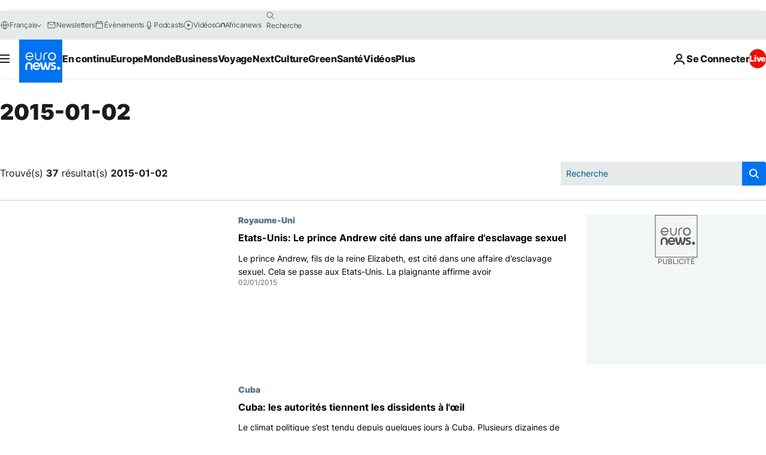

--- FILE ---
content_type: text/html; charset=UTF-8
request_url: https://fr.euronews.com/2015/01/02
body_size: 50697
content:

<!DOCTYPE html>
<html lang="fr">
<head>
  <meta charset="UTF-8">
            <title>archives - 02 Jan 2015. euronews : International and European news all available as video on demand</title>
<meta name="description" content="02 Jan 2015 | Euronews">
<meta name="keywords" content="archives,  02 Jan 2015">
<meta name="robots" content="max-snippet:-1, max-image-preview:large">
<meta name="news_keywords" content="archives, 02 Jan 2015">
<link rel="canonical" href="https://fr.euronews.com/2015/01/02">
<link rel="alternate" hreflang="en" href="https://www.euronews.com/2015/01/02">
<link rel="alternate" hreflang="fr" href="https://fr.euronews.com/2015/01/02">
<link rel="alternate" hreflang="de" href="https://de.euronews.com/2015/01/02">
<link rel="alternate" hreflang="it" href="https://it.euronews.com/2015/01/02">
<link rel="alternate" hreflang="es" href="https://es.euronews.com/2015/01/02">
<link rel="alternate" hreflang="pt" href="https://pt.euronews.com/2015/01/02">
<link rel="alternate" hreflang="ru" href="https://ru.euronews.com/2015/01/02">
<link rel="alternate" hreflang="ar" href="https://arabic.euronews.com/2015/01/02">
<link rel="alternate" hreflang="tr" href="https://tr.euronews.com/2015/01/02">
<link rel="alternate" hreflang="fa" href="https://parsi.euronews.com/2015/01/02">
<link rel="alternate" hreflang="el" href="https://gr.euronews.com/2015/01/02">
<link rel="alternate" hreflang="hu" href="https://hu.euronews.com/2015/01/02">
<link rel="alternate" hreflang="x-default" href="https://www.euronews.com">
<meta property="og:locale" content="fr-FR">
<meta property="og:url" content="http://fr.euronews.com/2015/01/02">
<meta property="og:site_name" content="euronews">
<meta property="og:type" content="website">
<meta property="og:title" content="archives - 02 Jan 2015. euronews : International and European news all available as video on demand">
<meta property="og:description" content="02 Jan 2015 | Euronews">
<meta property="og:image" content="https://static.euronews.com/website/images/euronews-og-image-1200x675.png">
<meta property="og:image:width" content="1200">
<meta property="og:image:height" content="675">
<meta property="og:image:type" content="image/png">
<meta property="og:image:alt" content="archives - 02 Jan 2015. euronews : International and European news all available as video on demand">
<meta property="og:locale:alternate" content="en-GB">
<meta property="og:locale:alternate" content="fr-FR">
<meta property="og:locale:alternate" content="de-DE">
<meta property="og:locale:alternate" content="it-IT">
<meta property="og:locale:alternate" content="es-ES">
<meta property="og:locale:alternate" content="pt-PT">
<meta property="og:locale:alternate" content="ru-RU">
<meta property="og:locale:alternate" content="ar-AE">
<meta property="og:locale:alternate" content="tr-TR">
<meta property="og:locale:alternate" content="fa-IR">
<meta property="og:locale:alternate" content="el-GR">
<meta property="og:locale:alternate" content="hu-HU">
<meta property="og:locale:alternate:url" content="https://fr.euronews.com/2015/01/02">

<meta name="twitter:site" content="@euronews">
<meta name="twitter:title" content="archives - 02 Jan 2015. euronews : International and European news all available as video on demand">
<meta name="twitter:description" content="02 Jan 2015 | Euronews">
<meta name="twitter:card" content="summary_large_image">
<meta name="twitter:image" content="https://static.euronews.com/website/images/euronews-og-image-1200x675.png">
<meta name="twitter:image:alt" content="archives - 02 Jan 2015. euronews : International and European news all available as video on demand">

<meta property="fb:pages" content="170299423019450" />
    
            <link rel="apple-touch-icon" href="/apple-touch-icon.png">
  <link rel="apple-touch-icon" href="/apple-touch-icon-precomposed.png">
  <link rel="apple-touch-icon" sizes="57x57" href="/apple-touch-icon-57x57.png">
  <link rel="apple-touch-icon" sizes="60x60" href="/apple-touch-icon-60x60.png">
  <link rel="apple-touch-icon" sizes="72x72" href="/apple-touch-icon-72x72.png">
  <link rel="apple-touch-icon" sizes="76x76" href="/apple-touch-icon-76x76.png">
  <link rel="apple-touch-icon" sizes="114x114" href="/apple-touch-icon-114x114.png">
  <link rel="apple-touch-icon" sizes="120x120" href="/apple-touch-icon-120x120.png">
  <link rel="apple-touch-icon" sizes="120x120" href="/apple-touch-icon-120x120-precomposed.png">
  <link rel="apple-touch-icon" sizes="144x144" href="/apple-touch-icon-144x144.png">
  <link rel="apple-touch-icon" sizes="152x152" href="/apple-touch-icon-152x152.png">
  <link rel="apple-touch-icon" sizes="152x152" href="/apple-touch-icon-152x152-precomposed.png">
  <link rel="apple-touch-icon" sizes="180x180" href="/apple-touch-icon-180x180.png">
  <link rel="android-icon" sizes="192x192" href="/android-icon-192x192.png">
  <link rel="icon" sizes="16x16" href="/favicon-16x16.png">
  <link rel="icon" sizes="32x32" href="/favicon-32x32.png">
  <link rel="icon" sizes="48x48" href="/favicon.ico">
  <link rel="icon" sizes="96x96" href="/favicon-96x96.png">
  <link rel="icon" sizes="160x160" href="/favicon-160x160.png">
  <link rel="icon" sizes="192x192" href="/favicon-192x192.png">

    <link rel="manifest" href="/manifest.json">
  <meta name="theme-color" content="#ffffff">

  <link rel="home" href="/" title="homepage">


          <script type="application/ld+json">{
    "@context": "https://schema.org/",
    "@type": "WebSite",
    "name": "Euronews.com",
    "url": "https://fr.euronews.com/",
    "potentialAction": {
        "@type": "SearchAction",
        "target": "https://fr.euronews.com/search?query={search_term_string}",
        "query-input": "required name=search_term_string"
    },
    "sameAs": [
        "https://www.facebook.com/fr.euronews",
        "https://twitter.com/euronewsfr",
        "https://flipboard.com/@euronewsfr",
        "https://www.linkedin.com/company/euronews"
    ]
}</script>
      
    <meta name="application-name" content="euronews.com">

            <meta name="viewport" content="width=device-width, minimum-scale=1, initial-scale=1">

  
                <meta name="dfp-data" content="{&quot;rootId&quot;:&quot;6458&quot;,&quot;adUnit&quot;:&quot;&quot;,&quot;keyValues&quot;:[],&quot;level1&quot;:&quot;euronews_new&quot;,&quot;lazyLoadingOffset&quot;:300,&quot;hasSwipe&quot;:false,&quot;disabledAdSlots&quot;:[]}">

            <meta name="adobe-analytics-data" content="{&quot;site&quot;:{&quot;platform&quot;:&quot;&quot;,&quot;language&quot;:&quot;fr&quot;,&quot;primarylanguage&quot;:&quot;&quot;,&quot;secondarylanguage&quot;:&quot;&quot;,&quot;environment&quot;:&quot;prod&quot;,&quot;brand&quot;:&quot;euronews&quot;,&quot;servicetype&quot;:&quot;web&quot;,&quot;version&quot;:&quot;15.4.0&quot;},&quot;page&quot;:{&quot;pagename&quot;:&quot;euronews.multi.multi.multi.article_archive&quot;,&quot;pagehasad&quot;:&quot;&quot;,&quot;pagenumads&quot;:&quot;&quot;,&quot;sitesection&quot;:&quot;&quot;,&quot;sitesubsection1&quot;:&quot;&quot;,&quot;sitesubsection2&quot;:&quot;&quot;,&quot;pagetype&quot;:&quot;page&quot;,&quot;pageurl&quot;:&quot;fr.euronews.com\/2015\/01\/02&quot;,&quot;pagedownloadtime&quot;:&quot;&quot;,&quot;vertical&quot;:&quot;multi&quot;,&quot;theme&quot;:&quot;multi&quot;,&quot;program&quot;:&quot;multi&quot;,&quot;contenttype&quot;:&quot;txt&quot;,&quot;menustatus&quot;:&quot;&quot;,&quot;pagereload&quot;:&quot;&quot;,&quot;pagedisplaybreakpoint&quot;:&quot;&quot;,&quot;displaybreakingnewsbar&quot;:&quot;none&quot;,&quot;swipe&quot;:&quot;none&quot;,&quot;urlpath&quot;:&quot;fr.euronews.com\/2015\/01\/02&quot;},&quot;search&quot;:{&quot;keyword&quot;:&quot;&quot;,&quot;searchresult&quot;:&quot;&quot;},&quot;uv&quot;:{&quot;uvid&quot;:&quot;&quot;,&quot;logged&quot;:&quot;&quot;,&quot;isbot&quot;:&quot;&quot;},&quot;article&quot;:{&quot;eventid&quot;:&quot;none&quot;,&quot;storyid&quot;:&quot;none&quot;,&quot;updatedate&quot;:&quot;none&quot;,&quot;title&quot;:&quot;none&quot;,&quot;format&quot;:&quot;none&quot;,&quot;nbdayssincepublication&quot;:&quot;none&quot;,&quot;articlepromotedtobcs&quot;:&quot;&quot;,&quot;articlepromotedtohp&quot;:&quot;&quot;,&quot;technicaltags&quot;:&quot;none&quot;,&quot;contenttaxonomy&quot;:&quot;none&quot;,&quot;gallerynumber&quot;:&quot;none&quot;},&quot;login&quot;:{&quot;subscriptiontype&quot;:&quot;other&quot;,&quot;dailynl&quot;:&quot;none&quot;},&quot;video&quot;:{&quot;videoid&quot;:&quot;none&quot;,&quot;youtubevideoid&quot;:&quot;none&quot;,&quot;dailymotionvideoid&quot;:&quot;none&quot;,&quot;housenumbervidid&quot;:&quot;none&quot;,&quot;name&quot;:&quot;none&quot;,&quot;publicationdate&quot;:&quot;none&quot;,&quot;type&quot;:&quot;none&quot;,&quot;duration&quot;:&quot;none&quot;,&quot;isinplaylist&quot;:&quot;none&quot;,&quot;playlistname&quot;:&quot;none&quot;,&quot;haspreview&quot;:&quot;none&quot;,&quot;viewmode&quot;:&quot;none&quot;,&quot;playername&quot;:&quot;none&quot;,&quot;playlistnumitems&quot;:&quot;none&quot;,&quot;playlistposition&quot;:&quot;none&quot;,&quot;soundstatus&quot;:&quot;none&quot;},&quot;component&quot;:{&quot;name&quot;:&quot;&quot;,&quot;type&quot;:&quot;&quot;,&quot;action&quot;:&quot;&quot;,&quot;pagename&quot;:&quot;&quot;,&quot;actiondetail&quot;:&quot;&quot;},&quot;newsletter&quot;:{&quot;name&quot;:&quot;&quot;,&quot;location&quot;:&quot;&quot;},&quot;cm&quot;:{&quot;ssf&quot;:&quot;1&quot;},&quot;thirdPartiesDisabled&quot;:[],&quot;sendDate&quot;:null}">
  
    <meta name="app-contexts" content="[&quot;main&quot;]" >

          <link rel="preload" as="style" href="/build/e09c9fcfcc074bccb6b0-reduce-cls.css">
    <link rel="preload" as="style" href="/build/60f2680ec86092ed27b8-common.css">
    <link rel="preload" as="style" href="/build/2704ee1d94cf0ae161ea-trumps.css">
    <link rel="preload" as="style" href="/build/1e29222cf9b97f50ec61-header.css">
              <link rel="preload" as="script" href="https://securepubads.g.doubleclick.net/tag/js/gpt.js" />
      

  <link rel="preload" as="style" href="/build/d7f2f08b3a5fa1eacb1a-search_css.css">

          <style>
    #accessibility-bar,#c-burger-button-checkbox,#c-language-switcher-list-open,.c-breaking-news,.c-language-switcher__list,.c-search-form__loader, .o-site-hr__second-level__dropdown,.o-site-hr__second-level__dropdown-mask,.o-site-hr__sidebar,.o-site-hr__sidebar-mask{display:none}
    .c-bar-now .c-tags-list,.c-bar-now__container,.c-navigation-bar,.c-navigation-bar__wrappable-list,.c-search-form.c-search-engine,.o-site-hr__first-level__container,.o-site-hr__second-level__container,.o-site-hr__second-level__links,.o-site-hr__second-level__burger-logo,.c-burger-button{display:flex}

    @supports (content-visibility: hidden) {
      .o-site-hr__second-level__dropdown,.o-site-hr__sidebar {
        display: flex;
        content-visibility: hidden;
      }
    }
  </style>

    <link rel="stylesheet" href="/build/e09c9fcfcc074bccb6b0-reduce-cls.css">
    <link rel="stylesheet" href="/build/60f2680ec86092ed27b8-common.css">
    <link rel="stylesheet" href="/build/2704ee1d94cf0ae161ea-trumps.css">
    <link rel="stylesheet" href="/build/1e29222cf9b97f50ec61-header.css">
    <link rel="stylesheet" href="/build/509b54a72fb69fe05136-didomi.css">

  
  <link rel="stylesheet" href="/build/d7f2f08b3a5fa1eacb1a-search_css.css">

        <style>@font-face{font-family: "Arial size-adjust";font-style: normal;font-weight: 400;font-display: swap;src: local("Arial");size-adjust: 102.5%;}body{font-family: 'Arial size-adjust', Arial, sans-serif;}</style>

    
          <link rel="stylesheet" href="/build/0a99ec3795784c5a8509-fonts.css" media="print" onload="this.media=&#039;all&#039;">
          
      
  
              <link rel="preconnect" href="https://static.euronews.com">
      <link rel="preconnect" href="https://api.privacy-center.org">
      <link rel="preconnect" href="https://sdk.privacy-center.org">
      <link rel="preconnect" href="https://www.googletagservices.com">
      <link rel="preconnect" href="https://pagead2.googlesyndication.com">
              <link rel="dns-prefetch" href="//scripts.opti-digital.com">
                  <link rel="dns-prefetch" href="https://connect.facebook.net">
                  <link rel="dns-prefetch" href="https://ping.chartbeat.net">
        <link rel="dns-prefetch" href="https://static.chartbeat.com">
        
    <script>
  window.euronewsEnvs = JSON.parse('{"PUBLIC_GIGYA_API_KEY":"4_G3z5aGNUymdcrkV9z9qOAg","PUBLIC_INSIDER_PARTNER_NAME":"euronewsfr","PUBLIC_INSIDER_PARTNER_ID":"10008155","PUBLIC_APP_ENV":"prod","PUBLIC_URLS_BASE":"euronews.com"}');
</script>


  <script> performance.mark('enw-first-script'); </script>
            <script id="euronews-initial-server-data">
                              window.getInitialServerData = () => ({"context":{"website":"euronews","pageType":"articlearchive","servicetype":"web","features":["euronewsUUIDManager","userNavigationActivity","didomi","googleGpt","advertisingOptiDigital","wallpaper","DVTargetingSignalsManager","bombora","insider","scrollRestore","adobe"],"featureFlipping":{"fast":{"adobe":{"languages":{"en":true,"fr":true,"de":true,"it":true,"es":true,"pt":true,"tr":true,"pl":true,"ru":true,"ar":true,"fa":true,"el":true,"hu":true},"thirdpart":true,"description":"Analytics tracking"},"adobeAudienceManager":{"languages":{"en":true,"fr":true,"de":true,"it":true,"es":true,"pt":true,"tr":true,"pl":true,"ru":true,"ar":true,"fa":true,"el":true,"hu":true},"thirdpart":true,"description":"_"},"adsAutorefresh":{"languages":{"en":false,"ar":false,"de":false,"el":false,"es":false,"fa":false,"fr":false,"hu":false,"it":false,"pt":false,"ru":false,"tr":false,"pl":false},"thirdpart":false,"description":"Permet un autorefresh auto des pubs toutes les X secondes"},"adsLazyloading":{"languages":{"en":true,"fr":true,"de":true,"it":true,"es":true,"pt":true,"tr":true,"pl":true,"ru":true,"ar":true,"fa":true,"el":true,"hu":true},"thirdpart":false,"description":"Permet d\u2019afficher les pubs au fur \u00e0 mesure du scroll d\u2019un utilisateur sur nos pages, ce qui permet d\u2019acc\u00e9l\u00e9rer le chargement du haut de page"},"advertising":{"languages":{"en":false,"fr":false,"de":false,"it":false,"es":false,"pt":false,"tr":false,"pl":false,"ru":false,"ar":false,"fa":false,"el":false,"hu":false},"thirdpart":false,"description":"to enable new advertising core (while double run, we use old advertising when this key is off)"},"advertisingOptiDigital":{"languages":{"en":true,"fr":true,"de":true,"it":true,"es":true,"pt":true,"tr":true,"pl":true,"ru":true,"ar":true,"fa":true,"el":true,"hu":true},"thirdpart":true,"description":"New Advertising management with OptiDigital"},"advertisingSingleRequestMode":{"languages":{"en":false,"ar":false,"de":false,"el":false,"es":false,"fa":false,"fr":false,"hu":false,"it":false,"pt":false,"ru":false,"tr":false,"pl":false},"thirdpart":false,"description":"WARNING: WHEN TURNED ON IT MAKES AD REQUEST COUNT EXPLODE AND LEADS TO TERRIBLE IMPRESSION\/REQUEST RATIO\nenable singleRequest mode for new advertising implementation (will do multirequest if disabled)"},"analytics":{"languages":{"en":true,"fr":true,"de":true,"it":true,"es":true,"pt":true,"tr":true,"pl":true,"ru":true,"ar":true,"fa":true,"el":true,"hu":true},"thirdpart":false,"description":"_"},"autorefresh":{"languages":{"en":true,"fr":true,"de":true,"it":true,"es":true,"pt":true,"tr":true,"pl":true,"ru":true,"ar":true,"fa":true,"el":true,"hu":true},"thirdpart":false,"description":"_"},"bcovery":{"languages":{"en":false,"ar":false,"de":false,"el":false,"es":false,"fa":false,"fr":false,"hu":false,"it":false,"pt":false,"ru":false,"tr":false,"pl":false},"thirdpart":true,"description":"_"},"bombora":{"languages":{"en":true,"fr":true,"de":true,"it":true,"es":true,"pt":true,"tr":true,"pl":true,"ru":true,"ar":true,"fa":false,"el":true,"hu":true},"thirdpart":true,"description":"_"},"bomboraStandardTag":{"languages":{"en":true,"fr":true,"de":true,"it":true,"es":true,"pt":true,"tr":true,"pl":true,"ru":true,"ar":true,"fa":false,"el":true,"hu":true},"thirdpart":true,"description":"_"},"breakingNewsBanner":{"languages":{"en":true,"fr":true,"de":true,"it":true,"es":true,"pt":true,"tr":true,"pl":true,"ru":true,"ar":true,"fa":true,"el":true,"hu":true},"thirdpart":false,"description":"_"},"caption":{"languages":{"en":true,"fr":true,"de":true,"it":true,"es":true,"pt":true,"tr":true,"pl":true,"ru":true,"ar":true,"fa":true,"el":true,"hu":true},"thirdpart":false,"description":"_"},"chartbeat":{"languages":{"en":true,"fr":true,"de":true,"it":true,"es":true,"pt":true,"tr":true,"pl":true,"ru":true,"ar":true,"fa":true,"el":true,"hu":true},"thirdpart":true,"description":"chartbeat.js is the Javascript code for the standard web tracking"},"chartbeat_mab":{"languages":{"en":true,"fr":true,"de":true,"it":true,"es":true,"pt":true,"tr":true,"pl":true,"ru":true,"ar":true,"fa":true,"el":true,"hu":true},"thirdpart":true,"description":"chartbeat_mab.js is the library for Chartbeat's headline testing functionality"},"connatix":{"languages":{"en":true,"fr":true,"de":true,"it":true,"es":true,"pt":true,"tr":true,"pl":true,"ru":true,"ar":true,"fa":true,"el":true,"hu":true},"thirdpart":true,"description":"_"},"connatixSticky":{"languages":{"en":false,"fr":false,"de":false,"it":false,"es":false,"pt":false,"tr":false,"pl":false,"ru":false,"ar":false,"fa":false,"el":false,"hu":false},"thirdpart":false,"description":"_"},"consentTemplates":{"languages":{"en":false,"fr":false,"de":false,"it":false,"es":false,"pt":false,"tr":false,"pl":false,"ru":false,"ar":false,"fa":false,"el":false,"hu":false},"thirdpart":false,"description":"consent notices (Didomi, ...)"},"dailymotion":{"languages":{"en":true,"fr":true,"de":true,"it":true,"es":true,"pt":true,"tr":true,"pl":true,"ru":true,"ar":true,"fa":false,"el":true,"hu":true},"thirdpart":false,"description":"_"},"datalayerManager":{"languages":{"en":false,"ar":false,"de":false,"el":false,"es":false,"fa":false,"fr":false,"hu":false,"it":false,"pt":false,"ru":false,"tr":false,"pl":false},"thirdpart":false,"description":"_"},"didomi":{"languages":{"en":true,"fr":true,"de":true,"it":true,"es":true,"pt":true,"tr":true,"pl":true,"ru":true,"ar":true,"fa":true,"el":true,"hu":true},"thirdpart":true,"description":null},"doubleVerify":{"languages":{"en":true,"fr":true,"de":true,"it":true,"es":true,"pt":true,"tr":true,"pl":true,"ru":true,"ar":true,"fa":true,"el":true,"hu":true},"thirdpart":true,"description":"_"},"durationMedia":{"languages":{"en":true,"fr":true,"de":true,"it":true,"es":true,"pt":true,"tr":true,"pl":true,"ru":true,"ar":true,"fa":true,"el":true,"hu":true},"thirdpart":true,"description":"_"},"DVTargetingSignalsManager":{"languages":{"en":true,"fr":true,"de":true,"it":true,"es":true,"pt":true,"tr":true,"pl":true,"ru":true,"ar":true,"fa":true,"el":true,"hu":true},"thirdpart":false,"description":"This feature aims to manage DV Targeting Signals.\r\nFor example: retrieving Targeting Signals, updating the advertising Datalayer, and storing DV Contextual Signals to the database."},"euronewsUUIDManager":{"languages":{"en":true,"fr":true,"de":true,"it":true,"es":true,"pt":true,"tr":true,"pl":true,"ru":true,"ar":true,"fa":true,"el":true,"hu":true},"thirdpart":false,"description":"This feature ensures each client has a persistent UUID by retrieving it from IndexedDB or cookies, or generating and storing one if it doesn\u2019t exist. The UUID is used by other features and services for consistent client identification."},"facebook":{"languages":{"en":true,"fr":true,"de":true,"it":true,"es":true,"pt":true,"tr":true,"pl":true,"ru":true,"ar":true,"fa":true,"el":true,"hu":true},"thirdpart":true,"description":null},"football":{"languages":{"en":true,"fr":true,"de":true,"it":true,"es":true,"pt":true,"tr":true,"pl":false,"ru":true,"ar":true,"fa":true,"el":true,"hu":true},"thirdpart":false,"description":"This FF is made to manage FootballLeagueDataHandler service"},"footballLeagueResults":{"languages":{"en":true,"ar":true,"de":true,"el":true,"es":true,"fa":true,"fr":true,"hu":true,"it":true,"pt":true,"ru":true,"tr":true,"pl":false},"thirdpart":false,"description":"This is for the service that manage the display\/management of the widget of football league results that we can find on the home page and other footblall pages"},"gallery":{"languages":{"en":true,"fr":true,"de":true,"it":true,"es":true,"pt":true,"tr":true,"pl":true,"ru":true,"ar":true,"fa":true,"el":true,"hu":true},"thirdpart":false,"description":"Widget Gallery"},"geoBlocking":{"languages":{"en":true,"ar":true,"de":true,"el":true,"es":true,"fa":true,"fr":true,"hu":true,"it":true,"pt":true,"ru":true,"tr":true,"pl":true},"thirdpart":false,"description":"_"},"geoedge":{"languages":{"en":true,"fr":true,"de":true,"it":true,"es":true,"pt":true,"tr":true,"pl":true,"ru":true,"ar":true,"fa":true,"el":true,"hu":true},"thirdpart":true,"description":"_"},"gigya":{"languages":{"en":true,"fr":true,"de":true,"it":true,"es":true,"pt":true,"tr":true,"pl":true,"ru":true,"ar":true,"fa":true,"el":true,"hu":true},"thirdpart":false,"description":"Login Euronews via SAP\/GIGYA"},"global_footer":{"languages":{"en":true,"fr":true,"de":true,"it":true,"es":true,"pt":true,"tr":true,"pl":true,"ru":true,"ar":true,"fa":true,"el":true,"hu":true},"thirdpart":true,"description":null},"googleGpt":{"languages":{"en":true,"fr":true,"de":true,"it":true,"es":true,"pt":true,"tr":true,"pl":true,"ru":true,"ar":true,"fa":true,"el":true,"hu":true},"thirdpart":true,"description":"GPT is mandatory for all the advertisement stack"},"google_analytics":{"languages":{"en":false,"ar":false,"de":false,"el":false,"es":false,"fa":false,"fr":false,"hu":false,"it":false,"pt":false,"ru":false,"tr":false,"pl":false},"thirdpart":true,"description":"_"},"google_gtm":{"languages":{"en":true,"fr":true,"de":true,"it":true,"es":true,"pt":true,"tr":true,"pl":true,"ru":true,"ar":true,"fa":true,"el":true,"hu":true},"thirdpart":true,"description":null},"grafanaFaro":{"languages":{"en":false,"fr":false,"de":false,"it":false,"es":false,"pt":false,"tr":false,"pl":false,"ru":false,"ar":false,"fa":false,"el":false,"hu":false},"thirdpart":false,"description":"_"},"gtag":{"languages":{"en":true,"fr":true,"de":true,"it":true,"es":true,"pt":true,"tr":true,"pl":true,"ru":true,"ar":true,"fa":true,"el":true,"hu":true},"thirdpart":true,"description":"_"},"header_redesign":{"languages":{"en":true,"fr":true,"de":true,"it":true,"es":true,"pt":true,"tr":true,"pl":true,"ru":true,"ar":true,"fa":true,"el":true,"hu":true},"thirdpart":false,"description":"FF qui active l'affichage du Header Redesign"},"home_new_design":{"languages":{"en":false,"fr":false,"de":false,"it":false,"es":false,"pt":false,"tr":false,"pl":false,"ru":false,"ar":false,"fa":false,"el":false,"hu":false},"thirdpart":false,"description":"Home New Design 2025"},"https":{"languages":{"en":true,"fr":true,"de":true,"it":true,"es":true,"pt":true,"tr":true,"pl":true,"ru":true,"ar":true,"fa":true,"el":true,"hu":true},"thirdpart":false,"description":null},"iaDisclaimerReporting":{"languages":{"en":true,"fr":true,"de":true,"it":true,"es":true,"pt":true,"tr":true,"pl":true,"ru":true,"ar":true,"fa":true,"el":true,"hu":true},"thirdpart":false,"description":"Display the IA Disclaimer"},"insider":{"languages":{"en":true,"fr":true,"de":true,"it":true,"es":true,"pt":true,"tr":true,"pl":true,"ru":true,"ar":true,"fa":true,"el":true,"hu":true},"thirdpart":true,"description":"_"},"jobbio":{"languages":{"en":false,"fr":false,"de":false,"it":false,"es":false,"pt":false,"tr":false,"pl":false,"ru":false,"ar":false,"fa":false,"el":false,"hu":false},"thirdpart":true,"description":"_"},"justIn":{"languages":{"en":true,"fr":true,"de":true,"it":true,"es":true,"pt":true,"tr":true,"pl":true,"ru":true,"ar":true,"fa":true,"el":true,"hu":true},"thirdpart":false,"description":"_"},"justInTimeline":{"languages":{"en":true,"fr":true,"de":true,"it":true,"es":true,"pt":true,"tr":true,"pl":true,"ru":true,"ar":true,"fa":true,"el":true,"hu":true},"thirdpart":false,"description":"Justin template new design 2025"},"lazyblock":{"languages":{"en":false,"ar":false,"de":false,"el":false,"es":false,"fa":false,"fr":false,"hu":true,"it":false,"pt":false,"ru":false,"tr":true,"pl":false},"thirdpart":false},"lazyload":{"languages":{"en":true,"fr":true,"de":true,"it":true,"es":true,"pt":true,"tr":true,"pl":true,"ru":true,"ar":true,"fa":true,"el":true,"hu":true},"thirdpart":false,"description":"_"},"leaderboardUnderHeader":{"languages":{"en":true,"ar":true,"de":false,"el":false,"es":false,"fa":true,"fr":false,"hu":false,"it":false,"pt":false,"ru":false,"tr":false,"pl":false},"thirdpart":false,"description":"main leaderboard under header instead of above on article page"},"linkObfuscator":{"languages":{"en":true,"fr":true,"de":true,"it":true,"es":true,"pt":true,"tr":true,"pl":true,"ru":true,"ar":true,"fa":true,"el":true,"hu":true},"thirdpart":false,"description":"This feature aims to obfuscate all links for which the obfuscation is implemented in the Twig template."},"liveramp":{"languages":{"en":true,"fr":true,"de":true,"it":true,"es":true,"pt":true,"tr":true,"pl":true,"ru":true,"ar":true,"fa":true,"el":true,"hu":true},"thirdpart":true,"description":"https:\/\/liveramp.com\/"},"login":{"languages":{"en":true,"fr":true,"de":true,"it":true,"es":true,"pt":true,"tr":true,"pl":true,"ru":true,"ar":true,"fa":true,"el":true,"hu":true},"thirdpart":false,"description":"Allow login for Gigya"},"loginWall":{"languages":{"en":false,"fr":true,"de":false,"it":false,"es":true,"pt":false,"tr":false,"pl":false,"ru":false,"ar":false,"fa":false,"el":false,"hu":false},"thirdpart":false,"description":"_"},"longerCacheStrategy":{"languages":{"en":true,"fr":true,"de":true,"it":true,"es":true,"pt":true,"tr":true,"pl":true,"ru":true,"ar":true,"fa":true,"el":true,"hu":true},"thirdpart":false,"description":"Enable longer cache on various pages (see EW-5784)"},"nativo":{"languages":{"en":true,"fr":true,"de":true,"it":true,"es":true,"pt":true,"tr":true,"pl":true,"ru":true,"ar":true,"fa":true,"el":true,"hu":true},"thirdpart":false,"description":"_"},"new_liveblogging":{"languages":{"en":true,"fr":true,"de":true,"it":true,"es":true,"pt":true,"tr":true,"pl":true,"ru":true,"ar":true,"fa":true,"el":true,"hu":true},"thirdpart":false,"description":"Activate new Arena liveblogging feature (with TypeScript service)"},"nonli":{"languages":{"en":true,"fr":true,"de":true,"it":true,"es":true,"pt":true,"tr":true,"pl":true,"ru":true,"ar":true,"fa":true,"el":true,"hu":true},"thirdpart":true,"description":"This TP replace echobox to publish automatically our articles on social networks"},"outbrain":{"languages":{"en":true,"fr":true,"de":true,"it":true,"es":true,"pt":true,"tr":true,"pl":true,"ru":true,"ar":true,"fa":true,"el":true,"hu":true},"thirdpart":true,"description":"_"},"outbrain_lazyloading":{"languages":{"en":true,"fr":true,"de":true,"it":true,"es":true,"pt":true,"tr":true,"pl":true,"ru":true,"ar":true,"fa":true,"el":true,"hu":true},"thirdpart":true,"description":"_"},"ownpage":{"languages":{"en":true,"ar":true,"de":true,"el":true,"es":true,"fa":true,"fr":true,"hu":true,"it":true,"pt":true,"ru":true,"tr":true,"pl":false},"thirdpart":true,"description":"newsletter"},"pfp-ima":{"languages":{"en":false,"ar":false,"de":false,"el":false,"es":false,"fa":false,"fr":false,"hu":false,"it":false,"pt":false,"ru":false,"tr":false,"pl":false},"thirdpart":false,"description":"_"},"pfpLive":{"languages":{"en":true,"fr":true,"de":true,"it":true,"es":true,"pt":true,"tr":true,"pl":true,"ru":true,"ar":true,"fa":false,"el":true,"hu":true},"thirdpart":false,"description":"_"},"pfpVOD":{"languages":{"en":true,"fr":true,"de":true,"it":true,"es":true,"pt":true,"tr":true,"pl":true,"ru":true,"ar":true,"fa":false,"el":true,"hu":true},"thirdpart":false,"description":"_"},"player_lazyload_click":{"languages":{"en":true,"fr":true,"de":true,"it":true,"es":true,"pt":true,"tr":true,"pl":true,"ru":true,"ar":true,"fa":true,"el":true,"hu":true},"thirdpart":false,"description":null},"scribblelive":{"languages":{"en":true,"ar":true,"de":true,"el":true,"es":true,"fa":true,"fr":true,"hu":true,"it":true,"pt":true,"ru":true,"tr":true,"pl":false},"thirdpart":true},"scrollRestore":{"languages":{"en":true,"fr":true,"de":true,"it":true,"es":true,"pt":true,"tr":true,"pl":true,"ru":true,"ar":true,"fa":true,"el":true,"hu":true},"thirdpart":false,"description":"This feature sets the browser's scrollRestoration property to 'manual', ensuring the scroll position resets to the top of the page upon refresh"},"search":{"languages":{"en":true,"fr":true,"de":true,"it":true,"es":true,"pt":true,"tr":true,"pl":true,"ru":true,"ar":true,"fa":true,"el":true,"hu":true},"thirdpart":false,"description":"_"},"sentry":{"languages":{"en":true,"fr":true,"de":true,"it":true,"es":true,"pt":true,"tr":true,"pl":true,"ru":true,"ar":true,"fa":true,"el":true,"hu":true},"thirdpart":true,"description":"APM - Technical TP"},"socialManager":{"languages":{"en":true,"fr":true,"de":true,"it":true,"es":true,"pt":true,"tr":true,"pl":true,"ru":true,"ar":true,"fa":true,"el":true,"hu":true},"thirdpart":false,"description":"Social manager TS service for social network popup management"},"StickyFloor":{"languages":{"en":true,"fr":true,"de":true,"it":true,"es":true,"pt":true,"tr":true,"pl":true,"ru":true,"ar":true,"fa":true,"el":true,"hu":true},"thirdpart":false,"description":null},"streamAMP":{"languages":{"en":false,"ar":false,"de":false,"el":false,"es":false,"fa":false,"fr":false,"hu":false,"it":false,"pt":false,"ru":false,"tr":false,"pl":false},"thirdpart":true},"style_css_site_header":{"languages":{"en":false,"ar":false,"de":false,"el":false,"es":false,"fa":false,"fr":false,"hu":false,"it":false,"pt":false,"ru":false,"tr":false,"pl":false},"thirdpart":false,"description":"Ex\u00e9cuter le CSS du Site Header dans directement dans <style> dans <head>, et en premier, ind\u00e9pendamment des autres fichiers CSS."},"survey_popup":{"languages":{"en":false,"fr":false,"de":false,"it":false,"es":false,"pt":false,"tr":false,"pl":false,"ru":false,"ar":false,"fa":false,"el":false,"hu":false},"thirdpart":false,"description":null},"swiper":{"languages":{"en":true,"fr":true,"de":true,"it":true,"es":true,"pt":true,"tr":true,"pl":true,"ru":true,"ar":true,"fa":true,"el":true,"hu":true},"thirdpart":false,"description":"_"},"swipe_article":{"languages":{"en":true,"fr":true,"de":true,"it":true,"es":true,"pt":true,"tr":true,"pl":true,"ru":true,"ar":true,"fa":true,"el":true,"hu":true},"thirdpart":false,"description":"_"},"teads":{"languages":{"en":true,"fr":true,"de":true,"it":true,"es":true,"pt":true,"tr":true,"pl":true,"ru":true,"ar":true,"fa":true,"el":true,"hu":true},"thirdpart":true,"description":"Renomm\u00e9e depuis \"teadsCookielessTag\" pour le nouveau script advertising."},"teadsCookielessTag":{"languages":{"en":true,"fr":true,"de":true,"it":true,"es":true,"pt":true,"tr":true,"pl":true,"ru":true,"ar":true,"fa":true,"el":true,"hu":true},"thirdpart":true,"description":"Ancienne cl\u00e9, utilis\u00e9e avec l'ancien script advertising, remplac\u00e9e par \"teads\"."},"telemetry-php":{"languages":{"en":false,"fr":false,"de":false,"it":false,"es":false,"pt":false,"tr":false,"pl":false,"ru":false,"ar":false,"fa":false,"el":false,"hu":false},"thirdpart":false,"description":"D\u00e9sactive l'Open Telemetry -> Grafana\r\nSur le site cot\u00e9 FRONT\/PHP"},"telemetry-ts":{"languages":{"en":false,"fr":false,"de":false,"it":false,"es":false,"pt":false,"tr":false,"pl":false,"ru":false,"ar":false,"fa":false,"el":false,"hu":false},"thirdpart":false,"description":"Grafana openTelemetry for Front TS"},"textToSpeech":{"languages":{"en":true,"fr":true,"de":true,"it":true,"es":true,"pt":true,"tr":true,"pl":true,"ru":true,"ar":true,"fa":true,"el":true,"hu":true},"thirdpart":true,"description":"Solution de synthese vocale convertissant le texte en audio."},"tmpTestNewImageServer":{"languages":{"en":true,"fr":true,"de":true,"it":true,"es":true,"pt":true,"tr":true,"pl":true,"ru":true,"ar":true,"fa":true,"el":true,"hu":true},"thirdpart":false,"description":"this must be temporary! rewrite static.euronews.com article image to images.euronews.com"},"twitter":{"languages":{"en":true,"fr":true,"de":true,"it":true,"es":true,"pt":true,"tr":true,"pl":true,"ru":true,"ar":true,"fa":true,"el":true,"hu":true},"thirdpart":true,"description":"_"},"userNavigationActivity":{"languages":{"en":true,"fr":true,"de":true,"it":true,"es":true,"pt":true,"tr":true,"pl":true,"ru":true,"ar":true,"fa":true,"el":true,"hu":true},"thirdpart":false,"description":"Service that stores user last visited page and last language"},"video":{"languages":{"en":true,"fr":true,"de":true,"it":true,"es":true,"pt":true,"tr":true,"pl":true,"ru":true,"ar":true,"fa":true,"el":true,"hu":true},"thirdpart":false,"description":"Video Player for article pages"},"vuukle":{"languages":{"en":true,"fr":true,"de":true,"it":true,"es":true,"pt":true,"tr":true,"pl":false,"ru":true,"ar":true,"fa":true,"el":true,"hu":true},"thirdpart":true,"description":"_"},"wallpaper":{"languages":{"en":true,"fr":true,"de":true,"it":true,"es":true,"pt":true,"tr":true,"pl":true,"ru":true,"ar":true,"fa":true,"el":true,"hu":true},"thirdpart":false,"description":"_"},"weatherCarousel":{"languages":{"en":true,"fr":true,"de":true,"it":true,"es":true,"pt":true,"tr":true,"pl":true,"ru":true,"ar":true,"fa":true,"el":true,"hu":true},"thirdpart":false,"description":"Service for the carousel on the weather town page"},"weatherSearch":{"languages":{"en":true,"fr":true,"de":true,"it":true,"es":true,"pt":true,"tr":true,"pl":true,"ru":true,"ar":true,"fa":true,"el":true,"hu":true},"thirdpart":false,"description":"_"},"widgets":{"languages":{"en":true,"fr":true,"de":true,"it":true,"es":true,"pt":true,"tr":true,"pl":true,"ru":true,"ar":true,"fa":true,"el":true,"hu":true},"thirdpart":false,"description":"This is for Typescript widget service"},"yieldbird":{"languages":{"en":true,"fr":true,"de":true,"it":true,"es":true,"pt":true,"tr":true,"pl":true,"ru":true,"ar":true,"fa":true,"el":true,"hu":true},"thirdpart":true,"description":"_"},"automatad":{"languages":{"en":true,"ar":true,"de":true,"el":true,"es":true,"fa":true,"fr":true,"hu":true,"it":true,"pt":true,"ru":true,"tr":true,"pl":true},"thirdpart":true,"description":"_"},"DurationMedia":{"languages":{"en":true,"fr":true,"de":true,"it":true,"es":true,"pt":true,"tr":true,"pl":true,"ru":true,"ar":true,"fa":true,"el":true,"hu":true},"thirdpart":true,"description":"_"},"linkedinNext":{"languages":{"en":true,"ar":false,"de":false,"el":false,"es":false,"fa":false,"fr":false,"hu":false,"it":false,"pt":false,"ru":false,"tr":false,"pl":false},"thirdpart":true},"mailmunch":{"languages":{"en":true,"ar":true,"de":true,"el":true,"es":true,"fa":true,"fr":true,"hu":true,"it":true,"pt":true,"ru":true,"tr":true,"pl":false},"thirdpart":true},"popup_message_all_website":{"languages":{"en":false,"ar":false,"de":false,"el":false,"es":false,"fa":false,"fr":false,"hu":false,"it":false,"pt":false,"ru":false,"tr":false,"pl":false},"thirdpart":false},"popup_message_live":{"languages":{"en":false,"ar":false,"de":false,"el":false,"es":false,"fa":false,"fr":false,"hu":false,"it":false,"pt":false,"ru":false,"tr":false,"pl":false},"thirdpart":false},"video_autoplay":{"languages":{"en":true,"fr":true,"de":true,"it":true,"es":true,"pt":true,"tr":true,"pl":true,"ru":true,"ar":true,"fa":true,"el":true,"hu":true},"thirdpart":false,"description":null}},"slow":{"adobe":{"languages":{"en":true,"fr":true,"de":true,"it":true,"es":true,"pt":true,"tr":true,"pl":true,"ru":true,"ar":true,"fa":true,"el":true,"hu":true},"thirdpart":true,"description":"Analytics tracking"},"adobeAudienceManager":{"languages":{"en":true,"fr":true,"de":true,"it":true,"es":true,"pt":true,"tr":true,"pl":true,"ru":true,"ar":true,"fa":true,"el":true,"hu":true},"thirdpart":true,"description":"_"},"adsAutorefresh":{"languages":{"en":false,"ar":false,"de":false,"el":false,"es":false,"fa":false,"fr":false,"hu":false,"it":false,"pt":false,"ru":false,"tr":false,"pl":false},"thirdpart":false,"description":"Permet un autorefresh auto des pubs toutes les X secondes"},"adsLazyloading":{"languages":{"en":true,"fr":true,"de":true,"it":true,"es":true,"pt":true,"tr":true,"pl":true,"ru":true,"ar":true,"fa":true,"el":true,"hu":true},"thirdpart":false,"description":"Permet d\u2019afficher les pubs au fur \u00e0 mesure du scroll d\u2019un utilisateur sur nos pages, ce qui permet d\u2019acc\u00e9l\u00e9rer le chargement du haut de page"},"advertising":{"languages":{"en":false,"fr":false,"de":false,"it":false,"es":false,"pt":false,"tr":false,"pl":false,"ru":false,"ar":false,"fa":false,"el":false,"hu":false},"thirdpart":false,"description":"to enable new advertising core (while double run, we use old advertising when this key is off)"},"advertisingOptiDigital":{"languages":{"en":true,"fr":true,"de":true,"it":true,"es":true,"pt":true,"tr":true,"pl":true,"ru":true,"ar":true,"fa":true,"el":true,"hu":true},"thirdpart":true,"description":"New Advertising management with OptiDigital"},"advertisingSingleRequestMode":{"languages":{"en":false,"ar":false,"de":false,"el":false,"es":false,"fa":false,"fr":false,"hu":false,"it":false,"pt":false,"ru":false,"tr":false,"pl":false},"thirdpart":false,"description":"WARNING: WHEN TURNED ON IT MAKES AD REQUEST COUNT EXPLODE AND LEADS TO TERRIBLE IMPRESSION\/REQUEST RATIO\nenable singleRequest mode for new advertising implementation (will do multirequest if disabled)"},"analytics":{"languages":{"en":true,"fr":true,"de":true,"it":true,"es":true,"pt":true,"tr":true,"pl":true,"ru":true,"ar":true,"fa":true,"el":true,"hu":true},"thirdpart":false,"description":"_"},"autorefresh":{"languages":{"en":true,"fr":true,"de":true,"it":true,"es":true,"pt":true,"tr":true,"pl":true,"ru":true,"ar":true,"fa":true,"el":true,"hu":true},"thirdpart":false,"description":"_"},"bcovery":{"languages":{"en":false,"ar":false,"de":false,"el":false,"es":false,"fa":false,"fr":false,"hu":false,"it":false,"pt":false,"ru":false,"tr":false,"pl":false},"thirdpart":true,"description":"_"},"bombora":{"languages":{"en":true,"fr":true,"de":true,"it":true,"es":true,"pt":true,"tr":true,"pl":true,"ru":true,"ar":true,"fa":false,"el":true,"hu":true},"thirdpart":true,"description":"_"},"bomboraStandardTag":{"languages":{"en":true,"fr":true,"de":true,"it":true,"es":true,"pt":true,"tr":true,"pl":true,"ru":true,"ar":true,"fa":false,"el":true,"hu":true},"thirdpart":true,"description":"_"},"breakingNewsBanner":{"languages":{"en":true,"fr":true,"de":true,"it":true,"es":true,"pt":true,"tr":true,"pl":true,"ru":true,"ar":true,"fa":true,"el":true,"hu":true},"thirdpart":false,"description":"_"},"caption":{"languages":{"en":true,"fr":true,"de":true,"it":true,"es":true,"pt":true,"tr":true,"pl":true,"ru":true,"ar":true,"fa":true,"el":true,"hu":true},"thirdpart":false,"description":"_"},"chartbeat":{"languages":{"en":true,"fr":true,"de":true,"it":true,"es":true,"pt":true,"tr":true,"pl":true,"ru":true,"ar":true,"fa":true,"el":true,"hu":true},"thirdpart":true,"description":"chartbeat.js is the Javascript code for the standard web tracking"},"chartbeat_mab":{"languages":{"en":true,"fr":true,"de":true,"it":true,"es":true,"pt":true,"tr":true,"pl":true,"ru":true,"ar":true,"fa":true,"el":true,"hu":true},"thirdpart":true,"description":"chartbeat_mab.js is the library for Chartbeat's headline testing functionality"},"connatix":{"languages":{"en":true,"fr":true,"de":true,"it":true,"es":true,"pt":true,"tr":true,"pl":true,"ru":true,"ar":true,"fa":true,"el":true,"hu":true},"thirdpart":true,"description":"_"},"connatixSticky":{"languages":{"en":false,"fr":false,"de":false,"it":false,"es":false,"pt":false,"tr":false,"pl":false,"ru":false,"ar":false,"fa":false,"el":false,"hu":false},"thirdpart":false,"description":"_"},"consentTemplates":{"languages":{"en":false,"fr":false,"de":false,"it":false,"es":false,"pt":false,"tr":false,"pl":false,"ru":false,"ar":false,"fa":false,"el":false,"hu":false},"thirdpart":false,"description":"consent notices (Didomi, ...)"},"dailymotion":{"languages":{"en":true,"fr":true,"de":true,"it":true,"es":true,"pt":true,"tr":true,"pl":true,"ru":true,"ar":true,"fa":false,"el":true,"hu":true},"thirdpart":false,"description":"_"},"datalayerManager":{"languages":{"en":false,"ar":false,"de":false,"el":false,"es":false,"fa":false,"fr":false,"hu":false,"it":false,"pt":false,"ru":false,"tr":false,"pl":false},"thirdpart":false,"description":"_"},"didomi":{"languages":{"en":true,"fr":true,"de":true,"it":true,"es":true,"pt":true,"tr":true,"pl":true,"ru":true,"ar":true,"fa":true,"el":true,"hu":true},"thirdpart":true,"description":null},"doubleVerify":{"languages":{"en":true,"fr":true,"de":true,"it":true,"es":true,"pt":true,"tr":true,"pl":true,"ru":true,"ar":true,"fa":true,"el":true,"hu":true},"thirdpart":true,"description":"_"},"durationMedia":{"languages":{"en":true,"fr":true,"de":true,"it":true,"es":true,"pt":true,"tr":true,"pl":true,"ru":true,"ar":true,"fa":true,"el":true,"hu":true},"thirdpart":true,"description":"_"},"DVTargetingSignalsManager":{"languages":{"en":true,"fr":true,"de":true,"it":true,"es":true,"pt":true,"tr":true,"pl":true,"ru":true,"ar":true,"fa":true,"el":true,"hu":true},"thirdpart":false,"description":"This feature aims to manage DV Targeting Signals.\r\nFor example: retrieving Targeting Signals, updating the advertising Datalayer, and storing DV Contextual Signals to the database."},"euronewsUUIDManager":{"languages":{"en":true,"fr":true,"de":true,"it":true,"es":true,"pt":true,"tr":true,"pl":true,"ru":true,"ar":true,"fa":true,"el":true,"hu":true},"thirdpart":false,"description":"This feature ensures each client has a persistent UUID by retrieving it from IndexedDB or cookies, or generating and storing one if it doesn\u2019t exist. The UUID is used by other features and services for consistent client identification."},"facebook":{"languages":{"en":true,"fr":true,"de":true,"it":true,"es":true,"pt":true,"tr":true,"pl":true,"ru":true,"ar":true,"fa":true,"el":true,"hu":true},"thirdpart":true,"description":null},"football":{"languages":{"en":true,"fr":true,"de":true,"it":true,"es":true,"pt":true,"tr":true,"pl":false,"ru":true,"ar":true,"fa":true,"el":true,"hu":true},"thirdpart":false,"description":"This FF is made to manage FootballLeagueDataHandler service"},"footballLeagueResults":{"languages":{"en":true,"ar":true,"de":true,"el":true,"es":true,"fa":true,"fr":true,"hu":true,"it":true,"pt":true,"ru":true,"tr":true,"pl":false},"thirdpart":false,"description":"This is for the service that manage the display\/management of the widget of football league results that we can find on the home page and other footblall pages"},"gallery":{"languages":{"en":true,"fr":true,"de":true,"it":true,"es":true,"pt":true,"tr":true,"pl":true,"ru":true,"ar":true,"fa":true,"el":true,"hu":true},"thirdpart":false,"description":"Widget Gallery"},"geoBlocking":{"languages":{"en":true,"ar":true,"de":true,"el":true,"es":true,"fa":true,"fr":true,"hu":true,"it":true,"pt":true,"ru":true,"tr":true,"pl":true},"thirdpart":false,"description":"_"},"geoedge":{"languages":{"en":true,"fr":true,"de":true,"it":true,"es":true,"pt":true,"tr":true,"pl":true,"ru":true,"ar":true,"fa":true,"el":true,"hu":true},"thirdpart":true,"description":"_"},"gigya":{"languages":{"en":true,"fr":true,"de":true,"it":true,"es":true,"pt":true,"tr":true,"pl":true,"ru":true,"ar":true,"fa":true,"el":true,"hu":true},"thirdpart":false,"description":"Login Euronews via SAP\/GIGYA"},"global_footer":{"languages":{"en":true,"fr":true,"de":true,"it":true,"es":true,"pt":true,"tr":true,"pl":true,"ru":true,"ar":true,"fa":true,"el":true,"hu":true},"thirdpart":true,"description":null},"googleGpt":{"languages":{"en":true,"fr":true,"de":true,"it":true,"es":true,"pt":true,"tr":true,"pl":true,"ru":true,"ar":true,"fa":true,"el":true,"hu":true},"thirdpart":true,"description":"GPT is mandatory for all the advertisement stack"},"google_analytics":{"languages":{"en":false,"ar":false,"de":false,"el":false,"es":false,"fa":false,"fr":false,"hu":false,"it":false,"pt":false,"ru":false,"tr":false,"pl":false},"thirdpart":true,"description":"_"},"google_gtm":{"languages":{"en":true,"fr":true,"de":true,"it":true,"es":true,"pt":true,"tr":true,"pl":true,"ru":true,"ar":true,"fa":true,"el":true,"hu":true},"thirdpart":true,"description":null},"grafanaFaro":{"languages":{"en":false,"fr":false,"de":false,"it":false,"es":false,"pt":false,"tr":false,"pl":false,"ru":false,"ar":false,"fa":false,"el":false,"hu":false},"thirdpart":false,"description":"_"},"gtag":{"languages":{"en":true,"fr":true,"de":true,"it":true,"es":true,"pt":true,"tr":true,"pl":true,"ru":true,"ar":true,"fa":true,"el":true,"hu":true},"thirdpart":true,"description":"_"},"header_redesign":{"languages":{"en":true,"fr":true,"de":true,"it":true,"es":true,"pt":true,"tr":true,"pl":true,"ru":true,"ar":true,"fa":true,"el":true,"hu":true},"thirdpart":false,"description":"FF qui active l'affichage du Header Redesign"},"home_new_design":{"languages":{"en":false,"fr":false,"de":false,"it":false,"es":false,"pt":false,"tr":false,"pl":false,"ru":false,"ar":false,"fa":false,"el":false,"hu":false},"thirdpart":false,"description":"Home New Design 2025"},"https":{"languages":{"en":true,"fr":true,"de":true,"it":true,"es":true,"pt":true,"tr":true,"pl":true,"ru":true,"ar":true,"fa":true,"el":true,"hu":true},"thirdpart":false,"description":null},"iaDisclaimerReporting":{"languages":{"en":true,"fr":true,"de":true,"it":true,"es":true,"pt":true,"tr":true,"pl":true,"ru":true,"ar":true,"fa":true,"el":true,"hu":true},"thirdpart":false,"description":"Display the IA Disclaimer"},"insider":{"languages":{"en":true,"fr":true,"de":true,"it":true,"es":true,"pt":true,"tr":true,"pl":true,"ru":true,"ar":true,"fa":true,"el":true,"hu":true},"thirdpart":true,"description":"_"},"jobbio":{"languages":{"en":false,"fr":false,"de":false,"it":false,"es":false,"pt":false,"tr":false,"pl":false,"ru":false,"ar":false,"fa":false,"el":false,"hu":false},"thirdpart":true,"description":"_"},"justIn":{"languages":{"en":true,"fr":true,"de":true,"it":true,"es":true,"pt":true,"tr":true,"pl":true,"ru":true,"ar":true,"fa":true,"el":true,"hu":true},"thirdpart":false,"description":"_"},"justInTimeline":{"languages":{"en":true,"fr":true,"de":true,"it":true,"es":true,"pt":true,"tr":true,"pl":true,"ru":true,"ar":true,"fa":true,"el":true,"hu":true},"thirdpart":false,"description":"Justin template new design 2025"},"lazyblock":{"languages":{"en":false,"ar":false,"de":false,"el":false,"es":false,"fa":false,"fr":false,"hu":true,"it":false,"pt":false,"ru":false,"tr":true,"pl":false},"thirdpart":false},"lazyload":{"languages":{"en":true,"fr":true,"de":true,"it":true,"es":true,"pt":true,"tr":true,"pl":true,"ru":true,"ar":true,"fa":true,"el":true,"hu":true},"thirdpart":false,"description":"_"},"leaderboardUnderHeader":{"languages":{"en":true,"ar":true,"de":false,"el":false,"es":false,"fa":true,"fr":false,"hu":false,"it":false,"pt":false,"ru":false,"tr":false,"pl":false},"thirdpart":false,"description":"main leaderboard under header instead of above on article page"},"linkObfuscator":{"languages":{"en":true,"fr":true,"de":true,"it":true,"es":true,"pt":true,"tr":true,"pl":true,"ru":true,"ar":true,"fa":true,"el":true,"hu":true},"thirdpart":false,"description":"This feature aims to obfuscate all links for which the obfuscation is implemented in the Twig template."},"liveramp":{"languages":{"en":true,"fr":true,"de":true,"it":true,"es":true,"pt":true,"tr":true,"pl":true,"ru":true,"ar":true,"fa":true,"el":true,"hu":true},"thirdpart":true,"description":"https:\/\/liveramp.com\/"},"login":{"languages":{"en":true,"fr":true,"de":true,"it":true,"es":true,"pt":true,"tr":true,"pl":true,"ru":true,"ar":true,"fa":true,"el":true,"hu":true},"thirdpart":false,"description":"Allow login for Gigya"},"loginWall":{"languages":{"en":false,"fr":true,"de":false,"it":false,"es":true,"pt":false,"tr":false,"pl":false,"ru":false,"ar":false,"fa":false,"el":false,"hu":false},"thirdpart":false,"description":"_"},"longerCacheStrategy":{"languages":{"en":true,"fr":true,"de":true,"it":true,"es":true,"pt":true,"tr":true,"pl":true,"ru":true,"ar":true,"fa":true,"el":true,"hu":true},"thirdpart":false,"description":"Enable longer cache on various pages (see EW-5784)"},"nativo":{"languages":{"en":true,"fr":true,"de":true,"it":true,"es":true,"pt":true,"tr":true,"pl":true,"ru":true,"ar":true,"fa":true,"el":true,"hu":true},"thirdpart":false,"description":"_"},"new_liveblogging":{"languages":{"en":true,"fr":true,"de":true,"it":true,"es":true,"pt":true,"tr":true,"pl":true,"ru":true,"ar":true,"fa":true,"el":true,"hu":true},"thirdpart":false,"description":"Activate new Arena liveblogging feature (with TypeScript service)"},"nonli":{"languages":{"en":true,"fr":true,"de":true,"it":true,"es":true,"pt":true,"tr":true,"pl":true,"ru":true,"ar":true,"fa":true,"el":true,"hu":true},"thirdpart":true,"description":"This TP replace echobox to publish automatically our articles on social networks"},"outbrain":{"languages":{"en":true,"fr":true,"de":true,"it":true,"es":true,"pt":true,"tr":true,"pl":true,"ru":true,"ar":true,"fa":true,"el":true,"hu":true},"thirdpart":true,"description":"_"},"outbrain_lazyloading":{"languages":{"en":true,"fr":true,"de":true,"it":true,"es":true,"pt":true,"tr":true,"pl":true,"ru":true,"ar":true,"fa":true,"el":true,"hu":true},"thirdpart":true,"description":"_"},"ownpage":{"languages":{"en":true,"ar":true,"de":true,"el":true,"es":true,"fa":true,"fr":true,"hu":true,"it":true,"pt":true,"ru":true,"tr":true,"pl":false},"thirdpart":true,"description":"newsletter"},"pfp-ima":{"languages":{"en":false,"ar":false,"de":false,"el":false,"es":false,"fa":false,"fr":false,"hu":false,"it":false,"pt":false,"ru":false,"tr":false,"pl":false},"thirdpart":false,"description":"_"},"pfpLive":{"languages":{"en":true,"fr":true,"de":true,"it":true,"es":true,"pt":true,"tr":true,"pl":true,"ru":true,"ar":true,"fa":false,"el":true,"hu":true},"thirdpart":false,"description":"_"},"pfpVOD":{"languages":{"en":true,"fr":true,"de":true,"it":true,"es":true,"pt":true,"tr":true,"pl":true,"ru":true,"ar":true,"fa":false,"el":true,"hu":true},"thirdpart":false,"description":"_"},"player_lazyload_click":{"languages":{"en":true,"fr":true,"de":true,"it":true,"es":true,"pt":true,"tr":true,"pl":true,"ru":true,"ar":true,"fa":true,"el":true,"hu":true},"thirdpart":false,"description":null},"scribblelive":{"languages":{"en":true,"ar":true,"de":true,"el":true,"es":true,"fa":true,"fr":true,"hu":true,"it":true,"pt":true,"ru":true,"tr":true,"pl":false},"thirdpart":true},"scrollRestore":{"languages":{"en":true,"fr":true,"de":true,"it":true,"es":true,"pt":true,"tr":true,"pl":true,"ru":true,"ar":true,"fa":true,"el":true,"hu":true},"thirdpart":false,"description":"This feature sets the browser's scrollRestoration property to 'manual', ensuring the scroll position resets to the top of the page upon refresh"},"search":{"languages":{"en":true,"fr":true,"de":true,"it":true,"es":true,"pt":true,"tr":true,"pl":true,"ru":true,"ar":true,"fa":true,"el":true,"hu":true},"thirdpart":false,"description":"_"},"sentry":{"languages":{"en":true,"fr":true,"de":true,"it":true,"es":true,"pt":true,"tr":true,"pl":true,"ru":true,"ar":true,"fa":true,"el":true,"hu":true},"thirdpart":true,"description":"APM - Technical TP"},"socialManager":{"languages":{"en":true,"fr":true,"de":true,"it":true,"es":true,"pt":true,"tr":true,"pl":true,"ru":true,"ar":true,"fa":true,"el":true,"hu":true},"thirdpart":false,"description":"Social manager TS service for social network popup management"},"StickyFloor":{"languages":{"en":true,"fr":true,"de":true,"it":true,"es":true,"pt":true,"tr":true,"pl":true,"ru":true,"ar":true,"fa":true,"el":true,"hu":true},"thirdpart":false,"description":null},"streamAMP":{"languages":{"en":false,"ar":false,"de":false,"el":false,"es":false,"fa":false,"fr":false,"hu":false,"it":false,"pt":false,"ru":false,"tr":false,"pl":false},"thirdpart":true},"style_css_site_header":{"languages":{"en":false,"ar":false,"de":false,"el":false,"es":false,"fa":false,"fr":false,"hu":false,"it":false,"pt":false,"ru":false,"tr":false,"pl":false},"thirdpart":false,"description":"Ex\u00e9cuter le CSS du Site Header dans directement dans <style> dans <head>, et en premier, ind\u00e9pendamment des autres fichiers CSS."},"survey_popup":{"languages":{"en":false,"fr":false,"de":false,"it":false,"es":false,"pt":false,"tr":false,"pl":false,"ru":false,"ar":false,"fa":false,"el":false,"hu":false},"thirdpart":false,"description":null},"swiper":{"languages":{"en":true,"fr":true,"de":true,"it":true,"es":true,"pt":true,"tr":true,"pl":true,"ru":true,"ar":true,"fa":true,"el":true,"hu":true},"thirdpart":false,"description":"_"},"swipe_article":{"languages":{"en":true,"fr":true,"de":true,"it":true,"es":true,"pt":true,"tr":true,"pl":true,"ru":true,"ar":true,"fa":true,"el":true,"hu":true},"thirdpart":false,"description":"_"},"teads":{"languages":{"en":true,"fr":true,"de":true,"it":true,"es":true,"pt":true,"tr":true,"pl":true,"ru":true,"ar":true,"fa":true,"el":true,"hu":true},"thirdpart":true,"description":"Renomm\u00e9e depuis \"teadsCookielessTag\" pour le nouveau script advertising."},"teadsCookielessTag":{"languages":{"en":true,"fr":true,"de":true,"it":true,"es":true,"pt":true,"tr":true,"pl":true,"ru":true,"ar":true,"fa":true,"el":true,"hu":true},"thirdpart":true,"description":"Ancienne cl\u00e9, utilis\u00e9e avec l'ancien script advertising, remplac\u00e9e par \"teads\"."},"telemetry-php":{"languages":{"en":false,"fr":false,"de":false,"it":false,"es":false,"pt":false,"tr":false,"pl":false,"ru":false,"ar":false,"fa":false,"el":false,"hu":false},"thirdpart":false,"description":"D\u00e9sactive l'Open Telemetry -> Grafana\r\nSur le site cot\u00e9 FRONT\/PHP"},"telemetry-ts":{"languages":{"en":false,"fr":false,"de":false,"it":false,"es":false,"pt":false,"tr":false,"pl":false,"ru":false,"ar":false,"fa":false,"el":false,"hu":false},"thirdpart":false,"description":"Grafana openTelemetry for Front TS"},"textToSpeech":{"languages":{"en":true,"fr":true,"de":true,"it":true,"es":true,"pt":true,"tr":true,"pl":true,"ru":true,"ar":true,"fa":true,"el":true,"hu":true},"thirdpart":true,"description":"Solution de synthese vocale convertissant le texte en audio."},"tmpTestNewImageServer":{"languages":{"en":true,"fr":true,"de":true,"it":true,"es":true,"pt":true,"tr":true,"pl":true,"ru":true,"ar":true,"fa":true,"el":true,"hu":true},"thirdpart":false,"description":"this must be temporary! rewrite static.euronews.com article image to images.euronews.com"},"twitter":{"languages":{"en":true,"fr":true,"de":true,"it":true,"es":true,"pt":true,"tr":true,"pl":true,"ru":true,"ar":true,"fa":true,"el":true,"hu":true},"thirdpart":true,"description":"_"},"userNavigationActivity":{"languages":{"en":true,"fr":true,"de":true,"it":true,"es":true,"pt":true,"tr":true,"pl":true,"ru":true,"ar":true,"fa":true,"el":true,"hu":true},"thirdpart":false,"description":"Service that stores user last visited page and last language"},"video":{"languages":{"en":true,"fr":true,"de":true,"it":true,"es":true,"pt":true,"tr":true,"pl":true,"ru":true,"ar":true,"fa":true,"el":true,"hu":true},"thirdpart":false,"description":"Video Player for article pages"},"vuukle":{"languages":{"en":true,"fr":true,"de":true,"it":true,"es":true,"pt":true,"tr":true,"pl":false,"ru":true,"ar":true,"fa":true,"el":true,"hu":true},"thirdpart":true,"description":"_"},"wallpaper":{"languages":{"en":true,"fr":true,"de":true,"it":true,"es":true,"pt":true,"tr":true,"pl":true,"ru":true,"ar":true,"fa":true,"el":true,"hu":true},"thirdpart":false,"description":"_"},"weatherCarousel":{"languages":{"en":true,"fr":true,"de":true,"it":true,"es":true,"pt":true,"tr":true,"pl":true,"ru":true,"ar":true,"fa":true,"el":true,"hu":true},"thirdpart":false,"description":"Service for the carousel on the weather town page"},"weatherSearch":{"languages":{"en":true,"fr":true,"de":true,"it":true,"es":true,"pt":true,"tr":true,"pl":true,"ru":true,"ar":true,"fa":true,"el":true,"hu":true},"thirdpart":false,"description":"_"},"widgets":{"languages":{"en":true,"fr":true,"de":true,"it":true,"es":true,"pt":true,"tr":true,"pl":true,"ru":true,"ar":true,"fa":true,"el":true,"hu":true},"thirdpart":false,"description":"This is for Typescript widget service"},"yieldbird":{"languages":{"en":true,"fr":true,"de":true,"it":true,"es":true,"pt":true,"tr":true,"pl":true,"ru":true,"ar":true,"fa":true,"el":true,"hu":true},"thirdpart":true,"description":"_"}}},"isVerticalOwnDesign":false,"locale":"fr","isSponsor":{"article":false,"program":false,"hub":false},"pageContentType":"txt","version":"15.4.0","translations":{"register_already_have_an_account":"Vous avez d\u00e9j\u00e0 un compte ?","account_already_have_account_login":"Connectez-vous","gdpr_deny_cookiewall":"Refuser et cr\u00e9er un compte"},"reportingEmail":"rf-selcitra-kcabdeef"},"services":{"advertising":{"fullAdUnit":"\/6458\/fr_euronews_new\/archive","keyValues":{"lng":"fr","page":"archive"},"slotSpecificKeyValues":{"native":{"ntvPlacement":"1108721"}},"fetchMarginPercent":30,"renderMarginPercent":25,"mobileScaling":1,"translations":{"common_advertisement":"Publicit\u00e9"}}}});
    </script>
            <link rel="preload" href="/build/3213895b531304b94e71-runtime.js" as="script">
      <script src="/build/3213895b531304b94e71-runtime.js" defer></script>
          <link rel="preload" href="/build/836d7f3c256945f79ca8-2155.js" as="script">
      <script src="/build/836d7f3c256945f79ca8-2155.js" defer></script>
          <link rel="preload" href="/build/66a3fd2faaeec8b29cea-main.js" as="script">
      <script src="/build/66a3fd2faaeec8b29cea-main.js" defer></script>
      </head>
<body class="has-block is-template-archives" data-website="euronews">
            
        

  <nav id="accessibility-bar" aria-label="Raccourcis d&#039;accessibilité">
    <ul id="accessibility-bar__menu" tabindex="-1">
      <li><a class="accessibility-bar__link" href="#enw-navigation-bar">Accéder à la navigation principale</a></li>
      <li><a class="accessibility-bar__link" href="#enw-main-content">Accéder au contenu principal</a></li>
      <li><a class="accessibility-bar__link" href="#search-autocomplete">Accéder à la recherche</a></li>
      <li><a class="accessibility-bar__link" href="#enw-site-footer">Accéder au pied de page</a></li>
    </ul>
  </nav>

<header class="o-site-hr">
    
<div class="helper-site-row o-site-hr__first-level u-hide-for-mobile-only">
    <div class="helper-site-container o-site-hr__first-level__container">
                <div id="adb-header-language-switcher" class="c-language-switcher">
        <input class="u-display-none" id="c-language-switcher-list-open" type="checkbox">
        <label class="c-language-switcher__backdrop-close" for="c-language-switcher-list-open" tabindex="0"></label>
        <label for="c-language-switcher-list-open" id="btn-language-switcher" class="c-language-switcher__btn u-chevron-be-a" aria-haspopup="true" aria-expanded="false" aria-controls="menu-language-switcher" tabindex="0">
            <svg fill="none" viewBox="0 0 16 16" height="16" width="16" class="c-language-switcher__icon" xmlns="http://www.w3.org/2000/svg">
    <path stroke="#515252" d="m8 14c3.3137 0 6-2.6863 6-6 0-3.3137-2.6863-6-6-6-3.3137 0-6 2.6863-6 6 0 3.3137 2.6863 6 6 6z" stroke-linecap="round" stroke-linejoin="round" stroke-miterlimit="10"/>
    <path stroke="#515252" d="m2 8h12" stroke-linecap="round" stroke-linejoin="round"/>
    <path stroke="#515252" d="m8 14c1.1046 0 2-2.6863 2-6 0-3.3137-0.89543-6-2-6s-2 2.6863-2 6c0 3.3137 0.89543 6 2 6z" stroke-linecap="round" stroke-linejoin="round" stroke-miterlimit="10"/>
</svg>
                                                                            Français
                                                                                                                                                                                                                                                                                                                                                                                    </label>
        <ul id="menu-language-switcher" class="c-language-switcher__list" role="menu" tabindex="-1" aria-labelledby="btn-language-switcher" aria-activedescendant="menu-item-1">
                                                                            <li id="menu-item-1" role="menuitem" tabindex="-1" class="u-position-relative has-separator">
                    <a
                        class="js-alternateLink c-language-switcher__list__item"
                        data-event="header-edition-change"
                                                    href="https://www.euronews.com/2015/01/02"
                                                 data-locale-origin="https://www.euronews.com"                                                  lang="en-GB"                         hreflang="en" data-locale="en"                    >
                        English
                    </a>
                </li>
                                                                            <li id="menu-item-2" role="menuitem" tabindex="-1" class="u-position-relative has-separator">
                    <a
                        class="js-alternateLink c-language-switcher__list__item is-active"
                        data-event="header-edition-change"
                                                    href="https://fr.euronews.com/2015/01/02"
                                                 data-locale-origin="https://fr.euronews.com"                                                  lang="fr-FR"                         hreflang="fr" data-locale="fr"                    >
                        Français
                    </a>
                </li>
                                                                            <li id="menu-item-3" role="menuitem" tabindex="-1" class="u-position-relative has-separator">
                    <a
                        class="js-alternateLink c-language-switcher__list__item"
                        data-event="header-edition-change"
                                                    href="https://de.euronews.com/2015/01/02"
                                                 data-locale-origin="https://de.euronews.com"                                                  lang="de-DE"                         hreflang="de" data-locale="de"                    >
                        Deutsch
                    </a>
                </li>
                                                                            <li id="menu-item-4" role="menuitem" tabindex="-1" class="u-position-relative has-separator">
                    <a
                        class="js-alternateLink c-language-switcher__list__item"
                        data-event="header-edition-change"
                                                    href="https://it.euronews.com/2015/01/02"
                                                 data-locale-origin="https://it.euronews.com"                                                  lang="it-IT"                         hreflang="it" data-locale="it"                    >
                        Italiano
                    </a>
                </li>
                                                                            <li id="menu-item-5" role="menuitem" tabindex="-1" class="u-position-relative has-separator">
                    <a
                        class="js-alternateLink c-language-switcher__list__item"
                        data-event="header-edition-change"
                                                    href="https://es.euronews.com/2015/01/02"
                                                 data-locale-origin="https://es.euronews.com"                                                  lang="es-ES"                         hreflang="es" data-locale="es"                    >
                        Español
                    </a>
                </li>
                                                                            <li id="menu-item-6" role="menuitem" tabindex="-1" class="u-position-relative has-separator">
                    <a
                        class="js-alternateLink c-language-switcher__list__item"
                        data-event="header-edition-change"
                                                    href="https://pt.euronews.com/2015/01/02"
                                                 data-locale-origin="https://pt.euronews.com"                                                  lang="pt-PT"                         hreflang="pt" data-locale="pt"                    >
                        Português
                    </a>
                </li>
                                                                            <li id="menu-item-7" role="menuitem" tabindex="-1" class="u-position-relative has-separator">
                    <a
                        class="js-alternateLink c-language-switcher__list__item"
                        data-event="header-edition-change"
                                                    href="https://pl.euronews.com"
                                                 data-locale-origin="https://pl.euronews.com"                                                  lang="pl-PL"                         hreflang="pl" data-locale="pl"                    >
                        Polski
                    </a>
                </li>
                                                                            <li id="menu-item-8" role="menuitem" tabindex="-1" class="u-position-relative has-separator">
                    <a
                        class="js-alternateLink c-language-switcher__list__item"
                        data-event="header-edition-change"
                                                    href="https://ru.euronews.com/2015/01/02"
                                                 data-locale-origin="https://ru.euronews.com"                                                  lang="ru-RU"                         hreflang="ru" data-locale="ru"                    >
                        Pусский
                    </a>
                </li>
                                                                            <li id="menu-item-9" role="menuitem" tabindex="-1" class="u-position-relative has-separator">
                    <a
                        class="js-alternateLink c-language-switcher__list__item"
                        data-event="header-edition-change"
                                                    href="https://tr.euronews.com/2015/01/02"
                                                 data-locale-origin="https://tr.euronews.com"                                                  lang="tr-TR"                         hreflang="tr" data-locale="tr"                    >
                        Türkçe
                    </a>
                </li>
                                                                            <li id="menu-item-10" role="menuitem" tabindex="-1" class="u-position-relative has-separator">
                    <a
                        class="js-alternateLink c-language-switcher__list__item"
                        data-event="header-edition-change"
                                                    href="https://gr.euronews.com/2015/01/02"
                                                 data-locale-origin="https://gr.euronews.com"                                                  lang="el-GR"                         hreflang="el" data-locale="el"                    >
                        Ελληνικά
                    </a>
                </li>
                                                                            <li id="menu-item-11" role="menuitem" tabindex="-1" class="u-position-relative has-separator">
                    <a
                        class="js-alternateLink c-language-switcher__list__item"
                        data-event="header-edition-change"
                                                    href="https://hu.euronews.com/2015/01/02"
                                                 data-locale-origin="https://hu.euronews.com"                                                  lang="hu-HU"                         hreflang="hu" data-locale="hu"                    >
                        Magyar
                    </a>
                </li>
                                                                            <li id="menu-item-12" role="menuitem" tabindex="-1" class="u-position-relative has-separator">
                    <a
                        class="js-alternateLink c-language-switcher__list__item"
                        data-event="header-edition-change"
                                                    href="https://parsi.euronews.com/2015/01/02"
                                                 data-locale-origin="https://parsi.euronews.com"                                                  lang="fa-IR"                         hreflang="fa" data-locale="fa"                    >
                        فارسی
                    </a>
                </li>
                                                                            <li id="menu-item-13" role="menuitem" tabindex="-1" class="u-position-relative">
                    <a
                        class="js-alternateLink c-language-switcher__list__item"
                        data-event="header-edition-change"
                                                    href="https://arabic.euronews.com/2015/01/02"
                                                 data-locale-origin="https://arabic.euronews.com"                                                  lang="ar-AE"                         hreflang="ar" data-locale="ar"                    >
                        العربية
                    </a>
                </li>
                                                                            <li id="menu-item-14" role="menuitem" tabindex="-1" class="u-position-relative">
                    <a
                        class="js-alternateLink c-language-switcher__list__item"
                        data-event="header-edition-change"
                                                    href="https://www.euronews.al"
                                                 data-locale-origin="https://www.euronews.al"                          target="_blank" rel="noopener"                          lang="sq-AL"                         hreflang="sq" data-locale="sq"                    >
                        Shqip
                    </a>
                </li>
                                                                            <li id="menu-item-15" role="menuitem" tabindex="-1" class="u-position-relative">
                    <a
                        class="js-alternateLink c-language-switcher__list__item"
                        data-event="header-edition-change"
                                                    href="https://www.euronews.ro"
                                                 data-locale-origin="https://www.euronews.ro"                          target="_blank" rel="noopener"                          lang="ro-RO"                         hreflang="ro" data-locale="ro"                    >
                        Română
                    </a>
                </li>
                                                                            <li id="menu-item-16" role="menuitem" tabindex="-1" class="u-position-relative">
                    <a
                        class="js-alternateLink c-language-switcher__list__item"
                        data-event="header-edition-change"
                                                    href="https://euronewsgeorgia.com"
                                                 data-locale-origin="https://euronewsgeorgia.com"                          target="_blank" rel="noopener"                          lang="ka-GE"                         hreflang="ka" data-locale="ka"                    >
                        ქართული
                    </a>
                </li>
                                                                            <li id="menu-item-17" role="menuitem" tabindex="-1" class="u-position-relative">
                    <a
                        class="js-alternateLink c-language-switcher__list__item"
                        data-event="header-edition-change"
                                                    href="https://euronews.bg"
                                                 data-locale-origin="https://euronews.bg"                          target="_blank" rel="noopener"                          lang="bg-BG"                         hreflang="bg" data-locale="bg"                    >
                        български
                    </a>
                </li>
                                                                            <li id="menu-item-18" role="menuitem" tabindex="-1" class="u-position-relative">
                    <a
                        class="js-alternateLink c-language-switcher__list__item"
                        data-event="header-edition-change"
                                                    href="https://www.euronews.rs/"
                                                 data-locale-origin="https://www.euronews.rs/"                          target="_blank" rel="noopener"                          lang="sr-RS"                         hreflang="sr" data-locale="sr"                    >
                        Srpski
                    </a>
                </li>
                                                                            <li id="menu-item-19" role="menuitem" tabindex="-1" class="u-position-relative">
                    <a
                        class="js-alternateLink c-language-switcher__list__item"
                        data-event="header-edition-change"
                                                    href="https://www.euronews.ba/"
                                                 data-locale-origin="https://www.euronews.ba/"                          target="_blank" rel="noopener"                          lang="bs-BA"                         hreflang="ba" data-locale="ba"                    >
                        BHS
                    </a>
                </li>
                    </ul>
    </div>

                    <a class="c-header-nav-secondary-link" href="/newsletters" rel="noopener" data-event="header-events">
                            <svg class="c-header-nav-secondary-link__icon" xmlns="http://www.w3.org/2000/svg" width="16" height="16" viewBox="0 0 16 16" fill="none">
  <title>Newsletter</title>
  <path d="M13.3333 3.33325H2.66667C2.29848 3.33325 2 3.63173 2 3.99992V11.9999C2 12.3681 2.29848 12.6666 2.66667 12.6666H13.3333C13.7015 12.6666 14 12.3681 14 11.9999V3.99992C14 3.63173 13.7015 3.33325 13.3333 3.33325Z" stroke="#515252" stroke-linecap="round" stroke-linejoin="round"/>
  <path d="M2 4L8.17143 8.66667L14 4" stroke="#515252" stroke-linecap="round" stroke-linejoin="round"/>
</svg>

                                    <span class="c-header-nav-secondary-link__text">Newsletters</span>
        </a>
            <a class="c-header-nav-secondary-link" href="https://events.euronews.com/events" rel="noopener" data-event="header-events">
                            <svg class="c-header-nav-secondary-link__icon" xmlns="http://www.w3.org/2000/svg" width="16" height="16" viewBox="0 0 16 16" fill="none">
  <title>Events</title>
  <path d="M2.6665 5.33325H13.3332" stroke="#515252" stroke-linecap="round" stroke-linejoin="round"/>
  <path d="M12.6665 2.66675H3.33317C2.96498 2.66675 2.6665 2.96522 2.6665 3.33341V12.6667C2.6665 13.0349 2.96498 13.3334 3.33317 13.3334H12.6665C13.0347 13.3334 13.3332 13.0349 13.3332 12.6667V3.33341C13.3332 2.96522 13.0347 2.66675 12.6665 2.66675Z" stroke="#515252" stroke-linecap="round" stroke-linejoin="round"/>
  <path d="M10.6665 1.33325V2.66659" stroke="#515252" stroke-linecap="round" stroke-linejoin="round"/>
  <path d="M5.3335 1.33325V2.66659" stroke="#515252" stroke-linecap="round" stroke-linejoin="round"/>
</svg>

                                    <span class="c-header-nav-secondary-link__text">Évènements</span>
        </a>
            <a class="c-header-nav-secondary-link" href="https://podcasts.euronews.com/" rel="noopener" data-event="header-events">
                            <svg class="c-header-nav-secondary-link__icon" width="16" height="16" viewBox="0 0 16 16" fill="none" xmlns="http://www.w3.org/2000/svg">
  <path d="M10.5625 4.47059C10.5625 3.10612 9.43146 2 8.0363 2C6.64113 2 5.51013 3.10612 5.51013 4.47059V8C5.51013 9.36447 6.64113 10.4706 8.0363 10.4706C9.43146 10.4706 10.5625 9.36447 10.5625 8V4.47059Z" stroke="#515252" stroke-linejoin="round"/>
  <path d="M8.03516 12.2353V14" stroke="#515252"/>
  <path d="M5.51013 13.9999H10.5625" stroke="#515252" stroke-linecap="round" stroke-linejoin="round"/>
  <path d="M4 9.53528C4.31048 10.316 4.85071 10.9891 5.55236 11.4695C6.25401 11.9499 7.08557 12.2161 7.94189 12.2343C8.7982 12.2525 9.6408 12.022 10.3631 11.5718C11.0855 11.1217 11.6551 10.4722 12 9.7054" stroke="#515252" stroke-linecap="round"/>
</svg>

                                    <span class="c-header-nav-secondary-link__text">Podcasts</span>
        </a>
            <a class="c-header-nav-secondary-link" href="/video" rel="noopener" data-event="header-events">
                            <svg width="16" height="16" viewBox="0 0 16 16" fill="none" xmlns="http://www.w3.org/2000/svg">
<path d="M8 15C11.866 15 15 11.866 15 8C15 4.13401 11.866 1 8 1C4.13401 1 1 4.13401 1 8C1 11.866 4.13401 15 8 15Z" stroke="#515252" stroke-miterlimit="10" stroke-linecap="round" stroke-linejoin="round"/>
<path d="M10.0588 8L6.7647 5.94118V10.0588L10.0588 8Z" fill="#515252" stroke="#515252" stroke-linecap="round" stroke-linejoin="round"/>
</svg>

                                    <span class="c-header-nav-secondary-link__text">Vidéos</span>
        </a>
            <a class="c-header-nav-secondary-link" href="https://fr.africanews.com/" rel="noopener" data-event="header-events">
                            <svg class="c-header-nav-secondary-link__icon" width="16" height="16" viewBox="0 0 16 16" xmlns="http://www.w3.org/2000/svg">
  <path d="M14.3618 11.3784V7.57512C14.3618 7.27777 14.3331 7.00808 14.2324 6.75914C14.139 6.53094 14.0096 6.3304 13.8443 6.16443C13.6862 6.00539 13.4921 5.88092 13.2765 5.79102C13.0537 5.70112 12.8237 5.65963 12.5793 5.65963C12.335 5.65963 12.0978 5.70804 11.875 5.79102C11.6593 5.88092 11.4653 6.00539 11.3072 6.16443C11.1418 6.3304 11.0053 6.53094 10.9118 6.75914C10.8112 7.00808 10.7465 7.27777 10.7465 7.5682V11.3715H9V7.49214C9 6.99425 9.10781 6.5171 9.2875 6.08145C9.46718 5.65963 9.72593 5.28621 10.0494 4.96812C10.3728 4.65694 10.7609 4.41491 11.1922 4.24894C11.6234 4.08298 12.0906 4 12.5721 4C13.0609 4 13.5209 4.08298 13.9521 4.24894C14.3834 4.41491 14.7715 4.65694 15.0877 4.96812C15.4184 5.28621 15.6699 5.65963 15.8496 6.08145C16.0293 6.5171 16.1012 6.99425 16.1012 7.49214V11.3646H14.3618V11.3784Z" fill="#515252"/>
  <path d="M7.69533 7.93182C7.69533 5.83647 5.97001 4.1366 3.84766 4.1366C1.71809 4.1366 0 5.83647 0 7.93182C0 10.0272 1.72531 11.7271 3.84766 11.7271C4.99546 11.7271 6.03499 11.2275 6.73522 10.4365V11.512H7.69533V8.05671V7.93182ZM3.84766 10.9014C2.25229 10.9014 0.96011 9.56925 0.96011 7.93876C0.96011 6.30133 2.25951 4.97613 3.84766 4.97613C5.44304 4.97613 6.73522 6.30827 6.73522 7.93876C6.73522 9.56925 5.44304 10.9014 3.84766 10.9014Z" fill="#515252"/>
</svg>



                                    <span class="c-header-nav-secondary-link__text">Africanews</span>
        </a>
    

                        <form class="c-search-engine c-search-form" id="search-autocomplete"          action="/search" method="get">
        <button type="submit" class="c-search-engine__button c-search-form__button" aria-label="search button">
            <svg width="16" height="16" viewBox="0 0 16 16" fill="none" xmlns="http://www.w3.org/2000/svg">
<path d="M6.66667 11.3333C9.244 11.3333 11.3333 9.244 11.3333 6.66667C11.3333 4.08934 9.244 2 6.66667 2C4.08934 2 2 4.08934 2 6.66667C2 9.244 4.08934 11.3333 6.66667 11.3333Z" stroke="#515252" stroke-linecap="round" stroke-linejoin="round"/>
<path d="M10 10L14 14" stroke="#515252" stroke-linecap="round" stroke-linejoin="round"/>
</svg>

        </button>
        <input class="c-search-engine__input c-search-form__input awesomplete"
               aria-expanded="true"
               aria-label="Recherche"
               data-apiurl="/api/searchautocomplete.json?q="
               data-eventisallowed="1"
               placeholder="Recherche"
               type="search"
               name="query">
        <span class="c-search-engine__loader c-search-form__loader">
            <svg width="22" height="22" viewBox="0 0 50 50" xmlns="http://www.w3.org/2000/svg">
  <title>Loader</title>
  <path d="M43.935 25.145c0-10.318-8.364-18.683-18.683-18.683-10.318 0-18.683 8.365-18.683 18.683h4.067c0-8.07 6.543-14.615 14.615-14.615s14.615 6.543 14.615 14.615h4.068z" fill="#fff">
    <animateTransform attributeName="transform" attributeType="xml" dur="0.6s" from="0 25 25" repeatCount="indefinite" to="360 25 25" type="rotate"/>
  </path>
</svg>

        </span>
    </form>

            </div>
</div>

    
<input class="u-display-none" id="c-burger-button-checkbox" type="checkbox">

<div class="helper-site-row o-site-hr__second-level">
    <div class="helper-site-container o-site-hr__second-level__container">
        <div class="o-site-hr__second-level__burger-logo">
                <label class="c-burger-button" for="c-burger-button-checkbox" tabindex="0">
        <div class="c-burger-button__bar c-burger-button__bar--top"></div>
        <div class="c-burger-button__bar c-burger-button__bar--middle"></div>
        <div class="c-burger-button__bar c-burger-button__bar--bottom"></div>
    </label>

              <div id="adb-header-logo" class="c-logo">
    <a class="c-logo__link" href="/" aria-label="Aller à la page d&#039;accueil">
                          <img
      src="https://static.euronews.com/website/images/logos/logo-euronews-stacked-72x72-neon-blue.svg" width="72" height="72" alt="Logo Euronews"
                   fetchpriority="high"      >
  
          </a>
  </div>

        </div>

                    <nav id="enw-navigation-bar" class="c-navigation-bar u-hide-for-mobile-only">
                                <ul class="c-navigation-bar__wrappable-list">
                                                                                                                                                                                                <li id="adb-header-mainnav-1" class="c-navigation-bar__item c-navigation-bar__item--latest">
                                                                    <a class="c-navigation-bar__link" href="/en-continu" aria-label="Read more about En continu">En continu</a>
                                
                                                                    <div class="helper-site-row o-site-hr__second-level__dropdown">
                                        <div class="helper-site-container o-site-hr__second-level__dropdown__container">
                                                                                                <div class="c-navigation-bar__subitem c-trending-tags">
    <div class="c-navigation-bar__subitem__title">À la une</div>
    <ul class="c-trending-tags__list">
                      <li>
                                <a
    href="/tag/iran"
     aria-label="Voir plus d&#039;articles du tag Iran"     class="c-cta"
     id="adb-header-subnav-trending-tag-1_1"      >
    Iran
  </a>

        </li>
                      <li>
                                <a
    href="/tag/groenland"
     aria-label="Voir plus d&#039;articles du tag Groenland"     class="c-cta"
     id="adb-header-subnav-trending-tag-1_2"      >
    Groenland
  </a>

        </li>
                      <li>
                                <a
    href="/tag/guerre-en-ukraine"
     aria-label="Voir plus d&#039;articles du tag Guerre en Ukraine"     class="c-cta"
     id="adb-header-subnav-trending-tag-1_3"      >
    Guerre en Ukraine
  </a>

        </li>
                      <li>
                                <a
    href="/tag/donald-trump"
     aria-label="Voir plus d&#039;articles du tag Donald Trump"     class="c-cta"
     id="adb-header-subnav-trending-tag-1_4"      >
    Donald Trump
  </a>

        </li>
                      <li>
                                <a
    href="/tag/mercosur"
     aria-label="Voir plus d&#039;articles du tag MERCOSUR"     class="c-cta"
     id="adb-header-subnav-trending-tag-1_5"      >
    MERCOSUR
  </a>

        </li>
                      <li>
                                <a
    href="/tag/union-europeenne"
     aria-label="Voir plus d&#039;articles du tag Union européenne"     class="c-cta"
     id="adb-header-subnav-trending-tag-1_6"      >
    Union européenne
  </a>

        </li>
          </ul>
  </div>
  
                                                <hr class="c-navigation-bar__dropdown__separator">
                                                      <div class="c-navigation-bar__subitem c-latest-stories">
      <div class="c-navigation-bar__subitem__title">Dernières publications</div>
      <div class="c-latest-stories__body">
                    <link rel="stylesheet" href="/build/fb06165d1958a011b867-the-media-object.css">


 











<article id="abe-2863167-pos1-c-latest-stories" class="the-media-object m-modeMobile-1 m-modeDesktop-1 m-modeXL-1" data-nid="2863167" data-cid="9617177" data-part-label="Sponsorisé">
  
                                                                
  <figure id="abe-2863167-label-pos1-c-latest-stories" class="the-media-object__figure" >
    <a href="/2026/01/18/la-bundeswehr-se-retire-du-groenland-pour-ne-pas-froisser-les-etats-unis">
      <img
        class="the-media-object__image"
                  src="https://static.euronews.com/website/statics/vector/fallback.svg"
          srcset="https://static.euronews.com/website/statics/vector/fallback.svg"
          sizes="(max-width: 1023px) 122px, 189px"
                      loading="lazy"
                          alt="Par peur des droits de douane de Trump ? L&#039;armée allemande se retire du Groenland"
        height="9"
        width="16"
      >
    </a>
          </figure>

    <div class="the-media-object__content">    
                    <a class="the-media-object__metas "
           href="/infos/europe/groenland"
           data-event="article-label">Groenland</a>
            
    <a href="/2026/01/18/la-bundeswehr-se-retire-du-groenland-pour-ne-pas-froisser-les-etats-unis"
     class="the-media-object__link " 
     aria-label="La Bundeswehr se retire du Groenland : pour ne pas froisser les États-Unis ? ">  <div class="the-media-object__title  ">
                            
    La Bundeswehr se retire du Groenland : pour ne pas froisser les États-Unis ? 
  </div>
            </a>
  </div>
</article>

                            

 











<article id="abe-2863181-pos2-c-latest-stories" class="the-media-object m-modeMobile-1 m-modeDesktop-1 m-modeXL-1 the-media-object--has-video" data-nid="2863181" data-cid="9617196" data-part-label="Sponsorisé">
  
                                                                
  <figure id="abe-2863181-label-pos2-c-latest-stories" class="the-media-object__figure" >
    <a href="/video/2026/01/18/linfo-du-jour-18-janvier-2026-soir">
      <img
        class="the-media-object__image"
                  src="https://static.euronews.com/website/statics/vector/fallback.svg"
          srcset="https://static.euronews.com/website/statics/vector/fallback.svg"
          sizes="(max-width: 1023px) 122px, 189px"
                      loading="lazy"
                          alt="L’info du jour | 18 janvier 2026 - Soir"
        height="9"
        width="16"
      >
    </a>
                      <span class="c-icon-video the-media-object__icon"></span>
            </figure>

    <div class="the-media-object__content">    
                    <a class="the-media-object__metas "
           href="https://fr.euronews.com/programmes/top-news-stories-today"
           data-event="article-label">Top News Stories Today</a>
            
    <a href="/video/2026/01/18/linfo-du-jour-18-janvier-2026-soir"
     class="the-media-object__link " 
     aria-label="L’info du jour | 18 janvier 2026 - Soir">  <div class="the-media-object__title  ">
                            
    L’info du jour | 18 janvier 2026 - Soir
  </div>
            </a>
  </div>
</article>

                            

 











<article id="abe-2863126-pos3-c-latest-stories" class="the-media-object m-modeMobile-1 m-modeDesktop-1 m-modeXL-1" data-nid="2863126" data-cid="9617086" data-part-label="Sponsorisé">
  
                                                                
  <figure id="abe-2863126-label-pos3-c-latest-stories" class="the-media-object__figure" >
    <a href="/2026/01/18/sanchez-poutine-serait-lhomme-le-plus-heureux-du-monde-si-trump-envahissait-le-groenland">
      <img
        class="the-media-object__image"
                  src="https://static.euronews.com/website/statics/vector/fallback.svg"
          srcset="https://static.euronews.com/website/statics/vector/fallback.svg"
          sizes="(max-width: 1023px) 122px, 189px"
                      loading="lazy"
                          alt="Pedro Sánchez, image d&#039;archive"
        height="9"
        width="16"
      >
    </a>
          </figure>

    <div class="the-media-object__content">    
                    <a class="the-media-object__metas "
           href="https://fr.euronews.com/programmes/monde"
           data-event="article-label">Monde</a>
            
    <a href="/2026/01/18/sanchez-poutine-serait-lhomme-le-plus-heureux-du-monde-si-trump-envahissait-le-groenland"
     class="the-media-object__link " 
     aria-label="Sánchez : &quot;Poutine serait l&#039;homme le plus heureux du monde si Trump envahissait le Groenland&quot;">  <div class="the-media-object__title  ">
                            
    Sánchez : &quot;Poutine serait l&#039;homme le plus heureux du monde si Trump envahissait le Groenland&quot;
  </div>
            </a>
  </div>
</article>

                            

 











<article id="abe-2863146-pos4-c-latest-stories" class="the-media-object m-modeMobile-1 m-modeDesktop-1 m-modeXL-1" data-nid="2863146" data-cid="9617127" data-part-label="Sponsorisé">
  
                                                                
  <figure id="abe-2863146-label-pos4-c-latest-stories" class="the-media-object__figure" >
    <a href="/my-europe/2026/01/18/lue-sous-pression-pour-declencher-son-bazooka-commercial-contre-les-menaces-de-trump">
      <img
        class="the-media-object__image"
                  src="https://static.euronews.com/website/statics/vector/fallback.svg"
          srcset="https://static.euronews.com/website/statics/vector/fallback.svg"
          sizes="(max-width: 1023px) 122px, 189px"
                      loading="lazy"
                          alt="La présidente de la Commission, Mme von der Leyen, s&#039;adresse au président des États-Unis au Forum de Davos "
        height="9"
        width="16"
      >
    </a>
          </figure>

    <div class="the-media-object__content">    
                    <a class="the-media-object__metas "
           href="/my-europe/europe-news"
           data-event="article-label">Europe News</a>
            
    <a href="/my-europe/2026/01/18/lue-sous-pression-pour-declencher-son-bazooka-commercial-contre-les-menaces-de-trump"
     class="the-media-object__link " 
     aria-label="L&#039;UE sous pression pour déclencher son &quot;bazooka&quot; commercial contre les menaces de Trump ">  <div class="the-media-object__title  ">
                <span class="c-article-title__prefix--red">Dernière minute.</span>
    
    L&#039;UE sous pression pour déclencher son &quot;bazooka&quot; commercial contre les menaces de Trump 
  </div>
            </a>
  </div>
</article>

                        </div>
    </div>
  
                                            
                                                                                    </div>
                                    </div>
                                    <div class="o-site-hr__second-level__dropdown-mask"></div>
                                                            </li>
                                                                                                                                                                                                                        <li id="adb-header-mainnav-3" class="c-navigation-bar__item c-navigation-bar__item--my-europe">
                                                                    <a class="c-navigation-bar__link" href="/my-europe" aria-label="Read more about Europe">Europe</a>
                                
                                                                    <div class="helper-site-row o-site-hr__second-level__dropdown">
                                        <div class="helper-site-container o-site-hr__second-level__dropdown__container">
                                            
                                                                                                                    <div class="c-navigation-bar__subitem c-links-list">
          <div class="c-navigation-bar__subitem__title">Catégories</div>
                                                                                                          <ul class="c-links-list__items" style="--_grid-template-columns-length: 1; --_grid-template-rows-length:5;">
                                                                                                                              <li id="adb-header-subnav-3_1_1"><a href="/my-europe/eu-xl" class="c-links-list__link" aria-label="Read more about EU.XL">EU.XL</a></li>
                                                                                                                                                  <li id="adb-header-subnav-3_1_2"><a href="/my-europe/europe-news" class="c-links-list__link" aria-label="Read more about Europe News">Europe News</a></li>
                                                                                                                                                  <li id="adb-header-subnav-3_1_3"><a href="/my-europe/nos-magazines-europeens" class="c-links-list__link" aria-label="Read more about Magazines européens">Magazines européens</a></li>
                                                                                                                                                  <li id="adb-header-subnav-3_1_4"><a href="/infos/europe/france" class="c-links-list__link" aria-label="Read more about France">France</a></li>
                                                                                                                                                  <li id="adb-header-subnav-3_1_7"><a href="/infos/europe/ukraine" class="c-links-list__link" aria-label="Read more about Ukraine">Ukraine</a></li>
                                                      </ul>
                  </div>
                <hr class="c-navigation-bar__dropdown__separator">
                      <div class="c-navigation-bar__subitem c-links-list">
          <div class="c-navigation-bar__subitem__title">Programmes</div>
                                                                                                          <ul class="c-links-list__items" style="--_grid-template-columns-length: 2; --_grid-template-rows-length:5;">
                                                                                                                              <li id="adb-header-subnav-3_2_1"><a href="https://fr.euronews.com/my-europe/nos-magazines-europeens/europe-in-motion" class="c-links-list__link" aria-label="Read more about Europe in Motion">Europe in Motion</a></li>
                                                                                                                                                  <li id="adb-header-subnav-3_2_2"><a href="https://fr.euronews.com/my-europe/l-europedecodee/the-cube" class="c-links-list__link" aria-label="Read more about Le Cube">Le Cube</a></li>
                                                                                                                                                  <li id="adb-header-subnav-3_2_3"><a href="https://fr.euronews.com/my-europe/nos-magazines-europeens/the-europe-conversation" class="c-links-list__link" aria-label="Read more about The Europe Conversation">The Europe Conversation</a></li>
                                                                                                                                                  <li id="adb-header-subnav-3_2_4"><a href="https://fr.euronews.com/my-europe/nos-magazines-europeens/12-minutes-with" class="c-links-list__link" aria-label="Read more about 12 minutes with">12 minutes with</a></li>
                                                                                                                                                  <li id="adb-header-subnav-3_2_5"><a href="https://fr.euronews.com/my-europe/nos-magazines-europeens/made-in-europe" class="c-links-list__link" aria-label="Read more about Made in Europe">Made in Europe</a></li>
                                                                                                                                                  <li id="adb-header-subnav-3_2_6"><a href="https://fr.euronews.com/my-europe/nos-magazines-europeens/brussels-my-love" class="c-links-list__link" aria-label="Read more about Bruxelles, Je T’aime ?">Bruxelles, Je T’aime ?</a></li>
                                                                                                                                                  <li id="adb-header-subnav-3_2_7"><a href="https://fr.euronews.com/my-europe/nos-magazines-europeens/euronews-investigates" class="c-links-list__link" aria-label="Read more about Euronews investigates">Euronews investigates</a></li>
                                                                                                                                                  <li id="adb-header-subnav-3_2_8"><a href="https://fr.euronews.com/my-europe/nos-magazines-europeens/make-it-work" class="c-links-list__link" aria-label="Read more about Make it Work">Make it Work</a></li>
                                                                                                                                                  <li id="adb-header-subnav-3_2_9"><a href="https://fr.euronews.com/my-europe/nos-magazines-europeens/smart-regions" class="c-links-list__link" aria-label="Read more about Smart Regions">Smart Regions</a></li>
                                                      </ul>
                  </div>
                <hr class="c-navigation-bar__dropdown__separator">
                  <div class="c-navigation-bar__subitem c-featured-nav">
    <div class="c-navigation-bar__subitem__title c-featured-nav__title">A découvrir</div>
    <ul class="c-featured-nav__list">
            
                                      <li class="c-featured-nav__item" id="adb-header-subnav-featured-3_3_1">
          <a class="c-featured-nav__item__link" href="https://fr.euronews.com/my-europe/europe-news/europe-today" aria-label="Program Europe Today: L&#039;émission phare du matin d&#039;Euronews avec les actualités et les analyses qui influencent l&#039;Europe, en direct de Bruxelles chaque matin à 08h00. Également disponible sous forme de newsletter et de podcast." style="--c-featured-nav__item__image-width: 112px;">
            <img class="c-featured-nav__item__image" alt="" width="112" height="63" loading="lazy" fetchpriority="low" src="https://static.euronews.com/articles/programs/featured-programs/featured-europe-today.jpg" >
            <p class="c-featured-nav__item__title">Europe Today</p>
                          <p class="c-featured-nav__item__content" title="L&#039;émission phare du matin d&#039;Euronews avec les actualités et les analyses qui influencent l&#039;Europe, en direct de Bruxelles chaque matin à 08h00. Également disponible sous forme de newsletter et de podcast.">L&#039;émission phare du matin d&#039;Euronews avec les actualités et les analyses qui influencent l&#039;Europe, en direct de Bruxelles chaque matin à 08h00. Également disponible sous forme de newsletter et de podcast.</p>
                      </a>
        </li>
                                      <li class="c-featured-nav__item" id="adb-header-subnav-featured-3_3_2">
          <a class="c-featured-nav__item__link" href="https://fr.euronews.com/my-europe/nos-magazines-europeens/the-ring" aria-label="Program The Ring: &#039;The Ring&#039; est l&#039;émission de confrontation politique hebdomadaire d&#039;Euronews, où les débats les plus animés d&#039;Europe rencontrent les voix les plus franches. Dans chaque épisode, deux poids lourds de la politique européenne s&#039;affrontent pour proposer une diversité d&#039;opinions et susciter des conversations autour des questions les plus importantes concernant les affaires européennes." style="--c-featured-nav__item__image-width: 112px;">
            <img class="c-featured-nav__item__image" alt="" width="112" height="63" loading="lazy" fetchpriority="low" src="https://static.euronews.com/articles/programs/featured-programs/featured-the-ring.jpg" >
            <p class="c-featured-nav__item__title">The Ring</p>
                          <p class="c-featured-nav__item__content" title="&#039;The Ring&#039; est l&#039;émission de confrontation politique hebdomadaire d&#039;Euronews, où les débats les plus animés d&#039;Europe rencontrent les voix les plus franches. Dans chaque épisode, deux poids lourds de la politique européenne s&#039;affrontent pour proposer une diversité d&#039;opinions et susciter des conversations autour des questions les plus importantes concernant les affaires européennes.">&#039;The Ring&#039; est l&#039;émission de confrontation politique hebdomadaire d&#039;Euronews, où les débats les plus animés d&#039;Europe rencontrent les voix les plus franches. Dans chaque épisode, deux poids lourds de la politique européenne s&#039;affrontent pour proposer une diversité d&#039;opinions et susciter des conversations autour des questions les plus importantes concernant les affaires européennes.</p>
                      </a>
        </li>
          </ul>
  </div>

      
                                                                                    </div>
                                    </div>
                                    <div class="o-site-hr__second-level__dropdown-mask"></div>
                                                            </li>
                                                                                                                                                                                                                        <li id="adb-header-mainnav-4" class="c-navigation-bar__item c-navigation-bar__item--news">
                                                                    <a class="c-navigation-bar__link" href="/infos" aria-label="Read more about Monde">Monde</a>
                                
                                                                    <div class="helper-site-row o-site-hr__second-level__dropdown">
                                        <div class="helper-site-container o-site-hr__second-level__dropdown__container">
                                            
                                                                                                                    <div class="c-navigation-bar__subitem c-links-list">
          <div class="c-navigation-bar__subitem__title">Catégories</div>
                                                                                                          <ul class="c-links-list__items" style="--_grid-template-columns-length: 1; --_grid-template-rows-length:7;">
                                                                                                                              <li id="adb-header-subnav-4_1_1"><a href="/infos/internationale" class="c-links-list__link" aria-label="Read more about Monde">Monde</a></li>
                                                                                                                                                  <li id="adb-header-subnav-4_1_2"><a href="/infos/ameriques" class="c-links-list__link" aria-label="Read more about Amériques">Amériques</a></li>
                                                                                                                                                  <li id="adb-header-subnav-4_1_3"><a href="/infos/moyen-orient" class="c-links-list__link" aria-label="Read more about Moyen-Orient">Moyen-Orient</a></li>
                                                                                                                                                  <li id="adb-header-subnav-4_1_4"><a href="/infos/afrique" class="c-links-list__link" aria-label="Read more about Afrique">Afrique</a></li>
                                                                                                                                                  <li id="adb-header-subnav-4_1_5"><a href="/infos/asie" class="c-links-list__link" aria-label="Read more about Asie">Asie</a></li>
                                                                                                                                                  <li id="adb-header-subnav-4_1_6"><a href="/infos/oceanie" class="c-links-list__link" aria-label="Read more about Océanie">Océanie</a></li>
                                                                                                                                                  <li id="adb-header-subnav-4_1_7"><a href="/infos/continent-americain/etats-unis" class="c-links-list__link" aria-label="Read more about Etats-Unis">Etats-Unis</a></li>
                                                      </ul>
                  </div>
                <hr class="c-navigation-bar__dropdown__separator">
                      <div class="c-navigation-bar__subitem c-links-list">
          <div class="c-navigation-bar__subitem__title">Programmes</div>
                                                                                                          <ul class="c-links-list__items" style="--_grid-template-columns-length: 2; --_grid-template-rows-length:4;">
                                                                                                                              <li id="adb-header-subnav-4_2_1"><a href="https://fr.euronews.com/programmes/spotlight" class="c-links-list__link" aria-label="Read more about Spotlight">Spotlight</a></li>
                                                                                                                                                  <li id="adb-header-subnav-4_2_2"><a href="https://fr.euronews.com/programmes/global-japan" class="c-links-list__link" aria-label="Read more about Global Japan">Global Japan</a></li>
                                                                                                                                                  <li id="adb-header-subnav-4_2_3"><a href="https://fr.euronews.com/programmes/euronews-witness" class="c-links-list__link" aria-label="Read more about Euronews Witness">Euronews Witness</a></li>
                                                                                                                                                  <li id="adb-header-subnav-4_2_4"><a href="https://fr.euronews.com/programmes/qatar-365" class="c-links-list__link" aria-label="Read more about Qatar 365">Qatar 365</a></li>
                                                                                                                                                  <li id="adb-header-subnav-4_2_5"><a href="https://fr.euronews.com/programmes/monde" class="c-links-list__link" aria-label="Read more about Monde">Monde</a></li>
                                                                                                                                                  <li id="adb-header-subnav-4_2_6"><a href="https://fr.euronews.com/programmes/euronews-debates" class="c-links-list__link" aria-label="Read more about Euronews Debates">Euronews Debates</a></li>
                                                                                                                                                  <li id="adb-header-subnav-4_2_7"><a href="https://fr.euronews.com/programmes/football-now" class="c-links-list__link" aria-label="Read more about Football Now">Football Now</a></li>
                                                                                                                                                  <li id="adb-header-subnav-4_2_8"><a href="https://fr.euronews.com/programmes/top-news-stories-today" class="c-links-list__link" aria-label="Read more about Top News Stories Today">Top News Stories Today</a></li>
                                                      </ul>
                  </div>
                <hr class="c-navigation-bar__dropdown__separator">
                  <div class="c-navigation-bar__subitem c-featured-nav">
    <div class="c-navigation-bar__subitem__title c-featured-nav__title">A découvrir</div>
    <ul class="c-featured-nav__list">
            
                                      <li class="c-featured-nav__item" id="adb-header-subnav-featured-4_4_1">
          <a class="c-featured-nav__item__link" href="/nocomment" aria-label="Program No Comment: Sans filtre, sans polémique, sans parti pris, No Comment. L&#039;actualité en image et sans commentaire." style="--c-featured-nav__item__image-width: 112px;">
            <img class="c-featured-nav__item__image" alt="" width="112" height="63" loading="lazy" fetchpriority="low" src="https://static.euronews.com/articles/programs/featured-programs/featured-nocomment.jpg" >
            <p class="c-featured-nav__item__title">No Comment</p>
                          <p class="c-featured-nav__item__content" title="Sans filtre, sans polémique, sans parti pris, No Comment. L&#039;actualité en image et sans commentaire.">Sans filtre, sans polémique, sans parti pris, No Comment. L&#039;actualité en image et sans commentaire.</p>
                      </a>
        </li>
          </ul>
  </div>

      
                                                                                    </div>
                                    </div>
                                    <div class="o-site-hr__second-level__dropdown-mask"></div>
                                                            </li>
                                                                                                                                                                                                                        <li id="adb-header-mainnav-6" class="c-navigation-bar__item c-navigation-bar__item--business">
                                                                    <a class="c-navigation-bar__link" href="/business" aria-label="Read more about Business">Business</a>
                                
                                                                    <div class="helper-site-row o-site-hr__second-level__dropdown">
                                        <div class="helper-site-container o-site-hr__second-level__dropdown__container">
                                            
                                                                                                                    <div class="c-navigation-bar__subitem c-links-list">
          <div class="c-navigation-bar__subitem__title">Catégories</div>
                                                                                                          <ul class="c-links-list__items" style="--_grid-template-columns-length: 1; --_grid-template-rows-length:3;">
                                                                                                                              <li id="adb-header-subnav-6_1_1"><a href="/business/business" class="c-links-list__link" aria-label="Read more about Business">Business</a></li>
                                                                                                                                                  <li id="adb-header-subnav-6_1_2"><a href="/business/economy" class="c-links-list__link" aria-label="Read more about Economie">Economie</a></li>
                                                                                                                                                  <li id="adb-header-subnav-6_1_3"><a href="/business/marches" class="c-links-list__link" aria-label="Read more about Marchés">Marchés</a></li>
                                                      </ul>
                  </div>
                <hr class="c-navigation-bar__dropdown__separator">
                      <div class="c-navigation-bar__subitem c-links-list">
          <div class="c-navigation-bar__subitem__title">Programmes</div>
                                                                                                          <ul class="c-links-list__items" style="--_grid-template-columns-length: 1; --_grid-template-rows-length:6;">
                                                                                                                              <li id="adb-header-subnav-6_2_1"><a href="https://fr.euronews.com/programmes/business-planet" class="c-links-list__link" aria-label="Read more about Business Planet">Business Planet</a></li>
                                                                                                                                                  <li id="adb-header-subnav-6_2_2"><a href="https://fr.euronews.com/programmes/energy-frontiers" class="c-links-list__link" aria-label="Read more about Energy Frontiers">Energy Frontiers</a></li>
                                                                                                                                                  <li id="adb-header-subnav-6_2_3"><a href="https://fr.euronews.com/programmes/focus" class="c-links-list__link" aria-label="Read more about Focus">Focus</a></li>
                                                                                                                                                  <li id="adb-header-subnav-6_2_4"><a href="https://fr.euronews.com/programmes/realeconomy" class="c-links-list__link" aria-label="Read more about Real Economy">Real Economy</a></li>
                                                                                                                                                  <li id="adb-header-subnav-6_2_7"><a href="https://fr.euronews.com/programmes/target" class="c-links-list__link" aria-label="Read more about Target">Target</a></li>
                                                                                                                                                  <li id="adb-header-subnav-6_2_8"><a href="https://fr.euronews.com/programmes/the-exchange" class="c-links-list__link" aria-label="Read more about The Exchange">The Exchange</a></li>
                                                      </ul>
                  </div>
                <hr class="c-navigation-bar__dropdown__separator">
                  <div class="c-navigation-bar__subitem c-featured-nav">
    <div class="c-navigation-bar__subitem__title c-featured-nav__title">A découvrir</div>
    <ul class="c-featured-nav__list">
            
                                      <li class="c-featured-nav__item" id="adb-header-subnav-featured-6_6_2">
          <a class="c-featured-nav__item__link" href="https://fr.euronews.com/programmes/the-big-question" aria-label="Program The Big Question: Conversations approfondies avec des chefs d&#039;entreprise" style="--c-featured-nav__item__image-width: 112px;">
            <img class="c-featured-nav__item__image" alt="" width="112" height="63" loading="lazy" fetchpriority="low" src="https://static.euronews.com/articles/programs/featured-programs/featured-the-big-question.jpg" >
            <p class="c-featured-nav__item__title">The Big Question</p>
                          <p class="c-featured-nav__item__content" title="Conversations approfondies avec des chefs d&#039;entreprise">Conversations approfondies avec des chefs d&#039;entreprise</p>
                      </a>
        </li>
          </ul>
  </div>

      
                                                                                    </div>
                                    </div>
                                    <div class="o-site-hr__second-level__dropdown-mask"></div>
                                                            </li>
                                                                                                                                                                                                                        <li id="adb-header-mainnav-7" class="c-navigation-bar__item c-navigation-bar__item--travel">
                                                                    <a class="c-navigation-bar__link" href="/voyages" aria-label="Read more about Voyage">Voyage</a>
                                
                                                                    <div class="helper-site-row o-site-hr__second-level__dropdown">
                                        <div class="helper-site-container o-site-hr__second-level__dropdown__container">
                                            
                                                                                                                    <div class="c-navigation-bar__subitem c-links-list">
          <div class="c-navigation-bar__subitem__title">Catégories</div>
                                                                                                          <ul class="c-links-list__items" style="--_grid-template-columns-length: 1; --_grid-template-rows-length:4;">
                                                                                                                              <li id="adb-header-subnav-7_1_1"><a href="/voyages/travel-news" class="c-links-list__link" aria-label="Read more about Actualité des voyages">Actualité des voyages</a></li>
                                                                                                                                                  <li id="adb-header-subnav-7_1_2"><a href="/voyages/destinations" class="c-links-list__link" aria-label="Read more about Destinations">Destinations</a></li>
                                                                                                                                                  <li id="adb-header-subnav-7_1_3"><a href="/voyages/moments" class="c-links-list__link" aria-label="Read more about Moments">Moments</a></li>
                                                                                                                                                  <li id="adb-header-subnav-7_1_4"><a href="/voyages/residences" class="c-links-list__link" aria-label="Read more about Residences">Residences</a></li>
                                                      </ul>
                  </div>
                <hr class="c-navigation-bar__dropdown__separator">
                      <div class="c-navigation-bar__subitem c-links-list">
          <div class="c-navigation-bar__subitem__title">Programmes</div>
                                                                                                          <ul class="c-links-list__items" style="--_grid-template-columns-length: 1; --_grid-template-rows-length:7;">
                                                                                                                              <li id="adb-header-subnav-7_2_1"><a href="https://fr.euronews.com/programmes/adventures" class="c-links-list__link" aria-label="Read more about Adventures">Adventures</a></li>
                                                                                                                                                  <li id="adb-header-subnav-7_2_2"><a href="https://fr.euronews.com/programmes/conscious-travel" class="c-links-list__link" aria-label="Read more about Conscious Travel">Conscious Travel</a></li>
                                                                                                                                                  <li id="adb-header-subnav-7_2_3"><a href="https://fr.euronews.com/programmes/explore" class="c-links-list__link" aria-label="Read more about Explore">Explore</a></li>
                                                                                                                                                  <li id="adb-header-subnav-7_2_4"><a href="https://fr.euronews.com/programmes/golf-travel-tales" class="c-links-list__link" aria-label="Read more about Golf Travel Tales">Golf Travel Tales</a></li>
                                                                                                                                                  <li id="adb-header-subnav-7_2_5"><a href="https://fr.euronews.com/programmes/notes-from-the-usa" class="c-links-list__link" aria-label="Read more about Notes From The Usa">Notes From The Usa</a></li>
                                                                                                                                                  <li id="adb-header-subnav-7_2_6"><a href="https://fr.euronews.com/programmes/soul-of-the-south" class="c-links-list__link" aria-label="Read more about Soul Of The South">Soul Of The South</a></li>
                                                                                                                                                  <li id="adb-header-subnav-7_2_7"><a href="https://fr.euronews.com/programmes/taste" class="c-links-list__link" aria-label="Read more about Taste">Taste</a></li>
                                                      </ul>
                  </div>
      
                                                                                    </div>
                                    </div>
                                    <div class="o-site-hr__second-level__dropdown-mask"></div>
                                                            </li>
                                                                                                                                                                                                                        <li id="adb-header-mainnav-8" class="c-navigation-bar__item c-navigation-bar__item--next">
                                                                    <a class="c-navigation-bar__link" href="/next" aria-label="Read more about Next">Next</a>
                                
                                                                    <div class="helper-site-row o-site-hr__second-level__dropdown">
                                        <div class="helper-site-container o-site-hr__second-level__dropdown__container">
                                            
                                                                                                                    <div class="c-navigation-bar__subitem c-links-list">
          <div class="c-navigation-bar__subitem__title">Catégories</div>
                                                                                                          <ul class="c-links-list__items" style="--_grid-template-columns-length: 1; --_grid-template-rows-length:5;">
                                                                                                                              <li id="adb-header-subnav-8_1_1"><a href="/next/actualite-tech" class="c-links-list__link" aria-label="Read more about Actualité tech">Actualité tech</a></li>
                                                                                                                                                  <li id="adb-header-subnav-8_1_2"><a href="/next/finance" class="c-links-list__link" aria-label="Read more about Finance">Finance</a></li>
                                                                                                                                                  <li id="adb-header-subnav-8_1_4"><a href="/next/monde-du-travail" class="c-links-list__link" aria-label="Read more about Monde du travail">Monde du travail</a></li>
                                                                                                                                                  <li id="adb-header-subnav-8_1_5"><a href="/next/mobilite" class="c-links-list__link" aria-label="Read more about Mobilité">Mobilité</a></li>
                                                                                                                                                  <li id="adb-header-subnav-8_1_6"><a href="/next/futur-de-l-habitat" class="c-links-list__link" aria-label="Read more about Futur de l’habitat">Futur de l’habitat</a></li>
                                                      </ul>
                  </div>
                <hr class="c-navigation-bar__dropdown__separator">
                      <div class="c-navigation-bar__subitem c-links-list">
          <div class="c-navigation-bar__subitem__title">Programmes</div>
                                                                                                          <ul class="c-links-list__items" style="--_grid-template-columns-length: 1; --_grid-template-rows-length:2;">
                                                                                                                              <li id="adb-header-subnav-8_2_2"><a href="https://fr.euronews.com/programmes/hacker-hunter" class="c-links-list__link" aria-label="Read more about Hacker Hunter">Hacker Hunter</a></li>
                                                                                                                                                  <li id="adb-header-subnav-8_2_4"><a href="https://fr.euronews.com/programmes/sci-tech" class="c-links-list__link" aria-label="Read more about Sci-Tech">Sci-Tech</a></li>
                                                      </ul>
                  </div>
                <hr class="c-navigation-bar__dropdown__separator">
                  <div class="c-navigation-bar__subitem c-featured-nav">
    <div class="c-navigation-bar__subitem__title c-featured-nav__title">A découvrir</div>
    <ul class="c-featured-nav__list">
            
                                      <li class="c-featured-nav__item" id="adb-header-subnav-featured-8_8_2">
          <a class="c-featured-nav__item__link" href="https://fr.euronews.com/programmes/the-food-detectives" aria-label="Program The Food Detectives: Les meilleurs experts en alimentation d&#039;Europe unissent leurs forces pour lutter contre la fraude. Euronews les accompagne dans cette série spéciale : The Food Detectives" style="--c-featured-nav__item__image-width: 112px;">
            <img class="c-featured-nav__item__image" alt="" width="112" height="63" loading="lazy" fetchpriority="low" src="https://static.euronews.com/articles/programs/featured-programs/featured-the-food-detectives.jpg" >
            <p class="c-featured-nav__item__title">The Food Detectives</p>
                          <p class="c-featured-nav__item__content" title="Les meilleurs experts en alimentation d&#039;Europe unissent leurs forces pour lutter contre la fraude. Euronews les accompagne dans cette série spéciale : The Food Detectives">Les meilleurs experts en alimentation d&#039;Europe unissent leurs forces pour lutter contre la fraude. Euronews les accompagne dans cette série spéciale : The Food Detectives</p>
                      </a>
        </li>
          </ul>
  </div>

      
                                                                                    </div>
                                    </div>
                                    <div class="o-site-hr__second-level__dropdown-mask"></div>
                                                            </li>
                                                                                                                                                                                                                        <li id="adb-header-mainnav-9" class="c-navigation-bar__item c-navigation-bar__item--culture">
                                                                    <a class="c-navigation-bar__link" href="/culture" aria-label="Read more about Culture">Culture</a>
                                
                                                                    <div class="helper-site-row o-site-hr__second-level__dropdown">
                                        <div class="helper-site-container o-site-hr__second-level__dropdown__container">
                                            
                                                                                                                    <div class="c-navigation-bar__subitem c-links-list">
          <div class="c-navigation-bar__subitem__title">Catégories</div>
                                                                                                          <ul class="c-links-list__items" style="--_grid-template-columns-length: 1; --_grid-template-rows-length:5;">
                                                                                                                              <li id="adb-header-subnav-9_1_1"><a href="/culture/l-actu-de-la-culture" class="c-links-list__link" aria-label="Read more about L&#039;actu de la culture">L&#039;actu de la culture</a></li>
                                                                                                                                                  <li id="adb-header-subnav-9_1_2"><a href="/culture/culture-lifestyle" class="c-links-list__link" aria-label="Read more about Lifestyle">Lifestyle</a></li>
                                                                                                                                                  <li id="adb-header-subnav-9_1_3"><a href="/culture/design" class="c-links-list__link" aria-label="Read more about Design">Design</a></li>
                                                                                                                                                  <li id="adb-header-subnav-9_1_4"><a href="/culture/art" class="c-links-list__link" aria-label="Read more about Art">Art</a></li>
                                                                                                                                                  <li id="adb-header-subnav-9_1_5"><a href="/culture/gastronomie" class="c-links-list__link" aria-label="Read more about Gastronomie">Gastronomie</a></li>
                                                      </ul>
                  </div>
                <hr class="c-navigation-bar__dropdown__separator">
                      <div class="c-navigation-bar__subitem c-links-list">
          <div class="c-navigation-bar__subitem__title">Programmes</div>
                                                                                                          <ul class="c-links-list__items" style="--_grid-template-columns-length: 2; --_grid-template-rows-length:4;">
                                                                                                                              <li id="adb-header-subnav-9_2_2"><a href="https://fr.euronews.com/programmes/crossing-cultures" class="c-links-list__link" aria-label="Read more about Crossing Cultures">Crossing Cultures</a></li>
                                                                                                                                                  <li id="adb-header-subnav-9_2_3"><a href="https://fr.euronews.com/programmes/dans-la-tete-des-hommes" class="c-links-list__link" aria-label="Read more about Dans La Tête Des Hommes">Dans La Tête Des Hommes</a></li>
                                                                                                                                                  <li id="adb-header-subnav-9_2_4"><a href="https://fr.euronews.com/programmes/cult" class="c-links-list__link" aria-label="Read more about Cult">Cult</a></li>
                                                                                                                                                  <li id="adb-header-subnav-9_2_5"><a href="https://fr.euronews.com/programmes/inspire-saudi" class="c-links-list__link" aria-label="Read more about Inspire Saudi">Inspire Saudi</a></li>
                                                                                                                                                  <li id="adb-header-subnav-9_2_6"><a href="https://fr.euronews.com/programmes/meet-the-locals" class="c-links-list__link" aria-label="Read more about Meet The Locals">Meet The Locals</a></li>
                                                                                                                                                  <li id="adb-header-subnav-9_2_8"><a href="https://fr.euronews.com/programmes/modern-nomads" class="c-links-list__link" aria-label="Read more about Modern Nomads">Modern Nomads</a></li>
                                                                                                                                                  <li id="adb-header-subnav-9_2_9"><a href="https://fr.euronews.com/programmes/musica" class="c-links-list__link" aria-label="Read more about Musica">Musica</a></li>
                                                                                                                                                  <li id="adb-header-subnav-9_2_12"><a href="https://fr.euronews.com/programmes/la-surprise-du-chef" class="c-links-list__link" aria-label="Read more about La Surprise Du Chef">La Surprise Du Chef</a></li>
                                                      </ul>
                  </div>
      
                                                                                    </div>
                                    </div>
                                    <div class="o-site-hr__second-level__dropdown-mask"></div>
                                                            </li>
                                                                                                                                                                                                                        <li id="adb-header-mainnav-10" class="c-navigation-bar__item c-navigation-bar__item--green">
                                                                    <a class="c-navigation-bar__link" href="/green" aria-label="Read more about Green">Green</a>
                                
                                                                    <div class="helper-site-row o-site-hr__second-level__dropdown">
                                        <div class="helper-site-container o-site-hr__second-level__dropdown__container">
                                            
                                                                                                                    <div class="c-navigation-bar__subitem c-links-list">
          <div class="c-navigation-bar__subitem__title">Catégories</div>
                                                                                                          <ul class="c-links-list__items" style="--_grid-template-columns-length: 1; --_grid-template-rows-length:5;">
                                                                                                                              <li id="adb-header-subnav-10_1_1"><a href="/green/actu-environnementale" class="c-links-list__link" aria-label="Read more about Actu environnementale">Actu environnementale</a></li>
                                                                                                                                                  <li id="adb-header-subnav-10_1_2"><a href="/green/climat" class="c-links-list__link" aria-label="Read more about Climat">Climat</a></li>
                                                                                                                                                  <li id="adb-header-subnav-10_1_3"><a href="/green/nature" class="c-links-list__link" aria-label="Read more about Nature">Nature</a></li>
                                                                                                                                                  <li id="adb-header-subnav-10_1_4"><a href="/green/lifestyle" class="c-links-list__link" aria-label="Read more about Lifestyle">Lifestyle</a></li>
                                                                                                                                                  <li id="adb-header-subnav-10_1_5"><a href="/green/eco-innovation" class="c-links-list__link" aria-label="Read more about Eco-Innovation">Eco-Innovation</a></li>
                                                      </ul>
                  </div>
                <hr class="c-navigation-bar__dropdown__separator">
                      <div class="c-navigation-bar__subitem c-links-list">
          <div class="c-navigation-bar__subitem__title">Programmes</div>
                                                                                                          <ul class="c-links-list__items" style="--_grid-template-columns-length: 1; --_grid-template-rows-length:2;">
                                                                                                                              <li id="adb-header-subnav-10_2_1"><a href="https://fr.euronews.com/programmes/ocean" class="c-links-list__link" aria-label="Read more about Ocean">Ocean</a></li>
                                                                                                                                                  <li id="adb-header-subnav-10_2_3"><a href="https://fr.euronews.com/programmes/the-road-to-green" class="c-links-list__link" aria-label="Read more about The Road To Green">The Road To Green</a></li>
                                                      </ul>
                  </div>
                <hr class="c-navigation-bar__dropdown__separator">
                  <div class="c-navigation-bar__subitem c-featured-nav">
    <div class="c-navigation-bar__subitem__title c-featured-nav__title">A découvrir</div>
    <ul class="c-featured-nav__list">
            
                                      <li class="c-featured-nav__item" id="adb-header-subnav-featured-10_10_1">
          <a class="c-featured-nav__item__link" href="https://fr.euronews.com/programmes/water-matters" aria-label="Program Water Matters: En Europe, l&#039;eau est soumise à une pression accrue. La pollution, les sécheresses et les inondations menacent notre eau potable, nos lacs, nos rivières et nos côtes. Retrouvez-nous pour un tour d’horizon en Europe, pour comprendre pourquoi la protection des écosystèmes est cruciale, comment nos eaux usées peuvent être mieux gérées, et pour découvrir des solutions pour l&#039;eau qui comptent parmi les plus efficaces.   Des reportages vidéo, une série d&#039;explications animées et un débat en direct - découvrez pourquoi l&#039;eau compte autant, sur Euronews." style="--c-featured-nav__item__image-width: 112px;">
            <img class="c-featured-nav__item__image" alt="" width="112" height="63" loading="lazy" fetchpriority="low" src="https://static.euronews.com/articles/programs/featured-programs/featured-water-matters.jpg" >
            <p class="c-featured-nav__item__title">Water Matters</p>
                          <p class="c-featured-nav__item__content" title="En Europe, l&#039;eau est soumise à une pression accrue. La pollution, les sécheresses et les inondations menacent notre eau potable, nos lacs, nos rivières et nos côtes. Retrouvez-nous pour un tour d’horizon en Europe, pour comprendre pourquoi la protection des écosystèmes est cruciale, comment nos eaux usées peuvent être mieux gérées, et pour découvrir des solutions pour l&#039;eau qui comptent parmi les plus efficaces.   Des reportages vidéo, une série d&#039;explications animées et un débat en direct - découvrez pourquoi l&#039;eau compte autant, sur Euronews.">En Europe, l&#039;eau est soumise à une pression accrue. La pollution, les sécheresses et les inondations menacent notre eau potable, nos lacs, nos rivières et nos côtes. Retrouvez-nous pour un tour d’horizon en Europe, pour comprendre pourquoi la protection des écosystèmes est cruciale, comment nos eaux usées peuvent être mieux gérées, et pour découvrir des solutions pour l&#039;eau qui comptent parmi les plus efficaces.   Des reportages vidéo, une série d&#039;explications animées et un débat en direct - découvrez pourquoi l&#039;eau compte autant, sur Euronews.</p>
                      </a>
        </li>
                                      <li class="c-featured-nav__item" id="adb-header-subnav-featured-10_10_2">
          <a class="c-featured-nav__item__link" href="https://fr.euronews.com/programmes/climate-now" aria-label="Program Climate Now: Nous vous présentons les dernières données climatiques à partir des principales sources mondiales. Nous analysons les tendances et expliquons l‘évolution de notre planète en rencontrant des experts qui cherchent de nouvelles stratégies pour atténuer le changement climatique." style="--c-featured-nav__item__image-width: 112px;">
            <img class="c-featured-nav__item__image" alt="" width="112" height="63" loading="lazy" fetchpriority="low" src="https://static.euronews.com/articles/programs/featured-programs/featured-climate-now.jpg" >
            <p class="c-featured-nav__item__title">Climate Now</p>
                          <p class="c-featured-nav__item__content" title="Nous vous présentons les dernières données climatiques à partir des principales sources mondiales. Nous analysons les tendances et expliquons l‘évolution de notre planète en rencontrant des experts qui cherchent de nouvelles stratégies pour atténuer le changement climatique.">Nous vous présentons les dernières données climatiques à partir des principales sources mondiales. Nous analysons les tendances et expliquons l‘évolution de notre planète en rencontrant des experts qui cherchent de nouvelles stratégies pour atténuer le changement climatique.</p>
                      </a>
        </li>
          </ul>
  </div>

      
                                                                                    </div>
                                    </div>
                                    <div class="o-site-hr__second-level__dropdown-mask"></div>
                                                            </li>
                                                                                                                                                                                                                        <li id="adb-header-mainnav-11" class="c-navigation-bar__item c-navigation-bar__item--health">
                                                                    <a class="c-navigation-bar__link" href="/sante" aria-label="Read more about Santé">Santé</a>
                                
                                                                    <div class="helper-site-row o-site-hr__second-level__dropdown">
                                        <div class="helper-site-container o-site-hr__second-level__dropdown__container">
                                            
                                                                                                                    <div class="c-navigation-bar__subitem c-links-list">
          <div class="c-navigation-bar__subitem__title">Catégories</div>
                                                                                                          <ul class="c-links-list__items" style="--_grid-template-columns-length: 1; --_grid-template-rows-length:4;">
                                                                                                                              <li id="adb-header-subnav-11_1_1"><a href="/sante/actualites-sante" class="c-links-list__link" aria-label="Read more about Actualités Santé">Actualités Santé</a></li>
                                                                                                                                                  <li id="adb-header-subnav-11_1_2"><a href="/sante/soins-de-sante" class="c-links-list__link" aria-label="Read more about Soins de santé">Soins de santé</a></li>
                                                                                                                                                  <li id="adb-header-subnav-11_1_3"><a href="/sante/dietetique" class="c-links-list__link" aria-label="Read more about Diététique">Diététique</a></li>
                                                                                                                                                  <li id="adb-header-subnav-11_1_4"><a href="/sante/bien-etre" class="c-links-list__link" aria-label="Read more about Bien-être">Bien-être</a></li>
                                                      </ul>
                  </div>
                <hr class="c-navigation-bar__dropdown__separator">
                      <div class="c-navigation-bar__subitem c-links-list">
          <div class="c-navigation-bar__subitem__title">Programmes</div>
                                                                                                          <ul class="c-links-list__items" style="--_grid-template-columns-length: 1; --_grid-template-rows-length:1;">
                                                                                                                              <li id="adb-header-subnav-11_2_1"><a href="https://fr.euronews.com/programmes/smart-health" class="c-links-list__link" aria-label="Read more about Smart Health">Smart Health</a></li>
                                                      </ul>
                  </div>
      
                                                                                    </div>
                                    </div>
                                    <div class="o-site-hr__second-level__dropdown-mask"></div>
                                                            </li>
                                                                                                                                                                                                                        <li id="adb-header-mainnav-13" class="c-navigation-bar__item c-navigation-bar__item--/video">
                                                                    <a class="c-navigation-bar__link" href="/video" aria-label="Read more about Vidéos">Vidéos</a>
                                
                                                            </li>
                                                                                                                                                                                                                                </ul>

                                                                                                                        <div class="c-navigation-bar__item c-navigation-bar__item--more">
                                                    <span class="c-navigation-bar__link">Plus</span>
                        
                                                    <div class="helper-site-row o-site-hr__second-level__dropdown">
                                <div class="helper-site-container">
                                    <div class="o-site-hr__second-level__dropdown__container">
                                                                <div class="c-navigation-bar__subitem c-links-list">
          <div class="c-navigation-bar__subitem__title">Couverture spéciale</div>
                                                                                                          <ul class="c-links-list__items" style="--_grid-template-columns-length: 2; --_grid-template-rows-length:5;">
                                                                                                                              <li id="adb-header-subnav-more_1_1"><a href="/special/climate" class="c-links-list__link" aria-label="Read more about Climat">Climat</a></li>
                                                                                                                                                  <li id="adb-header-subnav-more_1_2"><a href="https://fr.euronews.com/programmes/global-japan" class="c-links-list__link" aria-label="Read more about Global Japan">Global Japan</a></li>
                                                                                                                                                  <li id="adb-header-subnav-more_1_6"><a href="/special/azerbaijan" class="c-links-list__link" aria-label="Read more about Azerbaïdjan">Azerbaïdjan</a></li>
                                                                                                                                                  <li id="adb-header-subnav-more_1_7"><a href="/special/discover-algeria" class="c-links-list__link" aria-label="Read more about Discover Algeria">Discover Algeria</a></li>
                                                                                                                                                  <li id="adb-header-subnav-more_1_9"><a href="/special/young-inventors-prize" class="c-links-list__link" aria-label="Read more about Young Inventors Prize 2025">Young Inventors Prize 2025</a></li>
                                                                                                                                                  <li id="adb-header-subnav-more_1_11"><a href="/special/discover-turkiye" class="c-links-list__link" aria-label="Read more about Discover Türkiye">Discover Türkiye</a></li>
                                                                                                                                                  <li id="adb-header-subnav-more_1_13"><a href="/special/discover-sharjah" class="c-links-list__link" aria-label="Read more about Discover Sharjah">Discover Sharjah</a></li>
                                                                                                                                                  <li id="adb-header-subnav-more_1_14"><a href="https://fr.euronews.com/programmes/golf-travel-tales" class="c-links-list__link" aria-label="Read more about Golf Travel Tales">Golf Travel Tales</a></li>
                                                                                                                                                  <li id="adb-header-subnav-more_1_16"><a href="/special/qatar-programmes" class="c-links-list__link" aria-label="Read more about From Qatar">From Qatar</a></li>
                                                                                                                                                  <li id="adb-header-subnav-more_1_17"><a href="/special/uzbekistan" class="c-links-list__link" aria-label="Read more about Uzbekistan">Uzbekistan</a></li>
                                                      </ul>
                  </div>
                <hr class="c-navigation-bar__dropdown__separator">
                      <div class="c-navigation-bar__subitem c-links-list">
          <div class="c-navigation-bar__subitem__title">Services</div>
                                                                                                          <ul class="c-links-list__items" style="--_grid-template-columns-length: 1; --_grid-template-rows-length:5;">
                                                                                                                              <li id="adb-header-subnav-more_3_1"><a href="/meteo" class="c-links-list__link" aria-label="Read more about Prévisions météo">Prévisions météo</a></li>
                                                                                                                                                  <li id="adb-header-subnav-more_3_2"><a href="/snow-forecast" class="c-links-list__link" aria-label="Read more about Météo des neiges">Météo des neiges</a></li>
                                                                                                                                                  <li id="adb-header-subnav-more_3_3"><a href="/bulletin" class="c-links-list__link" aria-label="Read more about Le JT">Le JT</a></li>
                                                                                                                                                  <li id="adb-header-subnav-more_3_4"><a href="/messaging-apps" class="c-links-list__link" aria-label="Read more about Applications de messagerie">Applications de messagerie</a></li>
                                                                                                                                                  <li id="adb-header-subnav-more_3_5"><a href="/widgets" class="c-links-list__link" aria-label="Read more about Widgets &amp; Services">Widgets &amp; Services</a></li>
                                                      </ul>
                  </div>
      
                                    </div>
                                                                              <div class="c-find-us--row">
    <div class="c-find-us__title">Suivez-nous</div>
          <div class="c-find-us__list">
                              <a data-event="header-social-facebook" class="c-find-us__link c-find-us__link--facebook" href="https://www.facebook.com/fr.euronews" target="_blank" rel="noopener" aria-label="Visit our Facebook page" data-index="facebook" data-type="social">
                            <img class="c-find-us__icon" src="https://static.euronews.com/website/images/vector/social-icons/icon-facebook.svg" alt="Facebook" width="32" height="32" loading="lazy" fetchpriority="low" />
            </a>
                              <a data-event="header-social-twitter" class="c-find-us__link c-find-us__link--twitter" href="https://twitter.com/euronewsfr" target="_blank" rel="noopener" aria-label="Visit our Twitter page" data-index="twitter" data-type="social">
                            <img class="c-find-us__icon" src="https://static.euronews.com/website/images/vector/social-icons/icon-twitter.svg" alt="Twitter" width="32" height="32" loading="lazy" fetchpriority="low" />
            </a>
                              <a data-event="header-social-flipboard" class="c-find-us__link c-find-us__link--flipboard" href="https://flipboard.com/@euronewsfr" target="_blank" rel="noopener" aria-label="Visit our Flipboard page" data-index="flipboard" data-type="social">
                            <img class="c-find-us__icon" src="https://static.euronews.com/website/images/vector/social-icons/icon-flipboard.svg" alt="Flipboard" width="32" height="32" loading="lazy" fetchpriority="low" />
            </a>
                              <a data-event="header-social-linkedin" class="c-find-us__link c-find-us__link--linkedin" href="https://www.linkedin.com/company/euronews" target="_blank" rel="noopener" aria-label="Visit our Linkedin page" data-index="linkedin" data-type="social">
                            <img class="c-find-us__icon" src="https://static.euronews.com/website/images/vector/social-icons/icon-linkedin.svg" alt="Linkedin" width="32" height="32" loading="lazy" fetchpriority="low" />
            </a>
              </div>
              <div class="c-find-us__list c-find-us__list--appstores">
                              <a data-event="header-appstores-apple-store" class="c-find-us__link c-find-us__link--apple-store" href="https://apps.apple.com/fr/app/euronews-actu-info-en-live/id555667472" target="_blank" rel="noopener" aria-label="Visit our Apple store page" data-index="apple-store" data-type="appstores">
                            <img class="c-find-us__icon" src="https://static.euronews.com/website/images/vector/social-icons/icon-appstore-apple-store.svg" alt="" width="168" height="156" loading="lazy" fetchpriority="low" />
            </a>
                              <a data-event="header-appstores-google-play" class="c-find-us__link c-find-us__link--google-play" href="https://play.google.com/store/apps/details?id=com.euronews.express" target="_blank" rel="noopener" aria-label="Visit our Google Play store page" data-index="google-play" data-type="appstores">
                            <img class="c-find-us__icon" src="https://static.euronews.com/website/images/vector/social-icons/icon-appstore-google-play.svg" alt="" width="168" height="156" loading="lazy" fetchpriority="low" />
            </a>
              </div>
      </div>

                                                                    </div>
                            </div>
                            <div class="o-site-hr__second-level__dropdown-mask"></div>
                                            </div>
                            </nav>
        
        <div class="o-site-hr__second-level__links">
                                  <div id="adb-header-login">
        <a href="/login" class="c-btn-login">
            <svg width="16" height="16" viewBox="0 0 16 16" fill="none" xmlns="http://www.w3.org/2000/svg">
<path d="M2.66699 13.8333C2.66699 11.9924 5.05481 10.5 8.00033 10.5C10.9458 10.5 13.3337 11.9924 13.3337 13.8333" stroke="#002E44" stroke-width="1.5" stroke-linecap="round" stroke-linejoin="round"/>
<path d="M7.99967 8.49996C9.47243 8.49996 10.6663 7.30605 10.6663 5.83329C10.6663 4.36053 9.47243 3.16663 7.99967 3.16663C6.52692 3.16663 5.33301 4.36053 5.33301 5.83329C5.33301 7.30605 6.52692 8.49996 7.99967 8.49996Z" stroke="#002E44" stroke-width="1.5" stroke-linecap="round" stroke-linejoin="round"/>
</svg>

            <span class="u-show-for-desktop">Se Connecter</span>
        </a>
    </div>
    <div id="adb-header-account">
        <a href="/account" class="c-btn-login">
            <svg width="16" height="16" viewBox="0 0 16 16" fill="none" xmlns="http://www.w3.org/2000/svg">
<g clip-path="url(#clip0_762_29662)">
<path d="M3.16699 13.3333C3.16699 11.4924 5.55481 10 8.50033 10C11.4458 10 13.8337 11.4924 13.8337 13.3333" stroke="#002E44" stroke-width="1.5" stroke-linecap="round" stroke-linejoin="round"/>
<path d="M8.49967 7.99996C9.97243 7.99996 11.1663 6.80605 11.1663 5.33329C11.1663 3.86053 9.97243 2.66663 8.49967 2.66663C7.02692 2.66663 5.83301 3.86053 5.83301 5.33329C5.83301 6.80605 7.02692 7.99996 8.49967 7.99996Z" stroke="#002E44" stroke-width="1.5" stroke-linecap="round" stroke-linejoin="round"/>
<circle cx="13.5" cy="12" r="2.5" fill="#0172F0" stroke="white"/>
</g>
<defs>
<clipPath id="clip0_762_29662">
<rect width="16" height="16" fill="white" transform="translate(0.5)"/>
</clipPath>
</defs>
</svg>

            <span class="u-show-for-desktop">Mon Compte</span>
        </a>
    </div>
  
            
                <div id="adb-header-live">
        <a class="c-btn-live" href="/live">
            Live
        </a>
    </div>

        </div>
    </div>
</div>

    
<div class="o-site-hr__sidebar-mask">
    <label id="o-site-hr__sidebar-mask__label" for="c-burger-button-checkbox">Close menu sidebar</label>
</div>

<div class="o-site-hr__sidebar">
        <label class="c-burger-button c-burger-button--close" for="c-burger-button-checkbox" tabindex="0">
        <div class="c-burger-button__bar c-burger-button__bar--top"></div>
        <div class="c-burger-button__bar c-burger-button__bar--middle"></div>
        <div class="c-burger-button__bar c-burger-button__bar--bottom"></div>
    </label>

            <div id="adb-header-language-switcher-sidebar" class="c-language-switcher">
        <input class="u-display-none" id="c-language-switcher-list-open--sidebar" type="checkbox">
        <label class="c-language-switcher__backdrop-close" for="c-language-switcher-list-open--sidebar" tabindex="0"></label>
        <label for="c-language-switcher-list-open--sidebar" id="btn-language-switcher--sidebar" class="c-language-switcher__btn u-chevron-be-a" aria-haspopup="true" aria-expanded="false" aria-controls="menu-language-switcher" tabindex="0">
            <svg fill="none" viewBox="0 0 16 16" height="16" width="16" class="c-language-switcher__icon" xmlns="http://www.w3.org/2000/svg">
    <path stroke="#515252" d="m8 14c3.3137 0 6-2.6863 6-6 0-3.3137-2.6863-6-6-6-3.3137 0-6 2.6863-6 6 0 3.3137 2.6863 6 6 6z" stroke-linecap="round" stroke-linejoin="round" stroke-miterlimit="10"/>
    <path stroke="#515252" d="m2 8h12" stroke-linecap="round" stroke-linejoin="round"/>
    <path stroke="#515252" d="m8 14c1.1046 0 2-2.6863 2-6 0-3.3137-0.89543-6-2-6s-2 2.6863-2 6c0 3.3137 0.89543 6 2 6z" stroke-linecap="round" stroke-linejoin="round" stroke-miterlimit="10"/>
</svg>
                                                                            Français
                                                                                                                                                                                                                                                                                                                                                                                    </label>
        <ul id="menu-language-switcher--sidebar" class="c-language-switcher__list" role="menu" tabindex="-1" aria-labelledby="btn-language-switcher--sidebar" aria-activedescendant="menu-item-1--sidebar">
                                                                            <li id="menu-item-1--sidebar" role="menuitem" tabindex="-1" class="u-position-relative">
                    <a
                        class="js-alternateLink c-language-switcher__list__item"
                        data-event="header-edition-change-sidebar"
                                                    href="https://www.euronews.com/2015/01/02"
                                                 data-locale-origin="https://www.euronews.com"                                                  lang="en-GB"                         hreflang="en" data-locale="en"                    >
                        English
                    </a>
                </li>
                                                                            <li id="menu-item-2--sidebar" role="menuitem" tabindex="-1" class="u-position-relative">
                    <a
                        class="js-alternateLink c-language-switcher__list__item is-active"
                        data-event="header-edition-change-sidebar"
                                                    href="https://fr.euronews.com/2015/01/02"
                                                 data-locale-origin="https://fr.euronews.com"                                                  lang="fr-FR"                         hreflang="fr" data-locale="fr"                    >
                        Français
                    </a>
                </li>
                                                                            <li id="menu-item-3--sidebar" role="menuitem" tabindex="-1" class="u-position-relative">
                    <a
                        class="js-alternateLink c-language-switcher__list__item"
                        data-event="header-edition-change-sidebar"
                                                    href="https://de.euronews.com/2015/01/02"
                                                 data-locale-origin="https://de.euronews.com"                                                  lang="de-DE"                         hreflang="de" data-locale="de"                    >
                        Deutsch
                    </a>
                </li>
                                                                            <li id="menu-item-4--sidebar" role="menuitem" tabindex="-1" class="u-position-relative">
                    <a
                        class="js-alternateLink c-language-switcher__list__item"
                        data-event="header-edition-change-sidebar"
                                                    href="https://it.euronews.com/2015/01/02"
                                                 data-locale-origin="https://it.euronews.com"                                                  lang="it-IT"                         hreflang="it" data-locale="it"                    >
                        Italiano
                    </a>
                </li>
                                                                            <li id="menu-item-5--sidebar" role="menuitem" tabindex="-1" class="u-position-relative">
                    <a
                        class="js-alternateLink c-language-switcher__list__item"
                        data-event="header-edition-change-sidebar"
                                                    href="https://es.euronews.com/2015/01/02"
                                                 data-locale-origin="https://es.euronews.com"                                                  lang="es-ES"                         hreflang="es" data-locale="es"                    >
                        Español
                    </a>
                </li>
                                                                            <li id="menu-item-6--sidebar" role="menuitem" tabindex="-1" class="u-position-relative">
                    <a
                        class="js-alternateLink c-language-switcher__list__item"
                        data-event="header-edition-change-sidebar"
                                                    href="https://pt.euronews.com/2015/01/02"
                                                 data-locale-origin="https://pt.euronews.com"                                                  lang="pt-PT"                         hreflang="pt" data-locale="pt"                    >
                        Português
                    </a>
                </li>
                                                                            <li id="menu-item-7--sidebar" role="menuitem" tabindex="-1" class="u-position-relative">
                    <a
                        class="js-alternateLink c-language-switcher__list__item"
                        data-event="header-edition-change-sidebar"
                                                    href="https://pl.euronews.com"
                                                 data-locale-origin="https://pl.euronews.com"                                                  lang="pl-PL"                         hreflang="pl" data-locale="pl"                    >
                        Polski
                    </a>
                </li>
                                                                            <li id="menu-item-8--sidebar" role="menuitem" tabindex="-1" class="u-position-relative">
                    <a
                        class="js-alternateLink c-language-switcher__list__item"
                        data-event="header-edition-change-sidebar"
                                                    href="https://ru.euronews.com/2015/01/02"
                                                 data-locale-origin="https://ru.euronews.com"                                                  lang="ru-RU"                         hreflang="ru" data-locale="ru"                    >
                        Pусский
                    </a>
                </li>
                                                                            <li id="menu-item-9--sidebar" role="menuitem" tabindex="-1" class="u-position-relative">
                    <a
                        class="js-alternateLink c-language-switcher__list__item"
                        data-event="header-edition-change-sidebar"
                                                    href="https://tr.euronews.com/2015/01/02"
                                                 data-locale-origin="https://tr.euronews.com"                                                  lang="tr-TR"                         hreflang="tr" data-locale="tr"                    >
                        Türkçe
                    </a>
                </li>
                                                                            <li id="menu-item-10--sidebar" role="menuitem" tabindex="-1" class="u-position-relative">
                    <a
                        class="js-alternateLink c-language-switcher__list__item"
                        data-event="header-edition-change-sidebar"
                                                    href="https://gr.euronews.com/2015/01/02"
                                                 data-locale-origin="https://gr.euronews.com"                                                  lang="el-GR"                         hreflang="el" data-locale="el"                    >
                        Ελληνικά
                    </a>
                </li>
                                                                            <li id="menu-item-11--sidebar" role="menuitem" tabindex="-1" class="u-position-relative">
                    <a
                        class="js-alternateLink c-language-switcher__list__item"
                        data-event="header-edition-change-sidebar"
                                                    href="https://hu.euronews.com/2015/01/02"
                                                 data-locale-origin="https://hu.euronews.com"                                                  lang="hu-HU"                         hreflang="hu" data-locale="hu"                    >
                        Magyar
                    </a>
                </li>
                                                                            <li id="menu-item-12--sidebar" role="menuitem" tabindex="-1" class="u-position-relative">
                    <a
                        class="js-alternateLink c-language-switcher__list__item"
                        data-event="header-edition-change-sidebar"
                                                    href="https://parsi.euronews.com/2015/01/02"
                                                 data-locale-origin="https://parsi.euronews.com"                                                  lang="fa-IR"                         hreflang="fa" data-locale="fa"                    >
                        فارسی
                    </a>
                </li>
                                                                            <li id="menu-item-13--sidebar" role="menuitem" tabindex="-1" class="u-position-relative">
                    <a
                        class="js-alternateLink c-language-switcher__list__item"
                        data-event="header-edition-change-sidebar"
                                                    href="https://arabic.euronews.com/2015/01/02"
                                                 data-locale-origin="https://arabic.euronews.com"                                                  lang="ar-AE"                         hreflang="ar" data-locale="ar"                    >
                        العربية
                    </a>
                </li>
                                                                            <li id="menu-item-14--sidebar" role="menuitem" tabindex="-1" class="u-position-relative">
                    <a
                        class="js-alternateLink c-language-switcher__list__item"
                        data-event="header-edition-change-sidebar"
                                                    href="https://www.euronews.al"
                                                 data-locale-origin="https://www.euronews.al"                          target="_blank" rel="noopener"                          lang="sq-AL"                         hreflang="sq" data-locale="sq"                    >
                        Shqip
                    </a>
                </li>
                                                                            <li id="menu-item-15--sidebar" role="menuitem" tabindex="-1" class="u-position-relative">
                    <a
                        class="js-alternateLink c-language-switcher__list__item"
                        data-event="header-edition-change-sidebar"
                                                    href="https://www.euronews.ro"
                                                 data-locale-origin="https://www.euronews.ro"                          target="_blank" rel="noopener"                          lang="ro-RO"                         hreflang="ro" data-locale="ro"                    >
                        Română
                    </a>
                </li>
                                                                            <li id="menu-item-16--sidebar" role="menuitem" tabindex="-1" class="u-position-relative">
                    <a
                        class="js-alternateLink c-language-switcher__list__item"
                        data-event="header-edition-change-sidebar"
                                                    href="https://euronewsgeorgia.com"
                                                 data-locale-origin="https://euronewsgeorgia.com"                          target="_blank" rel="noopener"                          lang="ka-GE"                         hreflang="ka" data-locale="ka"                    >
                        ქართული
                    </a>
                </li>
                                                                            <li id="menu-item-17--sidebar" role="menuitem" tabindex="-1" class="u-position-relative">
                    <a
                        class="js-alternateLink c-language-switcher__list__item"
                        data-event="header-edition-change-sidebar"
                                                    href="https://euronews.bg"
                                                 data-locale-origin="https://euronews.bg"                          target="_blank" rel="noopener"                          lang="bg-BG"                         hreflang="bg" data-locale="bg"                    >
                        български
                    </a>
                </li>
                                                                            <li id="menu-item-18--sidebar" role="menuitem" tabindex="-1" class="u-position-relative">
                    <a
                        class="js-alternateLink c-language-switcher__list__item"
                        data-event="header-edition-change-sidebar"
                                                    href="https://www.euronews.rs/"
                                                 data-locale-origin="https://www.euronews.rs/"                          target="_blank" rel="noopener"                          lang="sr-RS"                         hreflang="sr" data-locale="sr"                    >
                        Srpski
                    </a>
                </li>
                                                                            <li id="menu-item-19--sidebar" role="menuitem" tabindex="-1" class="u-position-relative">
                    <a
                        class="js-alternateLink c-language-switcher__list__item"
                        data-event="header-edition-change-sidebar"
                                                    href="https://www.euronews.ba/"
                                                 data-locale-origin="https://www.euronews.ba/"                          target="_blank" rel="noopener"                          lang="bs-BA"                         hreflang="ba" data-locale="ba"                    >
                        BHS
                    </a>
                </li>
                    </ul>
    </div>


            <div class="c-navigation-bar">
                                                                                                            <div id="adb-header-mainnav-1-sidebar" class="c-navigation-bar__item">
                    <div class="c-navigation-bar__linkandchevron">
                                                  <a class="c-navigation-bar__link" href="/en-continu" aria-label="Read more about En continu">En continu</a>
                                                                          <label for="c-navigation-bar__open-0" class="u-chevron-be-a" tabindex="0"></label>
                                            </div>

                                            <input id="c-navigation-bar__open-0" type="checkbox" />
                        <div id="c-navigation-bar__subcontainer-0">
                            <div class="c-navigation-bar__dropdown">
                                                                        <div class="c-navigation-bar__subitem c-trending-tags">
    <div class="c-navigation-bar__subitem__title">À la une</div>
    <ul class="c-trending-tags__list">
                      <li>
                                <a
    href="/tag/iran"
     aria-label="Voir plus d&#039;articles du tag Iran"     class="c-cta"
     id="adb-header-subnav-trending-tag-1_1-sidebar"      >
    Iran
  </a>

        </li>
                      <li>
                                <a
    href="/tag/groenland"
     aria-label="Voir plus d&#039;articles du tag Groenland"     class="c-cta"
     id="adb-header-subnav-trending-tag-1_2-sidebar"      >
    Groenland
  </a>

        </li>
                      <li>
                                <a
    href="/tag/guerre-en-ukraine"
     aria-label="Voir plus d&#039;articles du tag Guerre en Ukraine"     class="c-cta"
     id="adb-header-subnav-trending-tag-1_3-sidebar"      >
    Guerre en Ukraine
  </a>

        </li>
                      <li>
                                <a
    href="/tag/donald-trump"
     aria-label="Voir plus d&#039;articles du tag Donald Trump"     class="c-cta"
     id="adb-header-subnav-trending-tag-1_4-sidebar"      >
    Donald Trump
  </a>

        </li>
                      <li>
                                <a
    href="/tag/mercosur"
     aria-label="Voir plus d&#039;articles du tag MERCOSUR"     class="c-cta"
     id="adb-header-subnav-trending-tag-1_5-sidebar"      >
    MERCOSUR
  </a>

        </li>
                      <li>
                                <a
    href="/tag/union-europeenne"
     aria-label="Voir plus d&#039;articles du tag Union européenne"     class="c-cta"
     id="adb-header-subnav-trending-tag-1_6-sidebar"      >
    Union européenne
  </a>

        </li>
          </ul>
  </div>
  
                                    <hr class="c-navigation-bar__dropdown__separator">
                                          <div class="c-navigation-bar__subitem c-latest-stories">
      <div class="c-navigation-bar__subitem__title">Dernières publications</div>
      <div class="c-latest-stories__body">
                  

 











<article id="abe-2863167-pos1-c-latest-stories-sidebar" class="the-media-object m-modeMobile-2 m-modeDesktop-2 m-modeXL-2" data-nid="2863167" data-cid="9617177" data-part-label="Sponsorisé">
  
                                                                
  <figure id="abe-2863167-label-pos1-c-latest-stories-sidebar" class="the-media-object__figure" >
    <a href="/2026/01/18/la-bundeswehr-se-retire-du-groenland-pour-ne-pas-froisser-les-etats-unis">
      <img
        class="the-media-object__image"
                  src="https://static.euronews.com/website/statics/vector/fallback.svg"
          srcset="https://static.euronews.com/website/statics/vector/fallback.svg"
          sizes="(max-width: 1023px) 122px, 189px"
                      loading="lazy"
                          alt="Par peur des droits de douane de Trump ? L&#039;armée allemande se retire du Groenland"
        height="9"
        width="16"
      >
    </a>
          </figure>

    <div class="the-media-object__content">    
                    <a class="the-media-object__metas "
           href="/infos/europe/groenland"
           data-event="article-label">Groenland</a>
            
    <a href="/2026/01/18/la-bundeswehr-se-retire-du-groenland-pour-ne-pas-froisser-les-etats-unis"
     class="the-media-object__link " 
     aria-label="La Bundeswehr se retire du Groenland : pour ne pas froisser les États-Unis ? ">  <div class="the-media-object__title  ">
                            
    La Bundeswehr se retire du Groenland : pour ne pas froisser les États-Unis ? 
  </div>
            </a>
  </div>
</article>

                      <hr class="c-navigation-bar__dropdown__separator">
                            

 











<article id="abe-2863181-pos2-c-latest-stories-sidebar" class="the-media-object m-modeMobile-2 m-modeDesktop-2 m-modeXL-2 the-media-object--has-video" data-nid="2863181" data-cid="9617196" data-part-label="Sponsorisé">
  
                                                                
  <figure id="abe-2863181-label-pos2-c-latest-stories-sidebar" class="the-media-object__figure" >
    <a href="/video/2026/01/18/linfo-du-jour-18-janvier-2026-soir">
      <img
        class="the-media-object__image"
                  src="https://static.euronews.com/website/statics/vector/fallback.svg"
          srcset="https://static.euronews.com/website/statics/vector/fallback.svg"
          sizes="(max-width: 1023px) 122px, 189px"
                      loading="lazy"
                          alt="L’info du jour | 18 janvier 2026 - Soir"
        height="9"
        width="16"
      >
    </a>
                      <span class="c-icon-video the-media-object__icon"></span>
            </figure>

    <div class="the-media-object__content">    
                    <a class="the-media-object__metas "
           href="https://fr.euronews.com/programmes/top-news-stories-today"
           data-event="article-label">Top News Stories Today</a>
            
    <a href="/video/2026/01/18/linfo-du-jour-18-janvier-2026-soir"
     class="the-media-object__link " 
     aria-label="L’info du jour | 18 janvier 2026 - Soir">  <div class="the-media-object__title  ">
                            
    L’info du jour | 18 janvier 2026 - Soir
  </div>
            </a>
  </div>
</article>

                      <hr class="c-navigation-bar__dropdown__separator">
                            

 











<article id="abe-2863126-pos3-c-latest-stories-sidebar" class="the-media-object m-modeMobile-2 m-modeDesktop-2 m-modeXL-2" data-nid="2863126" data-cid="9617086" data-part-label="Sponsorisé">
  
                                                                
  <figure id="abe-2863126-label-pos3-c-latest-stories-sidebar" class="the-media-object__figure" >
    <a href="/2026/01/18/sanchez-poutine-serait-lhomme-le-plus-heureux-du-monde-si-trump-envahissait-le-groenland">
      <img
        class="the-media-object__image"
                  src="https://static.euronews.com/website/statics/vector/fallback.svg"
          srcset="https://static.euronews.com/website/statics/vector/fallback.svg"
          sizes="(max-width: 1023px) 122px, 189px"
                      loading="lazy"
                          alt="Pedro Sánchez, image d&#039;archive"
        height="9"
        width="16"
      >
    </a>
          </figure>

    <div class="the-media-object__content">    
                    <a class="the-media-object__metas "
           href="https://fr.euronews.com/programmes/monde"
           data-event="article-label">Monde</a>
            
    <a href="/2026/01/18/sanchez-poutine-serait-lhomme-le-plus-heureux-du-monde-si-trump-envahissait-le-groenland"
     class="the-media-object__link " 
     aria-label="Sánchez : &quot;Poutine serait l&#039;homme le plus heureux du monde si Trump envahissait le Groenland&quot;">  <div class="the-media-object__title  ">
                            
    Sánchez : &quot;Poutine serait l&#039;homme le plus heureux du monde si Trump envahissait le Groenland&quot;
  </div>
            </a>
  </div>
</article>

                      <hr class="c-navigation-bar__dropdown__separator">
                            

 











<article id="abe-2863146-pos4-c-latest-stories-sidebar" class="the-media-object m-modeMobile-2 m-modeDesktop-2 m-modeXL-2" data-nid="2863146" data-cid="9617127" data-part-label="Sponsorisé">
  
                                                                
  <figure id="abe-2863146-label-pos4-c-latest-stories-sidebar" class="the-media-object__figure" >
    <a href="/my-europe/2026/01/18/lue-sous-pression-pour-declencher-son-bazooka-commercial-contre-les-menaces-de-trump">
      <img
        class="the-media-object__image"
                  src="https://static.euronews.com/website/statics/vector/fallback.svg"
          srcset="https://static.euronews.com/website/statics/vector/fallback.svg"
          sizes="(max-width: 1023px) 122px, 189px"
                      loading="lazy"
                          alt="La présidente de la Commission, Mme von der Leyen, s&#039;adresse au président des États-Unis au Forum de Davos "
        height="9"
        width="16"
      >
    </a>
          </figure>

    <div class="the-media-object__content">    
                    <a class="the-media-object__metas "
           href="/my-europe/europe-news"
           data-event="article-label">Europe News</a>
            
    <a href="/my-europe/2026/01/18/lue-sous-pression-pour-declencher-son-bazooka-commercial-contre-les-menaces-de-trump"
     class="the-media-object__link " 
     aria-label="L&#039;UE sous pression pour déclencher son &quot;bazooka&quot; commercial contre les menaces de Trump ">  <div class="the-media-object__title  ">
                <span class="c-article-title__prefix--red">Dernière minute.</span>
    
    L&#039;UE sous pression pour déclencher son &quot;bazooka&quot; commercial contre les menaces de Trump 
  </div>
            </a>
  </div>
</article>

                        </div>
    </div>
  
                                                                                            </div>
                        </div>
                                    </div>
                                                                                                            <div id="adb-header-mainnav-3-sidebar" class="c-navigation-bar__item">
                    <div class="c-navigation-bar__linkandchevron">
                                                  <a class="c-navigation-bar__link" href="/my-europe" aria-label="Read more about Europe">Europe</a>
                                                                          <label for="c-navigation-bar__open-2" class="u-chevron-be-a" tabindex="0"></label>
                                            </div>

                                            <input id="c-navigation-bar__open-2" type="checkbox" />
                        <div id="c-navigation-bar__subcontainer-2">
                            <div class="c-navigation-bar__dropdown">
                                                                                                                            <div class="c-navigation-bar__subitem c-links-list">
          <div class="c-navigation-bar__subitem__title">Catégories</div>
                                                                                                          <ul class="c-links-list__items" style="--_grid-template-columns-length: 1; --_grid-template-rows-length:5;">
                                                                                                                              <li id="adb-header-subnav-3_1_1-sidebar"><a href="/my-europe/eu-xl" class="c-links-list__link" aria-label="Read more about EU.XL">EU.XL</a></li>
                                                                                                                                                  <li id="adb-header-subnav-3_1_2-sidebar"><a href="/my-europe/europe-news" class="c-links-list__link" aria-label="Read more about Europe News">Europe News</a></li>
                                                                                                                                                  <li id="adb-header-subnav-3_1_3-sidebar"><a href="/my-europe/nos-magazines-europeens" class="c-links-list__link" aria-label="Read more about Magazines européens">Magazines européens</a></li>
                                                                                                                                                  <li id="adb-header-subnav-3_1_4-sidebar"><a href="/infos/europe/france" class="c-links-list__link" aria-label="Read more about France">France</a></li>
                                                                                                                                                  <li id="adb-header-subnav-3_1_7-sidebar"><a href="/infos/europe/ukraine" class="c-links-list__link" aria-label="Read more about Ukraine">Ukraine</a></li>
                                                      </ul>
                  </div>
                <hr class="c-navigation-bar__dropdown__separator">
                      <div class="c-navigation-bar__subitem c-links-list">
          <div class="c-navigation-bar__subitem__title">Programmes</div>
                                                                                                          <ul class="c-links-list__items" style="--_grid-template-columns-length: 2; --_grid-template-rows-length:5;">
                                                                                                                              <li id="adb-header-subnav-3_2_1-sidebar"><a href="https://fr.euronews.com/my-europe/nos-magazines-europeens/europe-in-motion" class="c-links-list__link" aria-label="Read more about Europe in Motion">Europe in Motion</a></li>
                                                                                                                                                  <li id="adb-header-subnav-3_2_2-sidebar"><a href="https://fr.euronews.com/my-europe/l-europedecodee/the-cube" class="c-links-list__link" aria-label="Read more about Le Cube">Le Cube</a></li>
                                                                                                                                                  <li id="adb-header-subnav-3_2_3-sidebar"><a href="https://fr.euronews.com/my-europe/nos-magazines-europeens/the-europe-conversation" class="c-links-list__link" aria-label="Read more about The Europe Conversation">The Europe Conversation</a></li>
                                                                                                                                                  <li id="adb-header-subnav-3_2_4-sidebar"><a href="https://fr.euronews.com/my-europe/nos-magazines-europeens/12-minutes-with" class="c-links-list__link" aria-label="Read more about 12 minutes with">12 minutes with</a></li>
                                                                                                                                                  <li id="adb-header-subnav-3_2_5-sidebar"><a href="https://fr.euronews.com/my-europe/nos-magazines-europeens/made-in-europe" class="c-links-list__link" aria-label="Read more about Made in Europe">Made in Europe</a></li>
                                                                                                                                                  <li id="adb-header-subnav-3_2_6-sidebar"><a href="https://fr.euronews.com/my-europe/nos-magazines-europeens/brussels-my-love" class="c-links-list__link" aria-label="Read more about Bruxelles, Je T’aime ?">Bruxelles, Je T’aime ?</a></li>
                                                                                                                                                  <li id="adb-header-subnav-3_2_7-sidebar"><a href="https://fr.euronews.com/my-europe/nos-magazines-europeens/euronews-investigates" class="c-links-list__link" aria-label="Read more about Euronews investigates">Euronews investigates</a></li>
                                                                                                                                                  <li id="adb-header-subnav-3_2_8-sidebar"><a href="https://fr.euronews.com/my-europe/nos-magazines-europeens/make-it-work" class="c-links-list__link" aria-label="Read more about Make it Work">Make it Work</a></li>
                                                                                                                                                  <li id="adb-header-subnav-3_2_9-sidebar"><a href="https://fr.euronews.com/my-europe/nos-magazines-europeens/smart-regions" class="c-links-list__link" aria-label="Read more about Smart Regions">Smart Regions</a></li>
                                                      </ul>
                  </div>
                <hr class="c-navigation-bar__dropdown__separator">
                  <div class="c-navigation-bar__subitem c-featured-nav">
    <div class="c-navigation-bar__subitem__title c-featured-nav__title">A découvrir</div>
    <ul class="c-featured-nav__list">
            
                                      <li class="c-featured-nav__item" id="adb-header-subnav-featured-3_3_1-sidebar">
          <a class="c-featured-nav__item__link" href="https://fr.euronews.com/my-europe/europe-news/europe-today" aria-label="Program Europe Today: L&#039;émission phare du matin d&#039;Euronews avec les actualités et les analyses qui influencent l&#039;Europe, en direct de Bruxelles chaque matin à 08h00. Également disponible sous forme de newsletter et de podcast." style="--c-featured-nav__item__image-width: 112px;">
            <img class="c-featured-nav__item__image" alt="" width="112" height="63" loading="lazy" fetchpriority="low" src="https://static.euronews.com/articles/programs/featured-programs/featured-europe-today.jpg" >
            <p class="c-featured-nav__item__title">Europe Today</p>
                          <p class="c-featured-nav__item__content" title="L&#039;émission phare du matin d&#039;Euronews avec les actualités et les analyses qui influencent l&#039;Europe, en direct de Bruxelles chaque matin à 08h00. Également disponible sous forme de newsletter et de podcast.">L&#039;émission phare du matin d&#039;Euronews avec les actualités et les analyses qui influencent l&#039;Europe, en direct de Bruxelles chaque matin à 08h00. Également disponible sous forme de newsletter et de podcast.</p>
                      </a>
        </li>
                                      <li class="c-featured-nav__item" id="adb-header-subnav-featured-3_3_2-sidebar">
          <a class="c-featured-nav__item__link" href="https://fr.euronews.com/my-europe/nos-magazines-europeens/the-ring" aria-label="Program The Ring: &#039;The Ring&#039; est l&#039;émission de confrontation politique hebdomadaire d&#039;Euronews, où les débats les plus animés d&#039;Europe rencontrent les voix les plus franches. Dans chaque épisode, deux poids lourds de la politique européenne s&#039;affrontent pour proposer une diversité d&#039;opinions et susciter des conversations autour des questions les plus importantes concernant les affaires européennes." style="--c-featured-nav__item__image-width: 112px;">
            <img class="c-featured-nav__item__image" alt="" width="112" height="63" loading="lazy" fetchpriority="low" src="https://static.euronews.com/articles/programs/featured-programs/featured-the-ring.jpg" >
            <p class="c-featured-nav__item__title">The Ring</p>
                          <p class="c-featured-nav__item__content" title="&#039;The Ring&#039; est l&#039;émission de confrontation politique hebdomadaire d&#039;Euronews, où les débats les plus animés d&#039;Europe rencontrent les voix les plus franches. Dans chaque épisode, deux poids lourds de la politique européenne s&#039;affrontent pour proposer une diversité d&#039;opinions et susciter des conversations autour des questions les plus importantes concernant les affaires européennes.">&#039;The Ring&#039; est l&#039;émission de confrontation politique hebdomadaire d&#039;Euronews, où les débats les plus animés d&#039;Europe rencontrent les voix les plus franches. Dans chaque épisode, deux poids lourds de la politique européenne s&#039;affrontent pour proposer une diversité d&#039;opinions et susciter des conversations autour des questions les plus importantes concernant les affaires européennes.</p>
                      </a>
        </li>
          </ul>
  </div>

      
                                                            </div>
                        </div>
                                    </div>
                                                                                                            <div id="adb-header-mainnav-4-sidebar" class="c-navigation-bar__item">
                    <div class="c-navigation-bar__linkandchevron">
                                                  <a class="c-navigation-bar__link" href="/infos" aria-label="Read more about Monde">Monde</a>
                                                                          <label for="c-navigation-bar__open-3" class="u-chevron-be-a" tabindex="0"></label>
                                            </div>

                                            <input id="c-navigation-bar__open-3" type="checkbox" />
                        <div id="c-navigation-bar__subcontainer-3">
                            <div class="c-navigation-bar__dropdown">
                                                                                                                            <div class="c-navigation-bar__subitem c-links-list">
          <div class="c-navigation-bar__subitem__title">Catégories</div>
                                                                                                          <ul class="c-links-list__items" style="--_grid-template-columns-length: 1; --_grid-template-rows-length:7;">
                                                                                                                              <li id="adb-header-subnav-4_1_1-sidebar"><a href="/infos/internationale" class="c-links-list__link" aria-label="Read more about Monde">Monde</a></li>
                                                                                                                                                  <li id="adb-header-subnav-4_1_2-sidebar"><a href="/infos/ameriques" class="c-links-list__link" aria-label="Read more about Amériques">Amériques</a></li>
                                                                                                                                                  <li id="adb-header-subnav-4_1_3-sidebar"><a href="/infos/moyen-orient" class="c-links-list__link" aria-label="Read more about Moyen-Orient">Moyen-Orient</a></li>
                                                                                                                                                  <li id="adb-header-subnav-4_1_4-sidebar"><a href="/infos/afrique" class="c-links-list__link" aria-label="Read more about Afrique">Afrique</a></li>
                                                                                                                                                  <li id="adb-header-subnav-4_1_5-sidebar"><a href="/infos/asie" class="c-links-list__link" aria-label="Read more about Asie">Asie</a></li>
                                                                                                                                                  <li id="adb-header-subnav-4_1_6-sidebar"><a href="/infos/oceanie" class="c-links-list__link" aria-label="Read more about Océanie">Océanie</a></li>
                                                                                                                                                  <li id="adb-header-subnav-4_1_7-sidebar"><a href="/infos/continent-americain/etats-unis" class="c-links-list__link" aria-label="Read more about Etats-Unis">Etats-Unis</a></li>
                                                      </ul>
                  </div>
                <hr class="c-navigation-bar__dropdown__separator">
                      <div class="c-navigation-bar__subitem c-links-list">
          <div class="c-navigation-bar__subitem__title">Programmes</div>
                                                                                                          <ul class="c-links-list__items" style="--_grid-template-columns-length: 2; --_grid-template-rows-length:4;">
                                                                                                                              <li id="adb-header-subnav-4_2_1-sidebar"><a href="https://fr.euronews.com/programmes/spotlight" class="c-links-list__link" aria-label="Read more about Spotlight">Spotlight</a></li>
                                                                                                                                                  <li id="adb-header-subnav-4_2_2-sidebar"><a href="https://fr.euronews.com/programmes/global-japan" class="c-links-list__link" aria-label="Read more about Global Japan">Global Japan</a></li>
                                                                                                                                                  <li id="adb-header-subnav-4_2_3-sidebar"><a href="https://fr.euronews.com/programmes/euronews-witness" class="c-links-list__link" aria-label="Read more about Euronews Witness">Euronews Witness</a></li>
                                                                                                                                                  <li id="adb-header-subnav-4_2_4-sidebar"><a href="https://fr.euronews.com/programmes/qatar-365" class="c-links-list__link" aria-label="Read more about Qatar 365">Qatar 365</a></li>
                                                                                                                                                  <li id="adb-header-subnav-4_2_5-sidebar"><a href="https://fr.euronews.com/programmes/monde" class="c-links-list__link" aria-label="Read more about Monde">Monde</a></li>
                                                                                                                                                  <li id="adb-header-subnav-4_2_6-sidebar"><a href="https://fr.euronews.com/programmes/euronews-debates" class="c-links-list__link" aria-label="Read more about Euronews Debates">Euronews Debates</a></li>
                                                                                                                                                  <li id="adb-header-subnav-4_2_7-sidebar"><a href="https://fr.euronews.com/programmes/football-now" class="c-links-list__link" aria-label="Read more about Football Now">Football Now</a></li>
                                                                                                                                                  <li id="adb-header-subnav-4_2_8-sidebar"><a href="https://fr.euronews.com/programmes/top-news-stories-today" class="c-links-list__link" aria-label="Read more about Top News Stories Today">Top News Stories Today</a></li>
                                                      </ul>
                  </div>
                <hr class="c-navigation-bar__dropdown__separator">
                  <div class="c-navigation-bar__subitem c-featured-nav">
    <div class="c-navigation-bar__subitem__title c-featured-nav__title">A découvrir</div>
    <ul class="c-featured-nav__list">
            
                                      <li class="c-featured-nav__item" id="adb-header-subnav-featured-4_4_1-sidebar">
          <a class="c-featured-nav__item__link" href="/nocomment" aria-label="Program No Comment: Sans filtre, sans polémique, sans parti pris, No Comment. L&#039;actualité en image et sans commentaire." style="--c-featured-nav__item__image-width: 112px;">
            <img class="c-featured-nav__item__image" alt="" width="112" height="63" loading="lazy" fetchpriority="low" src="https://static.euronews.com/articles/programs/featured-programs/featured-nocomment.jpg" >
            <p class="c-featured-nav__item__title">No Comment</p>
                          <p class="c-featured-nav__item__content" title="Sans filtre, sans polémique, sans parti pris, No Comment. L&#039;actualité en image et sans commentaire.">Sans filtre, sans polémique, sans parti pris, No Comment. L&#039;actualité en image et sans commentaire.</p>
                      </a>
        </li>
          </ul>
  </div>

      
                                                            </div>
                        </div>
                                    </div>
                                                                                                            <div id="adb-header-mainnav-6-sidebar" class="c-navigation-bar__item">
                    <div class="c-navigation-bar__linkandchevron">
                                                  <a class="c-navigation-bar__link" href="/business" aria-label="Read more about Business">Business</a>
                                                                          <label for="c-navigation-bar__open-5" class="u-chevron-be-a" tabindex="0"></label>
                                            </div>

                                            <input id="c-navigation-bar__open-5" type="checkbox" />
                        <div id="c-navigation-bar__subcontainer-5">
                            <div class="c-navigation-bar__dropdown">
                                                                                                                            <div class="c-navigation-bar__subitem c-links-list">
          <div class="c-navigation-bar__subitem__title">Catégories</div>
                                                                                                          <ul class="c-links-list__items" style="--_grid-template-columns-length: 1; --_grid-template-rows-length:3;">
                                                                                                                              <li id="adb-header-subnav-6_1_1-sidebar"><a href="/business/business" class="c-links-list__link" aria-label="Read more about Business">Business</a></li>
                                                                                                                                                  <li id="adb-header-subnav-6_1_2-sidebar"><a href="/business/economy" class="c-links-list__link" aria-label="Read more about Economie">Economie</a></li>
                                                                                                                                                  <li id="adb-header-subnav-6_1_3-sidebar"><a href="/business/marches" class="c-links-list__link" aria-label="Read more about Marchés">Marchés</a></li>
                                                      </ul>
                  </div>
                <hr class="c-navigation-bar__dropdown__separator">
                      <div class="c-navigation-bar__subitem c-links-list">
          <div class="c-navigation-bar__subitem__title">Programmes</div>
                                                                                                          <ul class="c-links-list__items" style="--_grid-template-columns-length: 1; --_grid-template-rows-length:6;">
                                                                                                                              <li id="adb-header-subnav-6_2_1-sidebar"><a href="https://fr.euronews.com/programmes/business-planet" class="c-links-list__link" aria-label="Read more about Business Planet">Business Planet</a></li>
                                                                                                                                                  <li id="adb-header-subnav-6_2_2-sidebar"><a href="https://fr.euronews.com/programmes/energy-frontiers" class="c-links-list__link" aria-label="Read more about Energy Frontiers">Energy Frontiers</a></li>
                                                                                                                                                  <li id="adb-header-subnav-6_2_3-sidebar"><a href="https://fr.euronews.com/programmes/focus" class="c-links-list__link" aria-label="Read more about Focus">Focus</a></li>
                                                                                                                                                  <li id="adb-header-subnav-6_2_4-sidebar"><a href="https://fr.euronews.com/programmes/realeconomy" class="c-links-list__link" aria-label="Read more about Real Economy">Real Economy</a></li>
                                                                                                                                                  <li id="adb-header-subnav-6_2_7-sidebar"><a href="https://fr.euronews.com/programmes/target" class="c-links-list__link" aria-label="Read more about Target">Target</a></li>
                                                                                                                                                  <li id="adb-header-subnav-6_2_8-sidebar"><a href="https://fr.euronews.com/programmes/the-exchange" class="c-links-list__link" aria-label="Read more about The Exchange">The Exchange</a></li>
                                                      </ul>
                  </div>
                <hr class="c-navigation-bar__dropdown__separator">
                  <div class="c-navigation-bar__subitem c-featured-nav">
    <div class="c-navigation-bar__subitem__title c-featured-nav__title">A découvrir</div>
    <ul class="c-featured-nav__list">
            
                                      <li class="c-featured-nav__item" id="adb-header-subnav-featured-6_6_2-sidebar">
          <a class="c-featured-nav__item__link" href="https://fr.euronews.com/programmes/the-big-question" aria-label="Program The Big Question: Conversations approfondies avec des chefs d&#039;entreprise" style="--c-featured-nav__item__image-width: 112px;">
            <img class="c-featured-nav__item__image" alt="" width="112" height="63" loading="lazy" fetchpriority="low" src="https://static.euronews.com/articles/programs/featured-programs/featured-the-big-question.jpg" >
            <p class="c-featured-nav__item__title">The Big Question</p>
                          <p class="c-featured-nav__item__content" title="Conversations approfondies avec des chefs d&#039;entreprise">Conversations approfondies avec des chefs d&#039;entreprise</p>
                      </a>
        </li>
          </ul>
  </div>

      
                                                            </div>
                        </div>
                                    </div>
                                                                                                            <div id="adb-header-mainnav-7-sidebar" class="c-navigation-bar__item">
                    <div class="c-navigation-bar__linkandchevron">
                                                  <a class="c-navigation-bar__link" href="/voyages" aria-label="Read more about Voyage">Voyage</a>
                                                                          <label for="c-navigation-bar__open-6" class="u-chevron-be-a" tabindex="0"></label>
                                            </div>

                                            <input id="c-navigation-bar__open-6" type="checkbox" />
                        <div id="c-navigation-bar__subcontainer-6">
                            <div class="c-navigation-bar__dropdown">
                                                                                                                            <div class="c-navigation-bar__subitem c-links-list">
          <div class="c-navigation-bar__subitem__title">Catégories</div>
                                                                                                          <ul class="c-links-list__items" style="--_grid-template-columns-length: 1; --_grid-template-rows-length:4;">
                                                                                                                              <li id="adb-header-subnav-7_1_1-sidebar"><a href="/voyages/travel-news" class="c-links-list__link" aria-label="Read more about Actualité des voyages">Actualité des voyages</a></li>
                                                                                                                                                  <li id="adb-header-subnav-7_1_2-sidebar"><a href="/voyages/destinations" class="c-links-list__link" aria-label="Read more about Destinations">Destinations</a></li>
                                                                                                                                                  <li id="adb-header-subnav-7_1_3-sidebar"><a href="/voyages/moments" class="c-links-list__link" aria-label="Read more about Moments">Moments</a></li>
                                                                                                                                                  <li id="adb-header-subnav-7_1_4-sidebar"><a href="/voyages/residences" class="c-links-list__link" aria-label="Read more about Residences">Residences</a></li>
                                                      </ul>
                  </div>
                <hr class="c-navigation-bar__dropdown__separator">
                      <div class="c-navigation-bar__subitem c-links-list">
          <div class="c-navigation-bar__subitem__title">Programmes</div>
                                                                                                          <ul class="c-links-list__items" style="--_grid-template-columns-length: 1; --_grid-template-rows-length:7;">
                                                                                                                              <li id="adb-header-subnav-7_2_1-sidebar"><a href="https://fr.euronews.com/programmes/adventures" class="c-links-list__link" aria-label="Read more about Adventures">Adventures</a></li>
                                                                                                                                                  <li id="adb-header-subnav-7_2_2-sidebar"><a href="https://fr.euronews.com/programmes/conscious-travel" class="c-links-list__link" aria-label="Read more about Conscious Travel">Conscious Travel</a></li>
                                                                                                                                                  <li id="adb-header-subnav-7_2_3-sidebar"><a href="https://fr.euronews.com/programmes/explore" class="c-links-list__link" aria-label="Read more about Explore">Explore</a></li>
                                                                                                                                                  <li id="adb-header-subnav-7_2_4-sidebar"><a href="https://fr.euronews.com/programmes/golf-travel-tales" class="c-links-list__link" aria-label="Read more about Golf Travel Tales">Golf Travel Tales</a></li>
                                                                                                                                                  <li id="adb-header-subnav-7_2_5-sidebar"><a href="https://fr.euronews.com/programmes/notes-from-the-usa" class="c-links-list__link" aria-label="Read more about Notes From The Usa">Notes From The Usa</a></li>
                                                                                                                                                  <li id="adb-header-subnav-7_2_6-sidebar"><a href="https://fr.euronews.com/programmes/soul-of-the-south" class="c-links-list__link" aria-label="Read more about Soul Of The South">Soul Of The South</a></li>
                                                                                                                                                  <li id="adb-header-subnav-7_2_7-sidebar"><a href="https://fr.euronews.com/programmes/taste" class="c-links-list__link" aria-label="Read more about Taste">Taste</a></li>
                                                      </ul>
                  </div>
      
                                                            </div>
                        </div>
                                    </div>
                                                                                                            <div id="adb-header-mainnav-8-sidebar" class="c-navigation-bar__item">
                    <div class="c-navigation-bar__linkandchevron">
                                                  <a class="c-navigation-bar__link" href="/next" aria-label="Read more about Next">Next</a>
                                                                          <label for="c-navigation-bar__open-7" class="u-chevron-be-a" tabindex="0"></label>
                                            </div>

                                            <input id="c-navigation-bar__open-7" type="checkbox" />
                        <div id="c-navigation-bar__subcontainer-7">
                            <div class="c-navigation-bar__dropdown">
                                                                                                                            <div class="c-navigation-bar__subitem c-links-list">
          <div class="c-navigation-bar__subitem__title">Catégories</div>
                                                                                                          <ul class="c-links-list__items" style="--_grid-template-columns-length: 1; --_grid-template-rows-length:5;">
                                                                                                                              <li id="adb-header-subnav-8_1_1-sidebar"><a href="/next/actualite-tech" class="c-links-list__link" aria-label="Read more about Actualité tech">Actualité tech</a></li>
                                                                                                                                                  <li id="adb-header-subnav-8_1_2-sidebar"><a href="/next/finance" class="c-links-list__link" aria-label="Read more about Finance">Finance</a></li>
                                                                                                                                                  <li id="adb-header-subnav-8_1_4-sidebar"><a href="/next/monde-du-travail" class="c-links-list__link" aria-label="Read more about Monde du travail">Monde du travail</a></li>
                                                                                                                                                  <li id="adb-header-subnav-8_1_5-sidebar"><a href="/next/mobilite" class="c-links-list__link" aria-label="Read more about Mobilité">Mobilité</a></li>
                                                                                                                                                  <li id="adb-header-subnav-8_1_6-sidebar"><a href="/next/futur-de-l-habitat" class="c-links-list__link" aria-label="Read more about Futur de l’habitat">Futur de l’habitat</a></li>
                                                      </ul>
                  </div>
                <hr class="c-navigation-bar__dropdown__separator">
                      <div class="c-navigation-bar__subitem c-links-list">
          <div class="c-navigation-bar__subitem__title">Programmes</div>
                                                                                                          <ul class="c-links-list__items" style="--_grid-template-columns-length: 1; --_grid-template-rows-length:2;">
                                                                                                                              <li id="adb-header-subnav-8_2_2-sidebar"><a href="https://fr.euronews.com/programmes/hacker-hunter" class="c-links-list__link" aria-label="Read more about Hacker Hunter">Hacker Hunter</a></li>
                                                                                                                                                  <li id="adb-header-subnav-8_2_4-sidebar"><a href="https://fr.euronews.com/programmes/sci-tech" class="c-links-list__link" aria-label="Read more about Sci-Tech">Sci-Tech</a></li>
                                                      </ul>
                  </div>
                <hr class="c-navigation-bar__dropdown__separator">
                  <div class="c-navigation-bar__subitem c-featured-nav">
    <div class="c-navigation-bar__subitem__title c-featured-nav__title">A découvrir</div>
    <ul class="c-featured-nav__list">
            
                                      <li class="c-featured-nav__item" id="adb-header-subnav-featured-8_8_2-sidebar">
          <a class="c-featured-nav__item__link" href="https://fr.euronews.com/programmes/the-food-detectives" aria-label="Program The Food Detectives: Les meilleurs experts en alimentation d&#039;Europe unissent leurs forces pour lutter contre la fraude. Euronews les accompagne dans cette série spéciale : The Food Detectives" style="--c-featured-nav__item__image-width: 112px;">
            <img class="c-featured-nav__item__image" alt="" width="112" height="63" loading="lazy" fetchpriority="low" src="https://static.euronews.com/articles/programs/featured-programs/featured-the-food-detectives.jpg" >
            <p class="c-featured-nav__item__title">The Food Detectives</p>
                          <p class="c-featured-nav__item__content" title="Les meilleurs experts en alimentation d&#039;Europe unissent leurs forces pour lutter contre la fraude. Euronews les accompagne dans cette série spéciale : The Food Detectives">Les meilleurs experts en alimentation d&#039;Europe unissent leurs forces pour lutter contre la fraude. Euronews les accompagne dans cette série spéciale : The Food Detectives</p>
                      </a>
        </li>
          </ul>
  </div>

      
                                                            </div>
                        </div>
                                    </div>
                                                                                                            <div id="adb-header-mainnav-9-sidebar" class="c-navigation-bar__item">
                    <div class="c-navigation-bar__linkandchevron">
                                                  <a class="c-navigation-bar__link" href="/culture" aria-label="Read more about Culture">Culture</a>
                                                                          <label for="c-navigation-bar__open-8" class="u-chevron-be-a" tabindex="0"></label>
                                            </div>

                                            <input id="c-navigation-bar__open-8" type="checkbox" />
                        <div id="c-navigation-bar__subcontainer-8">
                            <div class="c-navigation-bar__dropdown">
                                                                                                                            <div class="c-navigation-bar__subitem c-links-list">
          <div class="c-navigation-bar__subitem__title">Catégories</div>
                                                                                                          <ul class="c-links-list__items" style="--_grid-template-columns-length: 1; --_grid-template-rows-length:5;">
                                                                                                                              <li id="adb-header-subnav-9_1_1-sidebar"><a href="/culture/l-actu-de-la-culture" class="c-links-list__link" aria-label="Read more about L&#039;actu de la culture">L&#039;actu de la culture</a></li>
                                                                                                                                                  <li id="adb-header-subnav-9_1_2-sidebar"><a href="/culture/culture-lifestyle" class="c-links-list__link" aria-label="Read more about Lifestyle">Lifestyle</a></li>
                                                                                                                                                  <li id="adb-header-subnav-9_1_3-sidebar"><a href="/culture/design" class="c-links-list__link" aria-label="Read more about Design">Design</a></li>
                                                                                                                                                  <li id="adb-header-subnav-9_1_4-sidebar"><a href="/culture/art" class="c-links-list__link" aria-label="Read more about Art">Art</a></li>
                                                                                                                                                  <li id="adb-header-subnav-9_1_5-sidebar"><a href="/culture/gastronomie" class="c-links-list__link" aria-label="Read more about Gastronomie">Gastronomie</a></li>
                                                      </ul>
                  </div>
                <hr class="c-navigation-bar__dropdown__separator">
                      <div class="c-navigation-bar__subitem c-links-list">
          <div class="c-navigation-bar__subitem__title">Programmes</div>
                                                                                                          <ul class="c-links-list__items" style="--_grid-template-columns-length: 2; --_grid-template-rows-length:4;">
                                                                                                                              <li id="adb-header-subnav-9_2_2-sidebar"><a href="https://fr.euronews.com/programmes/crossing-cultures" class="c-links-list__link" aria-label="Read more about Crossing Cultures">Crossing Cultures</a></li>
                                                                                                                                                  <li id="adb-header-subnav-9_2_3-sidebar"><a href="https://fr.euronews.com/programmes/dans-la-tete-des-hommes" class="c-links-list__link" aria-label="Read more about Dans La Tête Des Hommes">Dans La Tête Des Hommes</a></li>
                                                                                                                                                  <li id="adb-header-subnav-9_2_4-sidebar"><a href="https://fr.euronews.com/programmes/cult" class="c-links-list__link" aria-label="Read more about Cult">Cult</a></li>
                                                                                                                                                  <li id="adb-header-subnav-9_2_5-sidebar"><a href="https://fr.euronews.com/programmes/inspire-saudi" class="c-links-list__link" aria-label="Read more about Inspire Saudi">Inspire Saudi</a></li>
                                                                                                                                                  <li id="adb-header-subnav-9_2_6-sidebar"><a href="https://fr.euronews.com/programmes/meet-the-locals" class="c-links-list__link" aria-label="Read more about Meet The Locals">Meet The Locals</a></li>
                                                                                                                                                  <li id="adb-header-subnav-9_2_8-sidebar"><a href="https://fr.euronews.com/programmes/modern-nomads" class="c-links-list__link" aria-label="Read more about Modern Nomads">Modern Nomads</a></li>
                                                                                                                                                  <li id="adb-header-subnav-9_2_9-sidebar"><a href="https://fr.euronews.com/programmes/musica" class="c-links-list__link" aria-label="Read more about Musica">Musica</a></li>
                                                                                                                                                  <li id="adb-header-subnav-9_2_12-sidebar"><a href="https://fr.euronews.com/programmes/la-surprise-du-chef" class="c-links-list__link" aria-label="Read more about La Surprise Du Chef">La Surprise Du Chef</a></li>
                                                      </ul>
                  </div>
      
                                                            </div>
                        </div>
                                    </div>
                                                                                                            <div id="adb-header-mainnav-10-sidebar" class="c-navigation-bar__item">
                    <div class="c-navigation-bar__linkandchevron">
                                                  <a class="c-navigation-bar__link" href="/green" aria-label="Read more about Green">Green</a>
                                                                          <label for="c-navigation-bar__open-9" class="u-chevron-be-a" tabindex="0"></label>
                                            </div>

                                            <input id="c-navigation-bar__open-9" type="checkbox" />
                        <div id="c-navigation-bar__subcontainer-9">
                            <div class="c-navigation-bar__dropdown">
                                                                                                                            <div class="c-navigation-bar__subitem c-links-list">
          <div class="c-navigation-bar__subitem__title">Catégories</div>
                                                                                                          <ul class="c-links-list__items" style="--_grid-template-columns-length: 1; --_grid-template-rows-length:5;">
                                                                                                                              <li id="adb-header-subnav-10_1_1-sidebar"><a href="/green/actu-environnementale" class="c-links-list__link" aria-label="Read more about Actu environnementale">Actu environnementale</a></li>
                                                                                                                                                  <li id="adb-header-subnav-10_1_2-sidebar"><a href="/green/climat" class="c-links-list__link" aria-label="Read more about Climat">Climat</a></li>
                                                                                                                                                  <li id="adb-header-subnav-10_1_3-sidebar"><a href="/green/nature" class="c-links-list__link" aria-label="Read more about Nature">Nature</a></li>
                                                                                                                                                  <li id="adb-header-subnav-10_1_4-sidebar"><a href="/green/lifestyle" class="c-links-list__link" aria-label="Read more about Lifestyle">Lifestyle</a></li>
                                                                                                                                                  <li id="adb-header-subnav-10_1_5-sidebar"><a href="/green/eco-innovation" class="c-links-list__link" aria-label="Read more about Eco-Innovation">Eco-Innovation</a></li>
                                                      </ul>
                  </div>
                <hr class="c-navigation-bar__dropdown__separator">
                      <div class="c-navigation-bar__subitem c-links-list">
          <div class="c-navigation-bar__subitem__title">Programmes</div>
                                                                                                          <ul class="c-links-list__items" style="--_grid-template-columns-length: 1; --_grid-template-rows-length:2;">
                                                                                                                              <li id="adb-header-subnav-10_2_1-sidebar"><a href="https://fr.euronews.com/programmes/ocean" class="c-links-list__link" aria-label="Read more about Ocean">Ocean</a></li>
                                                                                                                                                  <li id="adb-header-subnav-10_2_3-sidebar"><a href="https://fr.euronews.com/programmes/the-road-to-green" class="c-links-list__link" aria-label="Read more about The Road To Green">The Road To Green</a></li>
                                                      </ul>
                  </div>
                <hr class="c-navigation-bar__dropdown__separator">
                  <div class="c-navigation-bar__subitem c-featured-nav">
    <div class="c-navigation-bar__subitem__title c-featured-nav__title">A découvrir</div>
    <ul class="c-featured-nav__list">
            
                                      <li class="c-featured-nav__item" id="adb-header-subnav-featured-10_10_1-sidebar">
          <a class="c-featured-nav__item__link" href="https://fr.euronews.com/programmes/water-matters" aria-label="Program Water Matters: En Europe, l&#039;eau est soumise à une pression accrue. La pollution, les sécheresses et les inondations menacent notre eau potable, nos lacs, nos rivières et nos côtes. Retrouvez-nous pour un tour d’horizon en Europe, pour comprendre pourquoi la protection des écosystèmes est cruciale, comment nos eaux usées peuvent être mieux gérées, et pour découvrir des solutions pour l&#039;eau qui comptent parmi les plus efficaces.   Des reportages vidéo, une série d&#039;explications animées et un débat en direct - découvrez pourquoi l&#039;eau compte autant, sur Euronews." style="--c-featured-nav__item__image-width: 112px;">
            <img class="c-featured-nav__item__image" alt="" width="112" height="63" loading="lazy" fetchpriority="low" src="https://static.euronews.com/articles/programs/featured-programs/featured-water-matters.jpg" >
            <p class="c-featured-nav__item__title">Water Matters</p>
                          <p class="c-featured-nav__item__content" title="En Europe, l&#039;eau est soumise à une pression accrue. La pollution, les sécheresses et les inondations menacent notre eau potable, nos lacs, nos rivières et nos côtes. Retrouvez-nous pour un tour d’horizon en Europe, pour comprendre pourquoi la protection des écosystèmes est cruciale, comment nos eaux usées peuvent être mieux gérées, et pour découvrir des solutions pour l&#039;eau qui comptent parmi les plus efficaces.   Des reportages vidéo, une série d&#039;explications animées et un débat en direct - découvrez pourquoi l&#039;eau compte autant, sur Euronews.">En Europe, l&#039;eau est soumise à une pression accrue. La pollution, les sécheresses et les inondations menacent notre eau potable, nos lacs, nos rivières et nos côtes. Retrouvez-nous pour un tour d’horizon en Europe, pour comprendre pourquoi la protection des écosystèmes est cruciale, comment nos eaux usées peuvent être mieux gérées, et pour découvrir des solutions pour l&#039;eau qui comptent parmi les plus efficaces.   Des reportages vidéo, une série d&#039;explications animées et un débat en direct - découvrez pourquoi l&#039;eau compte autant, sur Euronews.</p>
                      </a>
        </li>
                                      <li class="c-featured-nav__item" id="adb-header-subnav-featured-10_10_2-sidebar">
          <a class="c-featured-nav__item__link" href="https://fr.euronews.com/programmes/climate-now" aria-label="Program Climate Now: Nous vous présentons les dernières données climatiques à partir des principales sources mondiales. Nous analysons les tendances et expliquons l‘évolution de notre planète en rencontrant des experts qui cherchent de nouvelles stratégies pour atténuer le changement climatique." style="--c-featured-nav__item__image-width: 112px;">
            <img class="c-featured-nav__item__image" alt="" width="112" height="63" loading="lazy" fetchpriority="low" src="https://static.euronews.com/articles/programs/featured-programs/featured-climate-now.jpg" >
            <p class="c-featured-nav__item__title">Climate Now</p>
                          <p class="c-featured-nav__item__content" title="Nous vous présentons les dernières données climatiques à partir des principales sources mondiales. Nous analysons les tendances et expliquons l‘évolution de notre planète en rencontrant des experts qui cherchent de nouvelles stratégies pour atténuer le changement climatique.">Nous vous présentons les dernières données climatiques à partir des principales sources mondiales. Nous analysons les tendances et expliquons l‘évolution de notre planète en rencontrant des experts qui cherchent de nouvelles stratégies pour atténuer le changement climatique.</p>
                      </a>
        </li>
          </ul>
  </div>

      
                                                            </div>
                        </div>
                                    </div>
                                                                                                            <div id="adb-header-mainnav-11-sidebar" class="c-navigation-bar__item">
                    <div class="c-navigation-bar__linkandchevron">
                                                  <a class="c-navigation-bar__link" href="/sante" aria-label="Read more about Santé">Santé</a>
                                                                          <label for="c-navigation-bar__open-10" class="u-chevron-be-a" tabindex="0"></label>
                                            </div>

                                            <input id="c-navigation-bar__open-10" type="checkbox" />
                        <div id="c-navigation-bar__subcontainer-10">
                            <div class="c-navigation-bar__dropdown">
                                                                                                                            <div class="c-navigation-bar__subitem c-links-list">
          <div class="c-navigation-bar__subitem__title">Catégories</div>
                                                                                                          <ul class="c-links-list__items" style="--_grid-template-columns-length: 1; --_grid-template-rows-length:4;">
                                                                                                                              <li id="adb-header-subnav-11_1_1-sidebar"><a href="/sante/actualites-sante" class="c-links-list__link" aria-label="Read more about Actualités Santé">Actualités Santé</a></li>
                                                                                                                                                  <li id="adb-header-subnav-11_1_2-sidebar"><a href="/sante/soins-de-sante" class="c-links-list__link" aria-label="Read more about Soins de santé">Soins de santé</a></li>
                                                                                                                                                  <li id="adb-header-subnav-11_1_3-sidebar"><a href="/sante/dietetique" class="c-links-list__link" aria-label="Read more about Diététique">Diététique</a></li>
                                                                                                                                                  <li id="adb-header-subnav-11_1_4-sidebar"><a href="/sante/bien-etre" class="c-links-list__link" aria-label="Read more about Bien-être">Bien-être</a></li>
                                                      </ul>
                  </div>
                <hr class="c-navigation-bar__dropdown__separator">
                      <div class="c-navigation-bar__subitem c-links-list">
          <div class="c-navigation-bar__subitem__title">Programmes</div>
                                                                                                          <ul class="c-links-list__items" style="--_grid-template-columns-length: 1; --_grid-template-rows-length:1;">
                                                                                                                              <li id="adb-header-subnav-11_2_1-sidebar"><a href="https://fr.euronews.com/programmes/smart-health" class="c-links-list__link" aria-label="Read more about Smart Health">Smart Health</a></li>
                                                      </ul>
                  </div>
      
                                                            </div>
                        </div>
                                    </div>
                                                                                                            <div id="adb-header-mainnav-13-sidebar" class="c-navigation-bar__item">
                    <div class="c-navigation-bar__linkandchevron">
                                                  <a class="c-navigation-bar__link" href="/video" aria-label="Read more about Vidéos">Vidéos</a>
                                                                    </div>

                                    </div>
                                                                                                            <div class="c-navigation-bar__item">
                    <div class="c-navigation-bar__linkandchevron">
                                                  <span class="c-navigation-bar__link">Plus</span>
                                                                          <label for="c-navigation-bar__open-13" class="u-chevron-be-a" tabindex="0"></label>
                                            </div>

                                            <input id="c-navigation-bar__open-13" type="checkbox" />
                        <div id="c-navigation-bar__subcontainer-13">
                            <div class="c-navigation-bar__dropdown">
                                                                                                                            <div class="c-navigation-bar__subitem c-links-list">
          <div class="c-navigation-bar__subitem__title">Couverture spéciale</div>
                                                                                                          <ul class="c-links-list__items" style="--_grid-template-columns-length: 2; --_grid-template-rows-length:5;">
                                                                                                                              <li id="adb-header-subnav-more_1_1-sidebar"><a href="/special/climate" class="c-links-list__link" aria-label="Read more about Climat">Climat</a></li>
                                                                                                                                                  <li id="adb-header-subnav-more_1_2-sidebar"><a href="https://fr.euronews.com/programmes/global-japan" class="c-links-list__link" aria-label="Read more about Global Japan">Global Japan</a></li>
                                                                                                                                                  <li id="adb-header-subnav-more_1_6-sidebar"><a href="/special/azerbaijan" class="c-links-list__link" aria-label="Read more about Azerbaïdjan">Azerbaïdjan</a></li>
                                                                                                                                                  <li id="adb-header-subnav-more_1_7-sidebar"><a href="/special/discover-algeria" class="c-links-list__link" aria-label="Read more about Discover Algeria">Discover Algeria</a></li>
                                                                                                                                                  <li id="adb-header-subnav-more_1_9-sidebar"><a href="/special/young-inventors-prize" class="c-links-list__link" aria-label="Read more about Young Inventors Prize 2025">Young Inventors Prize 2025</a></li>
                                                                                                                                                  <li id="adb-header-subnav-more_1_11-sidebar"><a href="/special/discover-turkiye" class="c-links-list__link" aria-label="Read more about Discover Türkiye">Discover Türkiye</a></li>
                                                                                                                                                  <li id="adb-header-subnav-more_1_13-sidebar"><a href="/special/discover-sharjah" class="c-links-list__link" aria-label="Read more about Discover Sharjah">Discover Sharjah</a></li>
                                                                                                                                                  <li id="adb-header-subnav-more_1_14-sidebar"><a href="https://fr.euronews.com/programmes/golf-travel-tales" class="c-links-list__link" aria-label="Read more about Golf Travel Tales">Golf Travel Tales</a></li>
                                                                                                                                                  <li id="adb-header-subnav-more_1_16-sidebar"><a href="/special/qatar-programmes" class="c-links-list__link" aria-label="Read more about From Qatar">From Qatar</a></li>
                                                                                                                                                  <li id="adb-header-subnav-more_1_17-sidebar"><a href="/special/uzbekistan" class="c-links-list__link" aria-label="Read more about Uzbekistan">Uzbekistan</a></li>
                                                      </ul>
                  </div>
                <hr class="c-navigation-bar__dropdown__separator">
                      <div class="c-navigation-bar__subitem c-links-list">
          <div class="c-navigation-bar__subitem__title">Services</div>
                                                                                                          <ul class="c-links-list__items" style="--_grid-template-columns-length: 1; --_grid-template-rows-length:5;">
                                                                                                                              <li id="adb-header-subnav-more_3_1-sidebar"><a href="/meteo" class="c-links-list__link" aria-label="Read more about Prévisions météo">Prévisions météo</a></li>
                                                                                                                                                  <li id="adb-header-subnav-more_3_2-sidebar"><a href="/snow-forecast" class="c-links-list__link" aria-label="Read more about Météo des neiges">Météo des neiges</a></li>
                                                                                                                                                  <li id="adb-header-subnav-more_3_3-sidebar"><a href="/bulletin" class="c-links-list__link" aria-label="Read more about Le JT">Le JT</a></li>
                                                                                                                                                  <li id="adb-header-subnav-more_3_4-sidebar"><a href="/messaging-apps" class="c-links-list__link" aria-label="Read more about Applications de messagerie">Applications de messagerie</a></li>
                                                                                                                                                  <li id="adb-header-subnav-more_3_5-sidebar"><a href="/widgets" class="c-links-list__link" aria-label="Read more about Widgets &amp; Services">Widgets &amp; Services</a></li>
                                                      </ul>
                  </div>
      
                                                            </div>
                        </div>
                                    </div>
                    </div>
    
                <a class="c-header-nav-secondary-link" href="/newsletters" rel="noopener" data-event="header-events-sidebar">
                            <svg class="c-header-nav-secondary-link__icon" xmlns="http://www.w3.org/2000/svg" width="16" height="16" viewBox="0 0 16 16" fill="none">
  <title>Newsletter</title>
  <path d="M13.3333 3.33325H2.66667C2.29848 3.33325 2 3.63173 2 3.99992V11.9999C2 12.3681 2.29848 12.6666 2.66667 12.6666H13.3333C13.7015 12.6666 14 12.3681 14 11.9999V3.99992C14 3.63173 13.7015 3.33325 13.3333 3.33325Z" stroke="#515252" stroke-linecap="round" stroke-linejoin="round"/>
  <path d="M2 4L8.17143 8.66667L14 4" stroke="#515252" stroke-linecap="round" stroke-linejoin="round"/>
</svg>

                                    <span class="c-header-nav-secondary-link__text">Newsletters</span>
        </a>
            <a class="c-header-nav-secondary-link" href="https://events.euronews.com/events" rel="noopener" data-event="header-events-sidebar">
                            <svg class="c-header-nav-secondary-link__icon" xmlns="http://www.w3.org/2000/svg" width="16" height="16" viewBox="0 0 16 16" fill="none">
  <title>Events</title>
  <path d="M2.6665 5.33325H13.3332" stroke="#515252" stroke-linecap="round" stroke-linejoin="round"/>
  <path d="M12.6665 2.66675H3.33317C2.96498 2.66675 2.6665 2.96522 2.6665 3.33341V12.6667C2.6665 13.0349 2.96498 13.3334 3.33317 13.3334H12.6665C13.0347 13.3334 13.3332 13.0349 13.3332 12.6667V3.33341C13.3332 2.96522 13.0347 2.66675 12.6665 2.66675Z" stroke="#515252" stroke-linecap="round" stroke-linejoin="round"/>
  <path d="M10.6665 1.33325V2.66659" stroke="#515252" stroke-linecap="round" stroke-linejoin="round"/>
  <path d="M5.3335 1.33325V2.66659" stroke="#515252" stroke-linecap="round" stroke-linejoin="round"/>
</svg>

                                    <span class="c-header-nav-secondary-link__text">Évènements</span>
        </a>
            <a class="c-header-nav-secondary-link" href="https://podcasts.euronews.com/" rel="noopener" data-event="header-events-sidebar">
                            <svg class="c-header-nav-secondary-link__icon" width="16" height="16" viewBox="0 0 16 16" fill="none" xmlns="http://www.w3.org/2000/svg">
  <path d="M10.5625 4.47059C10.5625 3.10612 9.43146 2 8.0363 2C6.64113 2 5.51013 3.10612 5.51013 4.47059V8C5.51013 9.36447 6.64113 10.4706 8.0363 10.4706C9.43146 10.4706 10.5625 9.36447 10.5625 8V4.47059Z" stroke="#515252" stroke-linejoin="round"/>
  <path d="M8.03516 12.2353V14" stroke="#515252"/>
  <path d="M5.51013 13.9999H10.5625" stroke="#515252" stroke-linecap="round" stroke-linejoin="round"/>
  <path d="M4 9.53528C4.31048 10.316 4.85071 10.9891 5.55236 11.4695C6.25401 11.9499 7.08557 12.2161 7.94189 12.2343C8.7982 12.2525 9.6408 12.022 10.3631 11.5718C11.0855 11.1217 11.6551 10.4722 12 9.7054" stroke="#515252" stroke-linecap="round"/>
</svg>

                                    <span class="c-header-nav-secondary-link__text">Podcasts</span>
        </a>
            <a class="c-header-nav-secondary-link" href="/video" rel="noopener" data-event="header-events-sidebar">
                            <svg width="16" height="16" viewBox="0 0 16 16" fill="none" xmlns="http://www.w3.org/2000/svg">
<path d="M8 15C11.866 15 15 11.866 15 8C15 4.13401 11.866 1 8 1C4.13401 1 1 4.13401 1 8C1 11.866 4.13401 15 8 15Z" stroke="#515252" stroke-miterlimit="10" stroke-linecap="round" stroke-linejoin="round"/>
<path d="M10.0588 8L6.7647 5.94118V10.0588L10.0588 8Z" fill="#515252" stroke="#515252" stroke-linecap="round" stroke-linejoin="round"/>
</svg>

                                    <span class="c-header-nav-secondary-link__text">Vidéos</span>
        </a>
            <a class="c-header-nav-secondary-link" href="https://fr.africanews.com/" rel="noopener" data-event="header-events-sidebar">
                            <svg class="c-header-nav-secondary-link__icon" width="16" height="16" viewBox="0 0 16 16" xmlns="http://www.w3.org/2000/svg">
  <path d="M14.3618 11.3784V7.57512C14.3618 7.27777 14.3331 7.00808 14.2324 6.75914C14.139 6.53094 14.0096 6.3304 13.8443 6.16443C13.6862 6.00539 13.4921 5.88092 13.2765 5.79102C13.0537 5.70112 12.8237 5.65963 12.5793 5.65963C12.335 5.65963 12.0978 5.70804 11.875 5.79102C11.6593 5.88092 11.4653 6.00539 11.3072 6.16443C11.1418 6.3304 11.0053 6.53094 10.9118 6.75914C10.8112 7.00808 10.7465 7.27777 10.7465 7.5682V11.3715H9V7.49214C9 6.99425 9.10781 6.5171 9.2875 6.08145C9.46718 5.65963 9.72593 5.28621 10.0494 4.96812C10.3728 4.65694 10.7609 4.41491 11.1922 4.24894C11.6234 4.08298 12.0906 4 12.5721 4C13.0609 4 13.5209 4.08298 13.9521 4.24894C14.3834 4.41491 14.7715 4.65694 15.0877 4.96812C15.4184 5.28621 15.6699 5.65963 15.8496 6.08145C16.0293 6.5171 16.1012 6.99425 16.1012 7.49214V11.3646H14.3618V11.3784Z" fill="#515252"/>
  <path d="M7.69533 7.93182C7.69533 5.83647 5.97001 4.1366 3.84766 4.1366C1.71809 4.1366 0 5.83647 0 7.93182C0 10.0272 1.72531 11.7271 3.84766 11.7271C4.99546 11.7271 6.03499 11.2275 6.73522 10.4365V11.512H7.69533V8.05671V7.93182ZM3.84766 10.9014C2.25229 10.9014 0.96011 9.56925 0.96011 7.93876C0.96011 6.30133 2.25951 4.97613 3.84766 4.97613C5.44304 4.97613 6.73522 6.30827 6.73522 7.93876C6.73522 9.56925 5.44304 10.9014 3.84766 10.9014Z" fill="#515252"/>
</svg>



                                    <span class="c-header-nav-secondary-link__text">Africanews</span>
        </a>
    

                <form class="c-search-engine c-search-engine--sidebar c-search-form" id="search-autocomplete-sidebar"          action="/search" method="get">
        <button type="submit" class="c-search-engine__button c-search-form__button" aria-label="search button">
            <svg width="16" height="16" viewBox="0 0 16 16" fill="none" xmlns="http://www.w3.org/2000/svg">
<path d="M6.66667 11.3333C9.244 11.3333 11.3333 9.244 11.3333 6.66667C11.3333 4.08934 9.244 2 6.66667 2C4.08934 2 2 4.08934 2 6.66667C2 9.244 4.08934 11.3333 6.66667 11.3333Z" stroke="#515252" stroke-linecap="round" stroke-linejoin="round"/>
<path d="M10 10L14 14" stroke="#515252" stroke-linecap="round" stroke-linejoin="round"/>
</svg>

        </button>
        <input class="c-search-engine__input c-search-form__input awesomplete"
               aria-expanded="true"
               aria-label="Recherche"
               data-apiurl="/api/searchautocomplete.json?q="
               data-eventisallowed="1"
               placeholder="Recherche"
               type="search"
               name="query">
        <span class="c-search-engine__loader c-search-form__loader">
            <svg width="22" height="22" viewBox="0 0 50 50" xmlns="http://www.w3.org/2000/svg">
  <title>Loader</title>
  <path d="M43.935 25.145c0-10.318-8.364-18.683-18.683-18.683-10.318 0-18.683 8.365-18.683 18.683h4.067c0-8.07 6.543-14.615 14.615-14.615s14.615 6.543 14.615 14.615h4.068z" fill="#fff">
    <animateTransform attributeName="transform" attributeType="xml" dur="0.6s" from="0 25 25" repeatCount="indefinite" to="360 25 25" type="rotate"/>
  </path>
</svg>

        </span>
    </form>

    
              <div class="c-find-us">
    <div class="c-find-us__title">Suivez-nous</div>
          <div class="c-find-us__list">
                              <a data-event="header-social-facebook-sidebar" class="c-find-us__link c-find-us__link--facebook" href="https://www.facebook.com/fr.euronews" target="_blank" rel="noopener" aria-label="Visit our Facebook page" data-index="facebook" data-type="social">
                            <img class="c-find-us__icon" src="https://static.euronews.com/website/images/vector/social-icons/icon-facebook.svg" alt="Facebook" width="32" height="32" loading="lazy" fetchpriority="low" />
            </a>
                              <a data-event="header-social-twitter-sidebar" class="c-find-us__link c-find-us__link--twitter" href="https://twitter.com/euronewsfr" target="_blank" rel="noopener" aria-label="Visit our Twitter page" data-index="twitter" data-type="social">
                            <img class="c-find-us__icon" src="https://static.euronews.com/website/images/vector/social-icons/icon-twitter.svg" alt="Twitter" width="32" height="32" loading="lazy" fetchpriority="low" />
            </a>
                              <a data-event="header-social-flipboard-sidebar" class="c-find-us__link c-find-us__link--flipboard" href="https://flipboard.com/@euronewsfr" target="_blank" rel="noopener" aria-label="Visit our Flipboard page" data-index="flipboard" data-type="social">
                            <img class="c-find-us__icon" src="https://static.euronews.com/website/images/vector/social-icons/icon-flipboard.svg" alt="Flipboard" width="32" height="32" loading="lazy" fetchpriority="low" />
            </a>
                              <a data-event="header-social-linkedin-sidebar" class="c-find-us__link c-find-us__link--linkedin" href="https://www.linkedin.com/company/euronews" target="_blank" rel="noopener" aria-label="Visit our Linkedin page" data-index="linkedin" data-type="social">
                            <img class="c-find-us__icon" src="https://static.euronews.com/website/images/vector/social-icons/icon-linkedin.svg" alt="Linkedin" width="32" height="32" loading="lazy" fetchpriority="low" />
            </a>
              </div>
              <div class="c-find-us__list c-find-us__list--appstores">
                              <a data-event="header-appstores-apple-store-sidebar" class="c-find-us__link c-find-us__link--apple-store" href="https://apps.apple.com/fr/app/euronews-actu-info-en-live/id555667472" target="_blank" rel="noopener" aria-label="Visit our Apple store page" data-index="apple-store" data-type="appstores">
                            <img class="c-find-us__icon" src="https://static.euronews.com/website/images/vector/social-icons/icon-appstore-apple-store.svg" alt="" width="168" height="156" loading="lazy" fetchpriority="low" />
            </a>
                              <a data-event="header-appstores-google-play-sidebar" class="c-find-us__link c-find-us__link--google-play" href="https://play.google.com/store/apps/details?id=com.euronews.express" target="_blank" rel="noopener" aria-label="Visit our Google Play store page" data-index="google-play" data-type="appstores">
                            <img class="c-find-us__icon" src="https://static.euronews.com/website/images/vector/social-icons/icon-appstore-google-play.svg" alt="" width="168" height="156" loading="lazy" fetchpriority="low" />
            </a>
              </div>
      </div>

    </div>

        <div id="js-breaking-news" class="c-breaking-news helper-site-row js-breaking-news">
        <div class="helper-site-container c-breaking-news__container">
            <div id="js-breaking-news-container" class="c-breaking-news__list"></div>
            <button id="js-close-breaking-news" class="c-breaking-news__btn-close js-close-breaking-news" aria-label="Close alert">
                <svg class="c-button--cross" xmlns="http://www.w3.org/2000/svg" width="17" height="17" viewBox="0 0 17 17" style="enable-background:new 0 0 17 17" xml:space="preserve"><path d="m15.5 16.7-7-6.6-6.9 6.6-1.4-1.5 6.9-6.4L.2 2.3 1.6.8l6.9 6.6 7-6.6 1.3 1.5L10 8.8l6.8 6.4z"/></svg>
            </button>
        </div>
    </div>

</header>

                                      <div data-ad-id="adzone-wallpaper_1" data-ad-type="wallpaper" data-ad-position="1" class="advertising u-hide-for-all js-adzone eager-loaded-ad optidigital-wallpaper-1"></div>

                  
                <span class="background-image-container"></span>
    
                  <a href="#" id="advertising-wallpaper-wrapper" class="c-ad-wallpaper-top" aria-label="wallpaper link"></a>
        <div class="o-site-main--article-with-wallpaper__container">
          <a href="#" id="advertising-wallpaper-wrapper-left" class="c-ad-wallpaper-side" aria-label="wallpaper link"></a>
      
        <main class="o-site-main u-overflow-visible" id="enw-main-content">
            
    <section
                        data-title="2015-01-02"
    >
        <div class="c-search-page__list" id="c-search-articles">
            
  <link rel="stylesheet" href="/build/7fb18f6008f293f8badb-block_listing.css">

<section
  data-block="listing"  class=" helper-site-row b-listing ">
  <div class="h-grid helper-site-container" data-content="[{&quot;id&quot;:294282,&quot;cid&quot;:2394350,&quot;versionId&quot;:0,&quot;archive&quot;:0,&quot;housenumber&quot;:&quot;150102_NWBR_230A0&quot;,&quot;owner&quot;:&quot;euronews&quot;,&quot;isMagazine&quot;:0,&quot;isBreakingNews&quot;:0,&quot;daletEventName&quot;:&quot;ANDREW NAMED IN SEX LAWSUIT&quot;,&quot;daletPyramidId&quot;:null,&quot;channels&quot;:[{&quot;id&quot;:1},{&quot;id&quot;:2},{&quot;id&quot;:4},{&quot;id&quot;:5}],&quot;status&quot;:2,&quot;title&quot;:&quot;Etats-Unis: Le prince Andrew cit\u00e9 dans une affaire d&#039;esclavage sexuel&quot;,&quot;titleSeo&quot;:null,&quot;titleListing1&quot;:null,&quot;titleListing2&quot;:null,&quot;leadin&quot;:&quot;Le prince Andrew, fils de la reine Elizabeth, est cit\u00e9 dans une affaire d\u2019esclavage sexuel. Cela se passe aux Etats-Unis. La plaignante affirme avoir&quot;,&quot;summary&quot;:&quot;Le prince Andrew, fils de la reine Elizabeth, est cit\u00e9 dans une affaire d\u2019esclavage sexuel. Cela se passe aux Etats-Unis. La plaignante affirme avoir&quot;,&quot;keySentence&quot;:&quot;&quot;,&quot;url&quot;:&quot;etats-unis-le-prince-andrew-cite-dans-une-affaire-d-esclavage-sexuel&quot;,&quot;canonical&quot;:&quot;https:\/\/fr.euronews.com\/2015\/01\/02\/etats-unis-le-prince-andrew-cite-dans-une-affaire-d-esclavage-sexuel&quot;,&quot;masterCms&quot;:&quot;v2&quot;,&quot;plainText&quot;:&quot;Le prince Andrew, fils de la reine Elizabeth, est cit\u00e9 dans une affaire d\u2019esclavage sexuel. Cela se passe aux Etats-Unis.\n\n La plaignante affirme avoir \u00e9t\u00e9 forc\u00e9e d\u2019avoir des relations sexuelles, alors qu\u2019elle \u00e9tait mineure, avec le duc d\u2019York \u00e0 plusieurs reprises sur ordre d\u2019un riche homme d\u2019affaires am\u00e9ricain, Jeffrey Epstein, lui-m\u00eame d\u00e9j\u00e0 condamn\u00e9.\n\n Ce vendredi, Buckingham Palace a ni\u00e9 ces all\u00e9gations.&quot;,&quot;htmlText&quot;:&quot;&lt;p&gt;Le prince Andrew, fils de la reine Elizabeth, est cit\u00e9 dans une affaire d\u2019esclavage sexuel. Cela se passe aux Etats-Unis.&lt;\/p&gt;\n&lt;p&gt;La plaignante affirme avoir \u00e9t\u00e9 forc\u00e9e d\u2019avoir des relations sexuelles, alors qu\u2019elle \u00e9tait mineure, avec le duc d\u2019York \u00e0 plusieurs reprises sur ordre d\u2019un riche homme d\u2019affaires am\u00e9ricain, Jeffrey Epstein, lui-m\u00eame d\u00e9j\u00e0 condamn\u00e9.&lt;\/p&gt;\n&lt;p&gt;Ce vendredi, &lt;a href=\&quot;http:\/\/www.royal.gov.uk\/Home.aspx\&quot; target=\&quot;_blank\&quot; rel=\&quot;noreferrer\&quot;&gt;Buckingham Palace&lt;\/a&gt; a ni\u00e9 ces all\u00e9gations.&lt;\/p&gt;\n&quot;,&quot;hashtag&quot;:null,&quot;createdAt&quot;:1420239301,&quot;updatedAt&quot;:1723539856,&quot;publishedAt&quot;:1420239301,&quot;firstPublishedAt&quot;:1420239301,&quot;lastPublishedAt&quot;:1420239301,&quot;expiresAt&quot;:0,&quot;images&quot;:[{&quot;url&quot;:&quot;https:\/\/static.euronews.com\/articles\/294282\/{{w}}x{{h}}_294282.jpg&quot;,&quot;altText&quot;:null,&quot;caption&quot;:null,&quot;captionUrl&quot;:null,&quot;captionCredit&quot;:null,&quot;sourceUrl&quot;:null,&quot;sourceCredit&quot;:null,&quot;callToActionUrl&quot;:null,&quot;callToActionText&quot;:null,&quot;width&quot;:1200,&quot;height&quot;:675}],&quot;authors&quot;:{&quot;journalists&quot;:[],&quot;producers&quot;:[],&quot;videoEditor&quot;:[]},&quot;keywords&quot;:[{&quot;id&quot;:7800,&quot;slug&quot;:&quot;united-kingdom&quot;,&quot;urlSafeValue&quot;:&quot;royaume-uni&quot;,&quot;title&quot;:&quot;Royaume-Uni&quot;,&quot;titleRaw&quot;:&quot;Royaume-Uni&quot;},{&quot;id&quot;:9539,&quot;slug&quot;:&quot;sex-scandal&quot;,&quot;urlSafeValue&quot;:&quot;scandale-sexuel&quot;,&quot;title&quot;:&quot;Scandale sexuel&quot;,&quot;titleRaw&quot;:&quot;Scandale sexuel&quot;},{&quot;id&quot;:9633,&quot;slug&quot;:&quot;royal-families&quot;,&quot;urlSafeValue&quot;:&quot;familles-royales&quot;,&quot;title&quot;:&quot;Familles royales&quot;,&quot;titleRaw&quot;:&quot;Familles royales&quot;}],&quot;widgets&quot;:[],&quot;related&quot;:[],&quot;technicalTags&quot;:[],&quot;externalPartners&quot;:[],&quot;hasExternalVideo&quot;:0,&quot;hasInternalOrExternalVideo&quot;:0,&quot;video&quot;:0,&quot;videos&quot;:[],&quot;liveStream&quot;:[{&quot;startDate&quot;:0,&quot;endDate&quot;:0}],&quot;scribbleLiveId&quot;:0,&quot;scribbleLiveRibbon&quot;:0,&quot;isLiveCoverage&quot;:0,&quot;sourceId&quot;:1,&quot;sources&quot;:[],&quot;externalSource&quot;:null,&quot;additionalSources&quot;:null,&quot;additionalReporting&quot;:null,&quot;freeField1&quot;:null,&quot;freeField2&quot;:&quot;&quot;,&quot;type&quot;:&quot;normal&quot;,&quot;displayType&quot;:&quot;default&quot;,&quot;program&quot;:{&quot;id&quot;:&quot;world&quot;,&quot;urlSafeValue&quot;:&quot;monde&quot;,&quot;title&quot;:&quot;Monde&quot;,&quot;online&quot;:1,&quot;url&quot;:&quot;https:\/\/fr.euronews.com\/programmes\/monde&quot;},&quot;season&quot;:&quot;&quot;,&quot;episode&quot;:&quot;&quot;,&quot;episodeId&quot;:&quot;&quot;,&quot;vertical&quot;:&quot;news&quot;,&quot;verticals&quot;:[{&quot;id&quot;:1,&quot;slug&quot;:&quot;news&quot;,&quot;urlSafeValue&quot;:&quot;infos&quot;,&quot;title&quot;:&quot;Infos&quot;}],&quot;primaryVertical&quot;:{&quot;id&quot;:1,&quot;slug&quot;:&quot;news&quot;,&quot;urlSafeValue&quot;:&quot;infos&quot;,&quot;title&quot;:&quot;Infos&quot;},&quot;themes&quot;:[{&quot;id&quot;:&quot;news&quot;,&quot;urlSafeValue&quot;:&quot;news&quot;,&quot;title&quot;:&quot;Monde&quot;,&quot;url&quot;:&quot;\/infos\/internationale&quot;}],&quot;primaryTheme&quot;:{&quot;id&quot;:1,&quot;urlSafeValue&quot;:&quot;news&quot;,&quot;title&quot;:&quot;Monde&quot;},&quot;advertising&quot;:0,&quot;advertisingData&quot;:{&quot;startDate&quot;:0,&quot;endDate&quot;:0,&quot;type&quot;:null,&quot;slug&quot;:null,&quot;title&quot;:null,&quot;disclaimerLabelKey&quot;:null,&quot;sponsor&quot;:null,&quot;sponsorName&quot;:null,&quot;sponsorUrl&quot;:null,&quot;sponsorLogo&quot;:&quot;&quot;,&quot;sponsorLogoReverse&quot;:&quot;&quot;,&quot;isDfp&quot;:0},&quot;geoLocation&quot;:{&quot;lat&quot;:0,&quot;lon&quot;:0},&quot;location&quot;:1,&quot;continent&quot;:{&quot;id&quot;:104,&quot;urlSafeValue&quot;:&quot;europe&quot;,&quot;title&quot;:&quot;Europe&quot;},&quot;country&quot;:{&quot;id&quot;:291,&quot;urlSafeValue&quot;:&quot;royaume-uni&quot;,&quot;title&quot;:&quot;Royaume-Uni&quot;,&quot;url&quot;:&quot;\/infos\/europe\/royaume-uni&quot;},&quot;town&quot;:[],&quot;contextualSignals&quot;:{&quot;doubleVerify&quot;:{&quot;ids&quot;:[],&quot;slugs&quot;:[]}},&quot;grapeshot&quot;:null,&quot;versions&quot;:[],&quot;programDeliverable&quot;:{&quot;slug&quot;:&quot;sujet&quot;,&quot;format&quot;:&quot;default&quot;},&quot;showOpinionDisclaimer&quot;:0,&quot;allViews&quot;:0,&quot;allViewsMeta&quot;:{&quot;pointOfView&quot;:[],&quot;survey&quot;:[],&quot;tweetId&quot;:0,&quot;tweet2NdId&quot;:0,&quot;displayOverlay&quot;:0},&quot;storyTranslationMethod&quot;:[],&quot;localisation&quot;:[],&quot;autoPublished&quot;:0,&quot;autoLocalised&quot;:0,&quot;isReviewed&quot;:0,&quot;path&quot;:&quot;\/2015\/01\/02\/etats-unis-le-prince-andrew-cite-dans-une-affaire-d-esclavage-sexuel&quot;,&quot;lastModified&quot;:1420239301},{&quot;id&quot;:294280,&quot;cid&quot;:2394342,&quot;versionId&quot;:0,&quot;archive&quot;:0,&quot;housenumber&quot;:&quot;150102_NWBR_231A0&quot;,&quot;owner&quot;:&quot;euronews&quot;,&quot;isMagazine&quot;:0,&quot;isBreakingNews&quot;:0,&quot;daletEventName&quot;:&quot;CUBA: ARRESTS OF DISSIDENTS&quot;,&quot;daletPyramidId&quot;:null,&quot;channels&quot;:[{&quot;id&quot;:1},{&quot;id&quot;:2},{&quot;id&quot;:4},{&quot;id&quot;:5}],&quot;status&quot;:2,&quot;title&quot;:&quot;Cuba: les autorit\u00e9s tiennent les dissidents \u00e0 l&#039;\u0153il&quot;,&quot;titleSeo&quot;:null,&quot;titleListing1&quot;:null,&quot;titleListing2&quot;:null,&quot;leadin&quot;:&quot;Le climat politique s\u2019est tendu depuis quelques jours \u00e0 Cuba. Plusieurs dizaines de dissidents ont ainsi \u00e9t\u00e9 provisoirement interpell\u00e9s, dont&quot;,&quot;summary&quot;:&quot;Le climat politique s\u2019est tendu depuis quelques jours \u00e0 Cuba. Plusieurs dizaines de dissidents ont ainsi \u00e9t\u00e9 provisoirement interpell\u00e9s, dont&quot;,&quot;keySentence&quot;:&quot;&quot;,&quot;url&quot;:&quot;cuba-les-autorites-tiennent-les-dissidents-a-l-ceil&quot;,&quot;canonical&quot;:&quot;https:\/\/fr.euronews.com\/2015\/01\/02\/cuba-les-autorites-tiennent-les-dissidents-a-l-ceil&quot;,&quot;masterCms&quot;:&quot;v2&quot;,&quot;plainText&quot;:&quot;Le climat politique s\u2019est tendu depuis quelques jours \u00e0 Cuba.\nPlusieurs dizaines de dissidents ont ainsi \u00e9t\u00e9 provisoirement interpell\u00e9s, dont l\u2019artiste Tania Bruguera, qui avait pr\u00e9vu une \u201ctribune publique\u201d ouverte \u00e0 tous les Cubains d\u00e9sireux de s\u2019exprimer\u2026 Des centaines d\u2019artistes ont \u00e9crit au pr\u00e9sident cubain pour r\u00e9clamer sa lib\u00e9ration. Tania Bruguera a \u00e9t\u00e9 lib\u00e9r\u00e9e ce vendredi.\nCertains experts estiment que les dissidents cherchent \u00e0 tester leur degr\u00e9 de libert\u00e9, apr\u00e8s l\u2019annonce le 17 d\u00e9cembre, d\u2019un r\u00e9chauffement des liens entre les Etats-Unis et Cuba.&quot;,&quot;htmlText&quot;:&quot;&lt;p&gt;Le climat politique s\u2019est tendu depuis quelques jours \u00e0 Cuba.&lt;br&gt;Plusieurs dizaines de dissidents ont ainsi \u00e9t\u00e9 provisoirement interpell\u00e9s, dont l\u2019artiste Tania Bruguera, qui avait pr\u00e9vu une \u201ctribune publique\u201d ouverte \u00e0 tous les Cubains d\u00e9sireux de s\u2019exprimer\u2026 Des centaines d\u2019artistes ont \u00e9crit au pr\u00e9sident cubain pour r\u00e9clamer sa lib\u00e9ration. Tania Bruguera a \u00e9t\u00e9 lib\u00e9r\u00e9e ce vendredi.&lt;br&gt;Certains experts estiment que les dissidents cherchent \u00e0 tester leur degr\u00e9 de libert\u00e9, apr\u00e8s &lt;a href=\&quot;https:\/\/fr.euronews.com\/depeches\/2847776-obama-annonce-un-rapprochement-historique-avec-cuba\/\&quot;&gt;l\u2019annonce le 17 d\u00e9cembre, d\u2019un r\u00e9chauffement des liens&lt;\/a&gt; entre les Etats-Unis et Cuba.&lt;\/p&gt;\n&quot;,&quot;hashtag&quot;:null,&quot;createdAt&quot;:1420238702,&quot;updatedAt&quot;:1723539856,&quot;publishedAt&quot;:1420238702,&quot;firstPublishedAt&quot;:1420238702,&quot;lastPublishedAt&quot;:1420238702,&quot;expiresAt&quot;:0,&quot;images&quot;:[{&quot;url&quot;:&quot;https:\/\/static.euronews.com\/articles\/294280\/{{w}}x{{h}}_294280.jpg&quot;,&quot;altText&quot;:null,&quot;caption&quot;:null,&quot;captionUrl&quot;:null,&quot;captionCredit&quot;:null,&quot;sourceUrl&quot;:null,&quot;sourceCredit&quot;:null,&quot;callToActionUrl&quot;:null,&quot;callToActionText&quot;:null,&quot;width&quot;:1200,&quot;height&quot;:675}],&quot;authors&quot;:{&quot;journalists&quot;:[],&quot;producers&quot;:[],&quot;videoEditor&quot;:[]},&quot;keywords&quot;:[{&quot;id&quot;:63,&quot;slug&quot;:&quot;cuba&quot;,&quot;urlSafeValue&quot;:&quot;cuba&quot;,&quot;title&quot;:&quot;Cuba&quot;,&quot;titleRaw&quot;:&quot;Cuba&quot;},{&quot;id&quot;:8199,&quot;slug&quot;:&quot;arrest&quot;,&quot;urlSafeValue&quot;:&quot;arrestation&quot;,&quot;title&quot;:&quot;Arrestation&quot;,&quot;titleRaw&quot;:&quot;Arrestation&quot;}],&quot;widgets&quot;:[],&quot;related&quot;:[],&quot;technicalTags&quot;:[],&quot;externalPartners&quot;:{&quot;dailymotionId&quot;:&quot;x2dx9xe&quot;},&quot;hasExternalVideo&quot;:1,&quot;hasInternalOrExternalVideo&quot;:1,&quot;video&quot;:0,&quot;videos&quot;:[],&quot;liveStream&quot;:[{&quot;startDate&quot;:0,&quot;endDate&quot;:0}],&quot;scribbleLiveId&quot;:0,&quot;scribbleLiveRibbon&quot;:0,&quot;isLiveCoverage&quot;:0,&quot;sourceId&quot;:1,&quot;sources&quot;:[],&quot;externalSource&quot;:null,&quot;additionalSources&quot;:null,&quot;additionalReporting&quot;:null,&quot;freeField1&quot;:null,&quot;freeField2&quot;:&quot;&quot;,&quot;type&quot;:&quot;normal&quot;,&quot;displayType&quot;:&quot;default&quot;,&quot;program&quot;:{&quot;id&quot;:&quot;world&quot;,&quot;urlSafeValue&quot;:&quot;monde&quot;,&quot;title&quot;:&quot;Monde&quot;,&quot;online&quot;:1,&quot;url&quot;:&quot;https:\/\/fr.euronews.com\/programmes\/monde&quot;},&quot;season&quot;:&quot;&quot;,&quot;episode&quot;:&quot;&quot;,&quot;episodeId&quot;:&quot;&quot;,&quot;vertical&quot;:&quot;news&quot;,&quot;verticals&quot;:[{&quot;id&quot;:1,&quot;slug&quot;:&quot;news&quot;,&quot;urlSafeValue&quot;:&quot;infos&quot;,&quot;title&quot;:&quot;Infos&quot;}],&quot;primaryVertical&quot;:{&quot;id&quot;:1,&quot;slug&quot;:&quot;news&quot;,&quot;urlSafeValue&quot;:&quot;infos&quot;,&quot;title&quot;:&quot;Infos&quot;},&quot;themes&quot;:[{&quot;id&quot;:&quot;news&quot;,&quot;urlSafeValue&quot;:&quot;news&quot;,&quot;title&quot;:&quot;Monde&quot;,&quot;url&quot;:&quot;\/infos\/internationale&quot;}],&quot;primaryTheme&quot;:{&quot;id&quot;:1,&quot;urlSafeValue&quot;:&quot;news&quot;,&quot;title&quot;:&quot;Monde&quot;},&quot;advertising&quot;:0,&quot;advertisingData&quot;:{&quot;startDate&quot;:0,&quot;endDate&quot;:0,&quot;type&quot;:null,&quot;slug&quot;:null,&quot;title&quot;:null,&quot;disclaimerLabelKey&quot;:null,&quot;sponsor&quot;:null,&quot;sponsorName&quot;:null,&quot;sponsorUrl&quot;:null,&quot;sponsorLogo&quot;:&quot;&quot;,&quot;sponsorLogoReverse&quot;:&quot;&quot;,&quot;isDfp&quot;:0},&quot;geoLocation&quot;:{&quot;lat&quot;:0,&quot;lon&quot;:0},&quot;location&quot;:1,&quot;continent&quot;:{&quot;id&quot;:4392,&quot;urlSafeValue&quot;:&quot;continent-americain&quot;,&quot;title&quot;:&quot;Continent am\u00e9ricain&quot;},&quot;country&quot;:{&quot;id&quot;:63,&quot;urlSafeValue&quot;:&quot;cuba&quot;,&quot;title&quot;:&quot;Cuba&quot;,&quot;url&quot;:&quot;\/infos\/continent-americain\/cuba&quot;},&quot;town&quot;:[],&quot;contextualSignals&quot;:{&quot;doubleVerify&quot;:{&quot;ids&quot;:[],&quot;slugs&quot;:[]}},&quot;grapeshot&quot;:null,&quot;versions&quot;:[],&quot;programDeliverable&quot;:{&quot;slug&quot;:&quot;sujet&quot;,&quot;format&quot;:&quot;default&quot;},&quot;showOpinionDisclaimer&quot;:0,&quot;allViews&quot;:0,&quot;allViewsMeta&quot;:{&quot;pointOfView&quot;:[],&quot;survey&quot;:[],&quot;tweetId&quot;:0,&quot;tweet2NdId&quot;:0,&quot;displayOverlay&quot;:0},&quot;storyTranslationMethod&quot;:[],&quot;localisation&quot;:[],&quot;autoPublished&quot;:0,&quot;autoLocalised&quot;:0,&quot;isReviewed&quot;:0,&quot;path&quot;:&quot;\/2015\/01\/02\/cuba-les-autorites-tiennent-les-dissidents-a-l-ceil&quot;,&quot;lastModified&quot;:1420238702},{&quot;id&quot;:294278,&quot;cid&quot;:2394370,&quot;versionId&quot;:0,&quot;archive&quot;:0,&quot;housenumber&quot;:&quot;150102_NWSU_221A0&quot;,&quot;owner&quot;:&quot;euronews&quot;,&quot;isMagazine&quot;:0,&quot;isBreakingNews&quot;:0,&quot;daletEventName&quot;:&quot;BURNT-OUT FERRY INVESTIGATION&quot;,&quot;daletPyramidId&quot;:null,&quot;channels&quot;:[{&quot;id&quot;:1},{&quot;id&quot;:2},{&quot;id&quot;:4},{&quot;id&quot;:5}],&quot;status&quot;:2,&quot;title&quot;:&quot;Italie : premi\u00e8re inspection rapide du Norman Atlantic&quot;,&quot;titleSeo&quot;:null,&quot;titleListing1&quot;:null,&quot;titleListing2&quot;:null,&quot;leadin&quot;:&quot;Une inspection rapide du Norman Atlantic a pu \u00eatre effectu\u00e9e hier en Italie, cinq jours apr\u00e8s l\u2019incendie meurtrier qui s\u2019est d\u00e9clar\u00e9 \u00e0 bord du ferry&quot;,&quot;summary&quot;:&quot;Une inspection rapide du Norman Atlantic a pu \u00eatre effectu\u00e9e hier en Italie, cinq jours apr\u00e8s l\u2019incendie meurtrier qui s\u2019est d\u00e9clar\u00e9 \u00e0 bord du ferry&quot;,&quot;keySentence&quot;:&quot;&quot;,&quot;url&quot;:&quot;italie-premiere-inspection-rapide-du-norman-atlantic&quot;,&quot;canonical&quot;:&quot;https:\/\/fr.euronews.com\/2015\/01\/02\/italie-premiere-inspection-rapide-du-norman-atlantic&quot;,&quot;masterCms&quot;:&quot;v2&quot;,&quot;plainText&quot;:&quot;Une inspection rapide du Norman Atlantic a pu \u00eatre effectu\u00e9e hier en Italie, cinq jours apr\u00e8s l\u2019incendie meurtrier qui s\u2019est d\u00e9clar\u00e9 \u00e0 bord du ferry dans l\u2019Adriatique. Le navire a \u00e9t\u00e9 remorqu\u00e9 jusqu\u2018\u00e0 Brindisi, le procureur de Bari charg\u00e9 de l\u2019enqu\u00eate ayant ordonn\u00e9 le retour du Norman Atlantic. Il a \u00e9t\u00e9 impossible d\u2019entrer dans les cales et le garage du ferry, selon les autorit\u00e9s.\n\n \u201cOn v\u00e9rifie si toutes les zones sont accessibles, indiquait hier un responsable de la capitainerie du port de Brindisi, peu apr\u00e8s l\u2019arriv\u00e9e du navire. Comme vous pouvez le voir, il y a encore de la fum\u00e9e\u201d.\n\n Seule une inspection plus fouill\u00e9e permettra de conna\u00eetre le nombre exact des victimes de l\u2019incendie. La bo\u00eete noire, elle, a \u00e9t\u00e9 r\u00e9cup\u00e9r\u00e9e hier et sera analys\u00e9e dans les prochains jours \u00e0 Bari, selon le procureur. \n\n Une dizaine de personnes ont trouv\u00e9 la mort dans la catastrophe. 477 autres ont \u00e9t\u00e9 sauv\u00e9es, d\u2019apr\u00e8s les autorit\u00e9s italiennes. \n\n L\u2019incendie s\u2019est d\u00e9clench\u00e9 dimanche au niveau des ponts inf\u00e9rieurs du ferry l\u00e0 o\u00f9 \u00e9taient gar\u00e9s des camions. Des camions o\u00f9 s\u2018\u00e9taient peut-\u00eatre cach\u00e9s des migrants clandestins.&quot;,&quot;htmlText&quot;:&quot;&lt;p&gt;Une inspection rapide du Norman Atlantic a pu \u00eatre effectu\u00e9e hier en Italie, cinq jours apr\u00e8s l\u2019incendie meurtrier qui s\u2019est d\u00e9clar\u00e9 \u00e0 bord du ferry dans l\u2019Adriatique. Le navire a \u00e9t\u00e9 remorqu\u00e9 jusqu\u2018\u00e0 Brindisi, le procureur de Bari charg\u00e9 de l\u2019enqu\u00eate ayant ordonn\u00e9 le retour du Norman Atlantic. Il a \u00e9t\u00e9 impossible d\u2019entrer dans les cales et le garage du ferry, selon les autorit\u00e9s.&lt;\/p&gt;\n&lt;p&gt;\u201cOn v\u00e9rifie si toutes les zones sont accessibles, indiquait hier un responsable de la capitainerie du port de Brindisi, peu apr\u00e8s l\u2019arriv\u00e9e du navire. Comme vous pouvez le voir, il y a encore de la fum\u00e9e\u201d.&lt;\/p&gt;\n&lt;p&gt;Seule une inspection plus fouill\u00e9e permettra de conna\u00eetre le nombre exact des victimes de l\u2019incendie. La bo\u00eete noire, elle, a \u00e9t\u00e9 r\u00e9cup\u00e9r\u00e9e hier et sera analys\u00e9e dans les prochains jours \u00e0 Bari, selon le procureur.&lt;\/p&gt;\n&lt;p&gt;Une dizaine de personnes ont trouv\u00e9 la mort dans la catastrophe. 477 autres ont \u00e9t\u00e9 sauv\u00e9es, d\u2019apr\u00e8s les autorit\u00e9s italiennes.&lt;\/p&gt;\n&lt;p&gt;L\u2019incendie s\u2019est d\u00e9clench\u00e9 dimanche au niveau des ponts inf\u00e9rieurs du ferry l\u00e0 o\u00f9 \u00e9taient gar\u00e9s des camions. Des camions o\u00f9 s\u2018\u00e9taient peut-\u00eatre cach\u00e9s des migrants clandestins.&lt;\/p&gt;\n&quot;,&quot;hashtag&quot;:null,&quot;createdAt&quot;:1420236061,&quot;updatedAt&quot;:1723539856,&quot;publishedAt&quot;:1420236061,&quot;firstPublishedAt&quot;:1420236061,&quot;lastPublishedAt&quot;:1420236061,&quot;expiresAt&quot;:0,&quot;images&quot;:[{&quot;url&quot;:&quot;https:\/\/static.euronews.com\/articles\/294278\/{{w}}x{{h}}_294278.jpg&quot;,&quot;altText&quot;:null,&quot;caption&quot;:null,&quot;captionUrl&quot;:null,&quot;captionCredit&quot;:null,&quot;sourceUrl&quot;:null,&quot;sourceCredit&quot;:null,&quot;callToActionUrl&quot;:null,&quot;callToActionText&quot;:null,&quot;width&quot;:1200,&quot;height&quot;:675}],&quot;authors&quot;:{&quot;journalists&quot;:[],&quot;producers&quot;:[],&quot;videoEditor&quot;:[]},&quot;keywords&quot;:[{&quot;id&quot;:147,&quot;slug&quot;:&quot;immigration&quot;,&quot;urlSafeValue&quot;:&quot;immigration&quot;,&quot;title&quot;:&quot;Immigration&quot;,&quot;titleRaw&quot;:&quot;Immigration&quot;},{&quot;id&quot;:158,&quot;slug&quot;:&quot;italy&quot;,&quot;urlSafeValue&quot;:&quot;italie&quot;,&quot;title&quot;:&quot;Italie&quot;,&quot;titleRaw&quot;:&quot;Italie&quot;},{&quot;id&quot;:8087,&quot;slug&quot;:&quot;death&quot;,&quot;urlSafeValue&quot;:&quot;deces&quot;,&quot;title&quot;:&quot;D\u00e9c\u00e8s&quot;,&quot;titleRaw&quot;:&quot;D\u00e9c\u00e8s&quot;},{&quot;id&quot;:9369,&quot;slug&quot;:&quot;illegal-immigration&quot;,&quot;urlSafeValue&quot;:&quot;immigration-clandestine&quot;,&quot;title&quot;:&quot;Immigration clandestine&quot;,&quot;titleRaw&quot;:&quot;Immigration clandestine&quot;}],&quot;widgets&quot;:[],&quot;related&quot;:[],&quot;technicalTags&quot;:[],&quot;externalPartners&quot;:{&quot;dailymotionId&quot;:&quot;x2dx82n&quot;},&quot;hasExternalVideo&quot;:1,&quot;hasInternalOrExternalVideo&quot;:1,&quot;video&quot;:0,&quot;videos&quot;:[],&quot;liveStream&quot;:[{&quot;startDate&quot;:0,&quot;endDate&quot;:0}],&quot;scribbleLiveId&quot;:0,&quot;scribbleLiveRibbon&quot;:0,&quot;isLiveCoverage&quot;:0,&quot;sourceId&quot;:1,&quot;sources&quot;:[],&quot;externalSource&quot;:&quot;Avec AFP et Reuters&quot;,&quot;additionalSources&quot;:null,&quot;additionalReporting&quot;:null,&quot;freeField1&quot;:null,&quot;freeField2&quot;:&quot;&quot;,&quot;type&quot;:&quot;normal&quot;,&quot;displayType&quot;:&quot;default&quot;,&quot;program&quot;:{&quot;id&quot;:&quot;world&quot;,&quot;urlSafeValue&quot;:&quot;monde&quot;,&quot;title&quot;:&quot;Monde&quot;,&quot;online&quot;:1,&quot;url&quot;:&quot;https:\/\/fr.euronews.com\/programmes\/monde&quot;},&quot;season&quot;:&quot;&quot;,&quot;episode&quot;:&quot;&quot;,&quot;episodeId&quot;:&quot;&quot;,&quot;vertical&quot;:&quot;news&quot;,&quot;verticals&quot;:[{&quot;id&quot;:1,&quot;slug&quot;:&quot;news&quot;,&quot;urlSafeValue&quot;:&quot;infos&quot;,&quot;title&quot;:&quot;Infos&quot;}],&quot;primaryVertical&quot;:{&quot;id&quot;:1,&quot;slug&quot;:&quot;news&quot;,&quot;urlSafeValue&quot;:&quot;infos&quot;,&quot;title&quot;:&quot;Infos&quot;},&quot;themes&quot;:[{&quot;id&quot;:&quot;news&quot;,&quot;urlSafeValue&quot;:&quot;news&quot;,&quot;title&quot;:&quot;Monde&quot;,&quot;url&quot;:&quot;\/infos\/internationale&quot;}],&quot;primaryTheme&quot;:{&quot;id&quot;:1,&quot;urlSafeValue&quot;:&quot;news&quot;,&quot;title&quot;:&quot;Monde&quot;},&quot;advertising&quot;:0,&quot;advertisingData&quot;:{&quot;startDate&quot;:0,&quot;endDate&quot;:0,&quot;type&quot;:null,&quot;slug&quot;:null,&quot;title&quot;:null,&quot;disclaimerLabelKey&quot;:null,&quot;sponsor&quot;:null,&quot;sponsorName&quot;:null,&quot;sponsorUrl&quot;:null,&quot;sponsorLogo&quot;:&quot;&quot;,&quot;sponsorLogoReverse&quot;:&quot;&quot;,&quot;isDfp&quot;:0},&quot;geoLocation&quot;:{&quot;lat&quot;:0,&quot;lon&quot;:0},&quot;location&quot;:1,&quot;continent&quot;:{&quot;id&quot;:104,&quot;urlSafeValue&quot;:&quot;europe&quot;,&quot;title&quot;:&quot;Europe&quot;},&quot;country&quot;:{&quot;id&quot;:158,&quot;urlSafeValue&quot;:&quot;italie&quot;,&quot;title&quot;:&quot;Italie&quot;,&quot;url&quot;:&quot;\/infos\/europe\/italie&quot;},&quot;town&quot;:[],&quot;contextualSignals&quot;:{&quot;doubleVerify&quot;:{&quot;ids&quot;:[],&quot;slugs&quot;:[]}},&quot;grapeshot&quot;:null,&quot;versions&quot;:[],&quot;programDeliverable&quot;:{&quot;slug&quot;:&quot;sujet&quot;,&quot;format&quot;:&quot;default&quot;},&quot;showOpinionDisclaimer&quot;:0,&quot;allViews&quot;:0,&quot;allViewsMeta&quot;:{&quot;pointOfView&quot;:[],&quot;survey&quot;:[],&quot;tweetId&quot;:0,&quot;tweet2NdId&quot;:0,&quot;displayOverlay&quot;:0},&quot;storyTranslationMethod&quot;:[],&quot;localisation&quot;:[],&quot;autoPublished&quot;:0,&quot;autoLocalised&quot;:0,&quot;isReviewed&quot;:0,&quot;path&quot;:&quot;\/2015\/01\/02\/italie-premiere-inspection-rapide-du-norman-atlantic&quot;,&quot;lastModified&quot;:1420236061},{&quot;id&quot;:294276,&quot;cid&quot;:2394272,&quot;versionId&quot;:0,&quot;archive&quot;:0,&quot;housenumber&quot;:&quot;150102_SPSU_220A0&quot;,&quot;owner&quot;:&quot;euronews&quot;,&quot;isMagazine&quot;:0,&quot;isBreakingNews&quot;:0,&quot;daletEventName&quot;:&quot;AFRICA ECO RACE&quot;,&quot;daletPyramidId&quot;:null,&quot;channels&quot;:[{&quot;id&quot;:1},{&quot;id&quot;:2},{&quot;id&quot;:4},{&quot;id&quot;:5}],&quot;status&quot;:2,&quot;title&quot;:&quot;Africa Eco Race : statu quo chez les motos&quot;,&quot;titleSeo&quot;:null,&quot;titleListing1&quot;:null,&quot;titleListing2&quot;:null,&quot;leadin&quot;:&quot;Pal Anders Ullevalseter en route peut-\u00eatre vers un Grand Chelem dans l\u2019Africa Eco Race. Le motard norv\u00e9gien signe son quatri\u00e8me succ\u00e8s en autant&quot;,&quot;summary&quot;:&quot;Pal Anders Ullevalseter en route peut-\u00eatre vers un Grand Chelem dans l\u2019Africa Eco Race. Le motard norv\u00e9gien signe son quatri\u00e8me succ\u00e8s en autant&quot;,&quot;keySentence&quot;:&quot;&quot;,&quot;url&quot;:&quot;africa-eco-race-statu-quo-chez-les-motos&quot;,&quot;canonical&quot;:&quot;https:\/\/fr.euronews.com\/2015\/01\/02\/africa-eco-race-statu-quo-chez-les-motos&quot;,&quot;masterCms&quot;:&quot;v2&quot;,&quot;plainText&quot;:&quot;Pal Anders Ullevalseter en route peut-\u00eatre vers un Grand Chelem dans l\u2019Africa Eco Race.\n\n Le motard norv\u00e9gien signe son quatri\u00e8me succ\u00e8s en autant d\u2018\u00e9tapes en se montrant le plus rapide sur les 379 kilom\u00e8tres entre Assa et l\u2019oued d\u2019Aarraid, dans le sud du Maroc.\n\n L\u2019homme qui compte 9 tops 10 sur le Dakar a maintenant plus de 2 heures d\u2019avance sur l\u2019Autrichien Robert Theuretzbacher.\n\n Dans la cat\u00e9gorie autos, le Tch\u00e8que Miroslav Zapletal reprend les commandes du classement g\u00e9n\u00e9ral au b\u00e9n\u00e9fice de sa victoire d\u2018\u00e9tape.\n\n Mais le Kazakh Yuriy Sazonov et le Belge Jacky Loomans sont en embuscade.\n\n La performance du jour est pour Anton Shibalov qui avec son camion, un Kamaz, signe le quatri\u00e8me temps scratch.\n\n Le Russe est pourtant victime d\u2019une crevaison au bout d\u2019une dizaine de kilom\u00e8tres.\n\n Ce samedi, derni\u00e8re \u00e9tape avant de rejoindre la Mauritanie avec 757 kilom\u00e8tres, dont 225 de sp\u00e9ciale, entre As Sakn et Dakhla, au bord de l\u2019Atlantique.&quot;,&quot;htmlText&quot;:&quot;&lt;p&gt;Pal Anders Ullevalseter en route peut-\u00eatre vers un Grand Chelem dans l\u2019Africa Eco Race.&lt;\/p&gt;\n&lt;p&gt;Le motard norv\u00e9gien signe son quatri\u00e8me succ\u00e8s en autant d\u2018\u00e9tapes en se montrant le plus rapide sur les 379 kilom\u00e8tres entre Assa et l\u2019oued d\u2019Aarraid, dans le sud du Maroc.&lt;\/p&gt;\n&lt;p&gt;L\u2019homme qui compte 9 tops 10 sur le Dakar a maintenant plus de 2 heures d\u2019avance sur l\u2019Autrichien Robert Theuretzbacher.&lt;\/p&gt;\n&lt;p&gt;Dans la cat\u00e9gorie autos, le Tch\u00e8que Miroslav Zapletal reprend les commandes du classement g\u00e9n\u00e9ral au b\u00e9n\u00e9fice de sa victoire d\u2018\u00e9tape.&lt;\/p&gt;\n&lt;p&gt;Mais le Kazakh Yuriy Sazonov et le Belge Jacky Loomans sont en embuscade.&lt;\/p&gt;\n&lt;p&gt;La performance du jour est pour Anton Shibalov qui avec son camion, un Kamaz, signe le quatri\u00e8me temps scratch.&lt;\/p&gt;\n&lt;p&gt;Le Russe est pourtant victime d\u2019une crevaison au bout d\u2019une dizaine de kilom\u00e8tres.&lt;\/p&gt;\n&lt;p&gt;Ce samedi, derni\u00e8re \u00e9tape avant de rejoindre la Mauritanie avec 757 kilom\u00e8tres, dont 225 de sp\u00e9ciale, entre As Sakn et Dakhla, au bord de l\u2019Atlantique.&lt;\/p&gt;\n&quot;,&quot;hashtag&quot;:null,&quot;createdAt&quot;:1420234993,&quot;updatedAt&quot;:1723539856,&quot;publishedAt&quot;:1420234993,&quot;firstPublishedAt&quot;:1420234993,&quot;lastPublishedAt&quot;:1420234993,&quot;expiresAt&quot;:0,&quot;images&quot;:[{&quot;url&quot;:&quot;https:\/\/static.euronews.com\/articles\/294276\/{{w}}x{{h}}_294276.jpg&quot;,&quot;altText&quot;:null,&quot;caption&quot;:null,&quot;captionUrl&quot;:null,&quot;captionCredit&quot;:null,&quot;sourceUrl&quot;:null,&quot;sourceCredit&quot;:null,&quot;callToActionUrl&quot;:null,&quot;callToActionText&quot;:null,&quot;width&quot;:1200,&quot;height&quot;:675}],&quot;authors&quot;:{&quot;journalists&quot;:[{&quot;id&quot;:395,&quot;urlSafeValue&quot;:&quot;menard&quot;,&quot;title&quot;:&quot;Vincent M\u00e9nard&quot;,&quot;twitter&quot;:&quot;@vincentmnrd&quot;}],&quot;producers&quot;:[],&quot;videoEditor&quot;:[]},&quot;keywords&quot;:[{&quot;id&quot;:3,&quot;slug&quot;:&quot;africa&quot;,&quot;urlSafeValue&quot;:&quot;afrique&quot;,&quot;title&quot;:&quot;Afrique&quot;,&quot;titleRaw&quot;:&quot;Afrique&quot;},{&quot;id&quot;:8507,&quot;slug&quot;:&quot;motorsport&quot;,&quot;urlSafeValue&quot;:&quot;automoto&quot;,&quot;title&quot;:&quot;Sports m\u00e9caniques&quot;,&quot;titleRaw&quot;:&quot;Sports m\u00e9caniques&quot;},{&quot;id&quot;:9995,&quot;slug&quot;:&quot;rally&quot;,&quot;urlSafeValue&quot;:&quot;rallye&quot;,&quot;title&quot;:&quot;Rallye&quot;,&quot;titleRaw&quot;:&quot;Rallye&quot;}],&quot;widgets&quot;:[],&quot;related&quot;:[],&quot;technicalTags&quot;:[],&quot;externalPartners&quot;:[],&quot;hasExternalVideo&quot;:0,&quot;hasInternalOrExternalVideo&quot;:0,&quot;video&quot;:0,&quot;videos&quot;:[],&quot;liveStream&quot;:[{&quot;startDate&quot;:0,&quot;endDate&quot;:0}],&quot;scribbleLiveId&quot;:0,&quot;scribbleLiveRibbon&quot;:0,&quot;isLiveCoverage&quot;:0,&quot;sourceId&quot;:1,&quot;sources&quot;:[],&quot;externalSource&quot;:null,&quot;additionalSources&quot;:null,&quot;additionalReporting&quot;:null,&quot;freeField1&quot;:null,&quot;freeField2&quot;:&quot;&quot;,&quot;type&quot;:&quot;normal&quot;,&quot;displayType&quot;:&quot;default&quot;,&quot;program&quot;:{&quot;id&quot;:&quot;sport&quot;,&quot;urlSafeValue&quot;:&quot;sport&quot;,&quot;title&quot;:&quot;Sport&quot;,&quot;online&quot;:0,&quot;url&quot;:&quot;https:\/\/fr.euronews.com\/programmes\/sport&quot;},&quot;season&quot;:&quot;&quot;,&quot;episode&quot;:&quot;&quot;,&quot;episodeId&quot;:&quot;&quot;,&quot;vertical&quot;:&quot;news&quot;,&quot;verticals&quot;:[{&quot;id&quot;:1,&quot;slug&quot;:&quot;news&quot;,&quot;urlSafeValue&quot;:&quot;infos&quot;,&quot;title&quot;:&quot;Infos&quot;}],&quot;primaryVertical&quot;:{&quot;id&quot;:1,&quot;slug&quot;:&quot;news&quot;,&quot;urlSafeValue&quot;:&quot;infos&quot;,&quot;title&quot;:&quot;Infos&quot;},&quot;themes&quot;:[{&quot;id&quot;:&quot;sport&quot;,&quot;urlSafeValue&quot;:&quot;sport&quot;,&quot;title&quot;:&quot;Sport&quot;,&quot;url&quot;:&quot;\/infos\/sport&quot;}],&quot;primaryTheme&quot;:{&quot;id&quot;:8,&quot;urlSafeValue&quot;:&quot;sport&quot;,&quot;title&quot;:&quot;Sport&quot;},&quot;advertising&quot;:0,&quot;advertisingData&quot;:{&quot;startDate&quot;:0,&quot;endDate&quot;:0,&quot;type&quot;:null,&quot;slug&quot;:null,&quot;title&quot;:null,&quot;disclaimerLabelKey&quot;:null,&quot;sponsor&quot;:null,&quot;sponsorName&quot;:null,&quot;sponsorUrl&quot;:null,&quot;sponsorLogo&quot;:&quot;&quot;,&quot;sponsorLogoReverse&quot;:&quot;&quot;,&quot;isDfp&quot;:0},&quot;geoLocation&quot;:{&quot;lat&quot;:0,&quot;lon&quot;:0},&quot;location&quot;:1,&quot;continent&quot;:{&quot;id&quot;:3,&quot;urlSafeValue&quot;:&quot;afrique&quot;,&quot;title&quot;:&quot;Afrique&quot;},&quot;country&quot;:[],&quot;town&quot;:[],&quot;contextualSignals&quot;:{&quot;doubleVerify&quot;:{&quot;ids&quot;:[],&quot;slugs&quot;:[]}},&quot;grapeshot&quot;:&quot;&#039;pos_equinor&#039;,&#039;pos_facebook&#039;,&#039;pos_pmi&#039;,&#039;gs_auto&#039;,&#039;neg_facebook&#039;,&#039;neg_facebook_2021&#039;,&#039;african_related_content_uk&#039;,&#039;neg_facebook_neg11&#039;,&#039;gs_travel&#039;,&#039;gs_auto_commercial&#039;,&#039;gv_safe&#039;&quot;,&quot;versions&quot;:[],&quot;programDeliverable&quot;:{&quot;slug&quot;:&quot;sujet&quot;,&quot;format&quot;:&quot;default&quot;},&quot;showOpinionDisclaimer&quot;:0,&quot;allViews&quot;:0,&quot;allViewsMeta&quot;:{&quot;pointOfView&quot;:[],&quot;survey&quot;:[],&quot;tweetId&quot;:0,&quot;tweet2NdId&quot;:0,&quot;displayOverlay&quot;:0},&quot;storyTranslationMethod&quot;:[],&quot;localisation&quot;:[],&quot;autoPublished&quot;:0,&quot;autoLocalised&quot;:0,&quot;isReviewed&quot;:0,&quot;path&quot;:&quot;\/2015\/01\/02\/africa-eco-race-statu-quo-chez-les-motos&quot;,&quot;lastModified&quot;:1420234993},{&quot;id&quot;:294274,&quot;cid&quot;:2394256,&quot;versionId&quot;:0,&quot;archive&quot;:0,&quot;housenumber&quot;:&quot;150102_NWSU_210A0&quot;,&quot;owner&quot;:&quot;euronews&quot;,&quot;isMagazine&quot;:0,&quot;isBreakingNews&quot;:0,&quot;daletEventName&quot;:&quot;PALESTINIANS CONTINUE UN PUSH&quot;,&quot;daletPyramidId&quot;:null,&quot;channels&quot;:[{&quot;id&quot;:1},{&quot;id&quot;:2},{&quot;id&quot;:4},{&quot;id&quot;:5}],&quot;status&quot;:2,&quot;title&quot;:&quot;L&#039;ONU re\u00e7oit la demande d&#039;adh\u00e9sion de la Palestine \u00e0 la CPI&quot;,&quot;titleSeo&quot;:null,&quot;titleListing1&quot;:null,&quot;titleListing2&quot;:null,&quot;leadin&quot;:&quot;Le repr\u00e9sentant palestinien aupr\u00e8s de l\u2019ONU a transmis ce vendredi la demande officielle d\u2019adh\u00e9sion \u00e0 la Cour p\u00e9nale internationale (CPI). Cette&quot;,&quot;summary&quot;:&quot;Le repr\u00e9sentant palestinien aupr\u00e8s de l\u2019ONU a transmis ce vendredi la demande officielle d\u2019adh\u00e9sion \u00e0 la Cour p\u00e9nale internationale (CPI). Cette&quot;,&quot;keySentence&quot;:&quot;&quot;,&quot;url&quot;:&quot;l-onu-recoit-la-demande-d-adhesion-de-la-palestine-a-la-cpi&quot;,&quot;canonical&quot;:&quot;https:\/\/fr.euronews.com\/2015\/01\/02\/l-onu-recoit-la-demande-d-adhesion-de-la-palestine-a-la-cpi&quot;,&quot;masterCms&quot;:&quot;v2&quot;,&quot;plainText&quot;:&quot;Le repr\u00e9sentant palestinien aupr\u00e8s de l\u2019ONU a transmis ce vendredi la demande officielle d\u2019adh\u00e9sion \u00e0 la Cour p\u00e9nale internationale (CPI). Cette requ\u00eate doit d\u00e9sormais \u00eatre examin\u00e9e par le secr\u00e9taire g\u00e9n\u00e9ral des Nations Unies qui a deux mois pour avertir les Etats-membres de la CPI.\n\n Le Tribunal de La Haye a \u00e9t\u00e9 cr\u00e9\u00e9 pour juger les auteurs de g\u00e9nocides, crimes contre l\u2019humanit\u00e9 et crimes de guerre. \n\n \u201cC\u2019est une \u00e9tape tr\u00e8s importante, a insist\u00e9 l\u2019observateur permanent de la Palestine aupr\u00e8s des Nations Unies \u00e0 New York, Riyad Mansour. C\u2019est une option pacifique, une option civilis\u00e9e, une option que nous recherchons afin d\u2019obtenir justice pour toutes les victimes qui ont \u00e9t\u00e9 tu\u00e9es par Isra\u00ebl, la puissance occupante\u201d.\n\n La proc\u00e9dure a \u00e9t\u00e9 initi\u00e9e mercredi par le chef de l\u2019Autorit\u00e9 palestinienne, Mahmoud Abbas, qui a mis \u00e0 ex\u00e9cution une menace ancienne. Les autorit\u00e9s palestiniennes souhaitent ainsi pouvoir poursuivre des responsables isra\u00e9liens devant la justice internationale, notamment au regard du conflit l\u2018\u00e9t\u00e9 dernier \u00e0 Gaza.\n\n C\u00f4t\u00e9 isra\u00e9lien, on d\u00e9nonce cette initiative consid\u00e9r\u00e9e comme \u201cune d\u00e9claration de guerre diplomatique\u201d. Les Etats-Unis, traditionnels alli\u00e9s d\u2019Isra\u00ebl, estiment que la d\u00e9marche palestinienne est \u201ctotalement contre-productive\u201d.\n\n Plus d\u2019infos ici.&quot;,&quot;htmlText&quot;:&quot;&lt;p&gt;Le repr\u00e9sentant palestinien aupr\u00e8s de l\u2019ONU a transmis ce vendredi la demande officielle d\u2019adh\u00e9sion \u00e0 la Cour p\u00e9nale internationale (&lt;a href=\&quot;http:\/\/www.icc-cpi.int\/FR_Menus\/icc\/Pages\/default.aspx\&quot; target=\&quot;_blank\&quot; rel=\&quot;noreferrer\&quot;&gt;CPI&lt;\/a&gt;). Cette requ\u00eate doit d\u00e9sormais \u00eatre examin\u00e9e par le secr\u00e9taire g\u00e9n\u00e9ral des Nations Unies qui a deux mois pour avertir les Etats-membres de la CPI.&lt;\/p&gt;\n&lt;p&gt;Le Tribunal de La Haye a \u00e9t\u00e9 cr\u00e9\u00e9 pour juger les auteurs de g\u00e9nocides, crimes contre l\u2019humanit\u00e9 et crimes de guerre.&lt;\/p&gt;\n&lt;p&gt;\u201cC\u2019est une \u00e9tape tr\u00e8s importante, a insist\u00e9 l\u2019observateur permanent de la Palestine aupr\u00e8s des Nations Unies \u00e0 New York, Riyad Mansour. C\u2019est une option pacifique, une option civilis\u00e9e, une option que nous recherchons afin d\u2019obtenir justice pour toutes les victimes qui ont \u00e9t\u00e9 tu\u00e9es par Isra\u00ebl, la puissance occupante\u201d.&lt;\/p&gt;\n&lt;p&gt;La &lt;a href=\&quot;https:\/\/fr.euronews.com\/2014\/12\/31\/les-palestiniens-se-tournent-vers-la-cpi-colere-d-israel\/\&quot;&gt;proc\u00e9dure a \u00e9t\u00e9 initi\u00e9e mercredi&lt;\/a&gt; par le chef de l\u2019Autorit\u00e9 palestinienne, Mahmoud Abbas, qui a mis \u00e0 ex\u00e9cution une menace ancienne. Les autorit\u00e9s palestiniennes souhaitent ainsi pouvoir poursuivre des responsables isra\u00e9liens devant la justice internationale, notamment au regard du conflit l\u2018\u00e9t\u00e9 dernier \u00e0 Gaza.&lt;\/p&gt;\n&lt;p&gt;C\u00f4t\u00e9 isra\u00e9lien, on d\u00e9nonce cette initiative consid\u00e9r\u00e9e comme \u201cune d\u00e9claration de guerre diplomatique\u201d. Les Etats-Unis, traditionnels alli\u00e9s d\u2019Isra\u00ebl, estiment que la d\u00e9marche palestinienne est \u201ctotalement contre-productive\u201d.&lt;\/p&gt;\n&lt;p&gt;Plus d\u2019infos &lt;a href=\&quot;http:\/\/www.un.org\/apps\/newsFr\/storyF.asp?NewsID=33997#.VKcPzlP-a4Y\&quot; target=\&quot;_blank\&quot; rel=\&quot;noreferrer\&quot;&gt;ici&lt;\/a&gt;.&lt;\/p&gt;\n&quot;,&quot;hashtag&quot;:null,&quot;createdAt&quot;:1420233844,&quot;updatedAt&quot;:1723539856,&quot;publishedAt&quot;:1420233844,&quot;firstPublishedAt&quot;:1420233844,&quot;lastPublishedAt&quot;:1420233844,&quot;expiresAt&quot;:0,&quot;images&quot;:[{&quot;url&quot;:&quot;https:\/\/static.euronews.com\/articles\/294274\/{{w}}x{{h}}_294274.jpg&quot;,&quot;altText&quot;:null,&quot;caption&quot;:null,&quot;captionUrl&quot;:null,&quot;captionCredit&quot;:null,&quot;sourceUrl&quot;:null,&quot;sourceCredit&quot;:null,&quot;callToActionUrl&quot;:null,&quot;callToActionText&quot;:null,&quot;width&quot;:1200,&quot;height&quot;:675}],&quot;authors&quot;:{&quot;journalists&quot;:[{&quot;id&quot;:554,&quot;urlSafeValue&quot;:&quot;peguy&quot;,&quot;title&quot;:&quot;Olivier Peguy&quot;,&quot;twitter&quot;:&quot;@olivierpeguy&quot;}],&quot;producers&quot;:[],&quot;videoEditor&quot;:[]},&quot;keywords&quot;:[{&quot;id&quot;:157,&quot;slug&quot;:&quot;israel&quot;,&quot;urlSafeValue&quot;:&quot;israel&quot;,&quot;title&quot;:&quot;Isra\u00ebl&quot;,&quot;titleRaw&quot;:&quot;Isra\u00ebl&quot;},{&quot;id&quot;:222,&quot;slug&quot;:&quot;palestinian-territories&quot;,&quot;urlSafeValue&quot;:&quot;territoires-palestiniens&quot;,&quot;title&quot;:&quot;Territoires Palestiniens&quot;,&quot;titleRaw&quot;:&quot;Territoires Palestiniens&quot;},{&quot;id&quot;:292,&quot;slug&quot;:&quot;united-nations&quot;,&quot;urlSafeValue&quot;:&quot;onu&quot;,&quot;title&quot;:&quot;ONU&quot;,&quot;titleRaw&quot;:&quot;ONU&quot;}],&quot;widgets&quot;:[],&quot;related&quot;:[],&quot;technicalTags&quot;:[],&quot;externalPartners&quot;:{&quot;dailymotionId&quot;:&quot;x2dwlh9&quot;},&quot;hasExternalVideo&quot;:1,&quot;hasInternalOrExternalVideo&quot;:1,&quot;video&quot;:0,&quot;videos&quot;:[],&quot;liveStream&quot;:[{&quot;startDate&quot;:0,&quot;endDate&quot;:0}],&quot;scribbleLiveId&quot;:0,&quot;scribbleLiveRibbon&quot;:0,&quot;isLiveCoverage&quot;:0,&quot;sourceId&quot;:1,&quot;sources&quot;:[],&quot;externalSource&quot;:&quot;agences&quot;,&quot;additionalSources&quot;:null,&quot;additionalReporting&quot;:null,&quot;freeField1&quot;:null,&quot;freeField2&quot;:&quot;&quot;,&quot;type&quot;:&quot;normal&quot;,&quot;displayType&quot;:&quot;default&quot;,&quot;program&quot;:{&quot;id&quot;:&quot;world&quot;,&quot;urlSafeValue&quot;:&quot;monde&quot;,&quot;title&quot;:&quot;Monde&quot;,&quot;online&quot;:1,&quot;url&quot;:&quot;https:\/\/fr.euronews.com\/programmes\/monde&quot;},&quot;season&quot;:&quot;&quot;,&quot;episode&quot;:&quot;&quot;,&quot;episodeId&quot;:&quot;&quot;,&quot;vertical&quot;:&quot;news&quot;,&quot;verticals&quot;:[{&quot;id&quot;:1,&quot;slug&quot;:&quot;news&quot;,&quot;urlSafeValue&quot;:&quot;infos&quot;,&quot;title&quot;:&quot;Infos&quot;}],&quot;primaryVertical&quot;:{&quot;id&quot;:1,&quot;slug&quot;:&quot;news&quot;,&quot;urlSafeValue&quot;:&quot;infos&quot;,&quot;title&quot;:&quot;Infos&quot;},&quot;themes&quot;:[{&quot;id&quot;:&quot;news&quot;,&quot;urlSafeValue&quot;:&quot;news&quot;,&quot;title&quot;:&quot;Monde&quot;,&quot;url&quot;:&quot;\/infos\/internationale&quot;}],&quot;primaryTheme&quot;:{&quot;id&quot;:1,&quot;urlSafeValue&quot;:&quot;news&quot;,&quot;title&quot;:&quot;Monde&quot;},&quot;advertising&quot;:0,&quot;advertisingData&quot;:{&quot;startDate&quot;:0,&quot;endDate&quot;:0,&quot;type&quot;:null,&quot;slug&quot;:null,&quot;title&quot;:null,&quot;disclaimerLabelKey&quot;:null,&quot;sponsor&quot;:null,&quot;sponsorName&quot;:null,&quot;sponsorUrl&quot;:null,&quot;sponsorLogo&quot;:&quot;&quot;,&quot;sponsorLogoReverse&quot;:&quot;&quot;,&quot;isDfp&quot;:0},&quot;geoLocation&quot;:{&quot;lat&quot;:0,&quot;lon&quot;:0},&quot;location&quot;:1,&quot;continent&quot;:{&quot;id&quot;:12,&quot;urlSafeValue&quot;:&quot;asie&quot;,&quot;title&quot;:&quot;Asie&quot;},&quot;country&quot;:{&quot;id&quot;:318,&quot;urlSafeValue&quot;:&quot;cisjordanie&quot;,&quot;title&quot;:&quot;Cisjordanie&quot;,&quot;url&quot;:&quot;\/infos\/asie\/cisjordanie&quot;},&quot;town&quot;:[],&quot;contextualSignals&quot;:{&quot;doubleVerify&quot;:{&quot;ids&quot;:[],&quot;slugs&quot;:[]}},&quot;grapeshot&quot;:&quot;&#039;neg_facebook_2021&#039;,&#039;castrol_negative_uk&#039;,&#039;neg_mobkoi_castrol&#039;,&#039;neg_facebook_q4&#039;,&#039;neg_facebook_neg1&#039;,&#039;gs_law_misc&#039;,&#039;gs_law&#039;,&#039;pos_equinor&#039;,&#039;pos_facebook&#039;,&#039;pos_pmi&#039;,&#039;neg_nespresso&#039;,&#039;gv_death_injury&#039;,&#039;gv_crime&#039;,&#039;gs_politics&#039;,&#039;sm_politics&#039;,&#039;gs_politics_american&#039;&quot;,&quot;versions&quot;:[],&quot;programDeliverable&quot;:{&quot;slug&quot;:&quot;sujet&quot;,&quot;format&quot;:&quot;default&quot;},&quot;showOpinionDisclaimer&quot;:0,&quot;allViews&quot;:0,&quot;allViewsMeta&quot;:{&quot;pointOfView&quot;:[],&quot;survey&quot;:[],&quot;tweetId&quot;:0,&quot;tweet2NdId&quot;:0,&quot;displayOverlay&quot;:0},&quot;storyTranslationMethod&quot;:[],&quot;localisation&quot;:[],&quot;autoPublished&quot;:0,&quot;autoLocalised&quot;:0,&quot;isReviewed&quot;:0,&quot;path&quot;:&quot;\/2015\/01\/02\/l-onu-recoit-la-demande-d-adhesion-de-la-palestine-a-la-cpi&quot;,&quot;lastModified&quot;:1420233844},{&quot;id&quot;:294272,&quot;cid&quot;:2394210,&quot;versionId&quot;:0,&quot;archive&quot;:0,&quot;housenumber&quot;:&quot;150102_NWSU_220A0&quot;,&quot;owner&quot;:&quot;euronews&quot;,&quot;isMagazine&quot;:0,&quot;isBreakingNews&quot;:0,&quot;daletEventName&quot;:&quot;NEW US SANCTIONS ON NORTH KOREA&quot;,&quot;daletPyramidId&quot;:null,&quot;channels&quot;:[{&quot;id&quot;:1},{&quot;id&quot;:2},{&quot;id&quot;:4},{&quot;id&quot;:5}],&quot;status&quot;:2,&quot;title&quot;:&quot;Piratage de Sony : sanctions am\u00e9ricaines contre la Cor\u00e9e du Nord&quot;,&quot;titleSeo&quot;:null,&quot;titleListing1&quot;:null,&quot;titleListing2&quot;:null,&quot;leadin&quot;:&quot;Les Etats-Unis prennent de nouvelles sanctions contre la Cor\u00e9e du Nord, tenue pour responsable de l\u2019attaque informatique contre Sony Pictures.  Le&quot;,&quot;summary&quot;:&quot;Les Etats-Unis prennent de nouvelles sanctions contre la Cor\u00e9e du Nord, tenue pour responsable de l\u2019attaque informatique contre Sony Pictures.  Le&quot;,&quot;keySentence&quot;:&quot;&quot;,&quot;url&quot;:&quot;piratage-de-sony-sanctions-americaines-contre-la-coree-du-nord&quot;,&quot;canonical&quot;:&quot;https:\/\/fr.euronews.com\/2015\/01\/02\/piratage-de-sony-sanctions-americaines-contre-la-coree-du-nord&quot;,&quot;masterCms&quot;:&quot;v2&quot;,&quot;plainText&quot;:&quot;Les Etats-Unis prennent de nouvelles sanctions contre la Cor\u00e9e du Nord, tenue pour responsable de l\u2019attaque informatique contre Sony Pictures.  Le premier volet de notre r\u00e9ponse\u201d, a pr\u00e9venu la Maison Blanche. \nSur la liste noire de Washington,  ont donc \u00e9t\u00e9 rajout\u00e9s dix officiels du r\u00e9gime, l\u2019agence nord-cor\u00e9enne de renseignement ainsi que deux entreprises li\u00e9es au secteur militaire de la dictature communiste.\n\n Fin novembre, Sony Pictures avait \u00e9t\u00e9 vis\u00e9 par une vaste cyber-attaque, \u00e0 cause de ce film, \u201cl\u2019interview\u00a0qui\u00a0tue!\u201d.  \nLes aventures\u00a0de\u00a0deux\u00a0journalistes\u00a0recrut\u00e9s\u00a0par\u00a0la\u00a0\nCIA\u00a0pour\u00a0assassiner\u00a0 Kim\u00a0Jong-un,\u00a0avait\u00a0provoqu\u00e9\u00a0la\u00a0col\u00e8re\u00a0de\u00a0Pyongyang.  La sortie du film a d\u2019abord \u00e9t\u00e9 annul\u00e9e puis le long-m\u00e9trage a finalement \u00e9t\u00e9 distribu\u00e9 via les services de vid\u00e9o en ligne et dans quelques salles  am\u00e9ricaines.&quot;,&quot;htmlText&quot;:&quot;&lt;p&gt;Les Etats-Unis prennent de nouvelles sanctions contre la Cor\u00e9e du Nord, tenue pour responsable de l\u2019attaque informatique contre Sony Pictures. Le premier volet de notre r\u00e9ponse\u201d, a pr\u00e9venu la Maison Blanche.&lt;br&gt;Sur la liste noire de Washington, ont donc \u00e9t\u00e9 rajout\u00e9s dix officiels du r\u00e9gime, l\u2019agence nord-cor\u00e9enne de renseignement ainsi que deux entreprises li\u00e9es au secteur militaire de la dictature communiste.&lt;\/p&gt;\n&lt;p&gt;Fin novembre, Sony Pictures avait \u00e9t\u00e9 vis\u00e9 par une vaste cyber-attaque, \u00e0 cause de ce film, \u201cl\u2019interview qui tue!\u201d.&lt;br&gt;Les aventures de deux journalistes recrut\u00e9s par la&lt;br&gt;CIA pour assassiner Kim Jong-un, avait provoqu\u00e9 la col\u00e8re de Pyongyang. La sortie du film a d\u2019abord \u00e9t\u00e9 annul\u00e9e puis le long-m\u00e9trage a finalement \u00e9t\u00e9 distribu\u00e9 via les services de vid\u00e9o en ligne et dans quelques salles am\u00e9ricaines.&lt;\/p&gt;\n&quot;,&quot;hashtag&quot;:null,&quot;createdAt&quot;:1420232288,&quot;updatedAt&quot;:1723539856,&quot;publishedAt&quot;:1420232288,&quot;firstPublishedAt&quot;:1420232288,&quot;lastPublishedAt&quot;:1420232288,&quot;expiresAt&quot;:0,&quot;images&quot;:[{&quot;url&quot;:&quot;https:\/\/static.euronews.com\/articles\/294272\/{{w}}x{{h}}_294272.jpg&quot;,&quot;altText&quot;:null,&quot;caption&quot;:null,&quot;captionUrl&quot;:null,&quot;captionCredit&quot;:null,&quot;sourceUrl&quot;:null,&quot;sourceCredit&quot;:null,&quot;callToActionUrl&quot;:null,&quot;callToActionText&quot;:null,&quot;width&quot;:1200,&quot;height&quot;:675}],&quot;authors&quot;:{&quot;journalists&quot;:[],&quot;producers&quot;:[],&quot;videoEditor&quot;:[]},&quot;keywords&quot;:[{&quot;id&quot;:322,&quot;slug&quot;:&quot;cinema&quot;,&quot;urlSafeValue&quot;:&quot;cinema&quot;,&quot;title&quot;:&quot;Cin\u00e9ma&quot;,&quot;titleRaw&quot;:&quot;Cin\u00e9ma&quot;},{&quot;id&quot;:366,&quot;slug&quot;:&quot;north-korea&quot;,&quot;urlSafeValue&quot;:&quot;coree-du-nord&quot;,&quot;title&quot;:&quot;Cor\u00e9e du Nord&quot;,&quot;titleRaw&quot;:&quot;Cor\u00e9e du Nord&quot;},{&quot;id&quot;:447,&quot;slug&quot;:&quot;usa&quot;,&quot;urlSafeValue&quot;:&quot;etats-unis&quot;,&quot;title&quot;:&quot;Etats-Unis&quot;,&quot;titleRaw&quot;:&quot;Etats-Unis&quot;},{&quot;id&quot;:4395,&quot;slug&quot;:&quot;barack-obama&quot;,&quot;urlSafeValue&quot;:&quot;barack-obama&quot;,&quot;title&quot;:&quot;Barack Obama&quot;,&quot;titleRaw&quot;:&quot;Barack Obama&quot;},{&quot;id&quot;:9705,&quot;slug&quot;:&quot;sony&quot;,&quot;urlSafeValue&quot;:&quot;sony&quot;,&quot;title&quot;:&quot;Sony&quot;,&quot;titleRaw&quot;:&quot;Sony&quot;},{&quot;id&quot;:11240,&quot;slug&quot;:&quot;hacking&quot;,&quot;urlSafeValue&quot;:&quot;piratage-informatique&quot;,&quot;title&quot;:&quot;Piratage informatique&quot;,&quot;titleRaw&quot;:&quot;Piratage informatique&quot;}],&quot;widgets&quot;:[],&quot;related&quot;:[{&quot;id&quot;:469802}],&quot;technicalTags&quot;:[],&quot;externalPartners&quot;:{&quot;dailymotionId&quot;:&quot;x2dwjl6&quot;},&quot;hasExternalVideo&quot;:1,&quot;hasInternalOrExternalVideo&quot;:1,&quot;video&quot;:0,&quot;videos&quot;:[],&quot;liveStream&quot;:[{&quot;startDate&quot;:0,&quot;endDate&quot;:0}],&quot;scribbleLiveId&quot;:0,&quot;scribbleLiveRibbon&quot;:0,&quot;isLiveCoverage&quot;:0,&quot;sourceId&quot;:1,&quot;sources&quot;:[],&quot;externalSource&quot;:&quot;AFP&quot;,&quot;additionalSources&quot;:null,&quot;additionalReporting&quot;:null,&quot;freeField1&quot;:null,&quot;freeField2&quot;:&quot;&quot;,&quot;type&quot;:&quot;normal&quot;,&quot;displayType&quot;:&quot;default&quot;,&quot;program&quot;:{&quot;id&quot;:&quot;world&quot;,&quot;urlSafeValue&quot;:&quot;monde&quot;,&quot;title&quot;:&quot;Monde&quot;,&quot;online&quot;:1,&quot;url&quot;:&quot;https:\/\/fr.euronews.com\/programmes\/monde&quot;},&quot;season&quot;:&quot;&quot;,&quot;episode&quot;:&quot;&quot;,&quot;episodeId&quot;:&quot;&quot;,&quot;vertical&quot;:&quot;news&quot;,&quot;verticals&quot;:[{&quot;id&quot;:1,&quot;slug&quot;:&quot;news&quot;,&quot;urlSafeValue&quot;:&quot;infos&quot;,&quot;title&quot;:&quot;Infos&quot;}],&quot;primaryVertical&quot;:{&quot;id&quot;:1,&quot;slug&quot;:&quot;news&quot;,&quot;urlSafeValue&quot;:&quot;infos&quot;,&quot;title&quot;:&quot;Infos&quot;},&quot;themes&quot;:[{&quot;id&quot;:&quot;news&quot;,&quot;urlSafeValue&quot;:&quot;news&quot;,&quot;title&quot;:&quot;Monde&quot;,&quot;url&quot;:&quot;\/infos\/internationale&quot;}],&quot;primaryTheme&quot;:{&quot;id&quot;:1,&quot;urlSafeValue&quot;:&quot;news&quot;,&quot;title&quot;:&quot;Monde&quot;},&quot;advertising&quot;:0,&quot;advertisingData&quot;:{&quot;startDate&quot;:0,&quot;endDate&quot;:0,&quot;type&quot;:null,&quot;slug&quot;:null,&quot;title&quot;:null,&quot;disclaimerLabelKey&quot;:null,&quot;sponsor&quot;:null,&quot;sponsorName&quot;:null,&quot;sponsorUrl&quot;:null,&quot;sponsorLogo&quot;:&quot;&quot;,&quot;sponsorLogoReverse&quot;:&quot;&quot;,&quot;isDfp&quot;:0},&quot;geoLocation&quot;:{&quot;lat&quot;:0,&quot;lon&quot;:0},&quot;location&quot;:1,&quot;continent&quot;:{&quot;id&quot;:4392,&quot;urlSafeValue&quot;:&quot;continent-americain&quot;,&quot;title&quot;:&quot;Continent am\u00e9ricain&quot;},&quot;country&quot;:{&quot;id&quot;:447,&quot;urlSafeValue&quot;:&quot;etats-unis&quot;,&quot;title&quot;:&quot;Etats-Unis&quot;,&quot;url&quot;:&quot;\/infos\/continent-americain\/etats-unis&quot;},&quot;town&quot;:[],&quot;contextualSignals&quot;:{&quot;doubleVerify&quot;:{&quot;ids&quot;:[],&quot;slugs&quot;:[]}},&quot;grapeshot&quot;:&quot;&#039;neg_nespresso&#039;,&#039;gs_politics&#039;,&#039;castrol_negative_uk&#039;,&#039;sm_politics&#039;,&#039;pos_equinor&#039;,&#039;pos_facebook&#039;,&#039;pos_pmi&#039;,&#039;neg_mobkoi_castrol&#039;,&#039;gs_politics_american&#039;,&#039;gv_crime&#039;,&#039;neg_saudiaramco&#039;,&#039;neg_facebook_2021&#039;,&#039;gs_politics_misc&#039;,&#039;neg_facebook&#039;,&#039;gv_military&#039;,&#039;gs_entertain&#039;&quot;,&quot;versions&quot;:[],&quot;programDeliverable&quot;:{&quot;slug&quot;:&quot;sujet&quot;,&quot;format&quot;:&quot;default&quot;},&quot;showOpinionDisclaimer&quot;:0,&quot;allViews&quot;:0,&quot;allViewsMeta&quot;:{&quot;pointOfView&quot;:[],&quot;survey&quot;:[],&quot;tweetId&quot;:0,&quot;tweet2NdId&quot;:0,&quot;displayOverlay&quot;:0},&quot;storyTranslationMethod&quot;:[],&quot;localisation&quot;:[],&quot;autoPublished&quot;:0,&quot;autoLocalised&quot;:0,&quot;isReviewed&quot;:0,&quot;path&quot;:&quot;\/2015\/01\/02\/piratage-de-sony-sanctions-americaines-contre-la-coree-du-nord&quot;,&quot;lastModified&quot;:1420232288},{&quot;id&quot;:294270,&quot;cid&quot;:2394182,&quot;versionId&quot;:0,&quot;archive&quot;:0,&quot;housenumber&quot;:&quot;150102_NWSU_200A0&quot;,&quot;owner&quot;:&quot;euronews&quot;,&quot;isMagazine&quot;:0,&quot;isBreakingNews&quot;:0,&quot;daletEventName&quot;:&quot;SWEDEN: MOSQUE ATTACKS&quot;,&quot;daletPyramidId&quot;:null,&quot;channels&quot;:[{&quot;id&quot;:1},{&quot;id&quot;:2},{&quot;id&quot;:4},{&quot;id&quot;:5}],&quot;status&quot;:2,&quot;title&quot;:&quot;Les Su\u00e9dois condamnent les attaques contre les mosqu\u00e9es&quot;,&quot;titleSeo&quot;:null,&quot;titleListing1&quot;:null,&quot;titleListing2&quot;:null,&quot;leadin&quot;:&quot;Trois mosqu\u00e9es incendi\u00e9es en une semaine : selon le magazine antiraciste Expo, au moins une douzaine d&#039;attaques ont vis\u00e9 des mosqu\u00e9es en Su\u00e8de en 2014.&quot;,&quot;summary&quot;:&quot;Trois mosqu\u00e9es incendi\u00e9es en une semaine : selon le magazine antiraciste Expo, au moins une douzaine d&#039;attaques ont vis\u00e9 des mosqu\u00e9es en Su\u00e8de en 2014.&quot;,&quot;keySentence&quot;:&quot;&quot;,&quot;url&quot;:&quot;les-suedois-condamnent-les-attaques-contre-les-mosquees&quot;,&quot;canonical&quot;:&quot;https:\/\/fr.euronews.com\/2015\/01\/02\/les-suedois-condamnent-les-attaques-contre-les-mosquees&quot;,&quot;masterCms&quot;:&quot;v2&quot;,&quot;plainText&quot;:&quot;Combattre l\u2019islamophobie. C\u2019est le but de ces  manifestations qui ont rassembl\u00e9 ce vendredi plus de 1000 personnes dans plusieurs villes de Su\u00e8de. Le pays est confront\u00e9 \u00e0 une s\u00e9rie d\u2019attaques contre ses mosqu\u00e9es, qui co\u00efncide avec une mont\u00e9e de l\u2019extr\u00eame-droite, devenu troisi\u00e8me force politique le mois dernier. \n\n A la tribune, il y a la ministre de la Culture et de la D\u00e9mocratie, Alice Bah Kuhnke : \n\u201cNous avons invit\u00e9 les repr\u00e9sentants de la soci\u00e9t\u00e9 musulmane. Ensemble nous allons d\u00e9finir une strat\u00e9gie, pour \u00e9clairer les gens, \u00e0 travers le pays,  sur les musulmans. Jusqu\u2018\u00e0 pr\u00e9sent la Su\u00e8de n\u2019avait pas cette strat\u00e9gie, malheureusement. Il est grand temps maintenant.\u201d\n\n La mosqu\u00e9e d\u2019Uppsala, dans l\u2019est du pays, est la derni\u00e8re victime d\u2019actes racistes. Dans la nuit de mercredi \u00e0 jeudi il y a eu une tentative d\u2019incendie volontaire. Le feu, comme d\u00e9j\u00e0 les 25 et 29 d\u00e9cembre dernier, dans deux autres mosqu\u00e9es su\u00e9doises. Le jour de No\u00ebl, l\u2019incendie dont l\u2019origine reste \u00e0 d\u00e9terminer a fait cinq bless\u00e9s, alors que 70 musulmans \u00e9taient r\u00e9unis dans la mosqu\u00e9e d\u2019Eskilstuna.&quot;,&quot;htmlText&quot;:&quot;&lt;p&gt;Combattre l\u2019islamophobie. C\u2019est le but de ces manifestations qui ont rassembl\u00e9 ce vendredi plus de 1000 personnes dans plusieurs villes de Su\u00e8de. Le pays est confront\u00e9 \u00e0 une s\u00e9rie d\u2019attaques contre ses mosqu\u00e9es, qui co\u00efncide avec une mont\u00e9e de l\u2019extr\u00eame-droite, devenu troisi\u00e8me force politique le mois dernier.&lt;\/p&gt;\n&lt;p&gt; A la tribune, il y a la ministre de la Culture et de la D\u00e9mocratie, Alice Bah Kuhnke : \u201cNous avons invit\u00e9 les repr\u00e9sentants de la soci\u00e9t\u00e9 musulmane. Ensemble nous allons d\u00e9finir une strat\u00e9gie, pour \u00e9clairer les gens, \u00e0 travers le pays, sur les musulmans. Jusqu\u2018\u00e0 pr\u00e9sent la Su\u00e8de n\u2019avait pas cette strat\u00e9gie, malheureusement. Il est grand temps maintenant.\u201d La mosqu\u00e9e d\u2019Uppsala, dans l\u2019est du pays, est la derni\u00e8re victime d\u2019actes racistes. Dans la nuit de mercredi \u00e0 jeudi il y a eu une tentative d\u2019incendie volontaire. Le feu, comme d\u00e9j\u00e0 les 25 et 29 d\u00e9cembre dernier, dans deux autres mosqu\u00e9es su\u00e9doises. Le jour de No\u00ebl, l\u2019incendie dont l\u2019origine reste \u00e0 d\u00e9terminer a fait cinq bless\u00e9s, alors que 70 musulmans \u00e9taient r\u00e9unis dans la mosqu\u00e9e d\u2019Eskilstuna.&lt;\/p&gt;\n&quot;,&quot;hashtag&quot;:null,&quot;createdAt&quot;:1420230247,&quot;updatedAt&quot;:1723539856,&quot;publishedAt&quot;:1420230247,&quot;firstPublishedAt&quot;:1420230247,&quot;lastPublishedAt&quot;:1420230247,&quot;expiresAt&quot;:0,&quot;images&quot;:[{&quot;url&quot;:&quot;https:\/\/static.euronews.com\/articles\/294270\/{{w}}x{{h}}_294270.jpg&quot;,&quot;altText&quot;:null,&quot;caption&quot;:null,&quot;captionUrl&quot;:null,&quot;captionCredit&quot;:null,&quot;sourceUrl&quot;:null,&quot;sourceCredit&quot;:null,&quot;callToActionUrl&quot;:null,&quot;callToActionText&quot;:null,&quot;width&quot;:1200,&quot;height&quot;:675}],&quot;authors&quot;:{&quot;journalists&quot;:[{&quot;id&quot;:83,&quot;urlSafeValue&quot;:&quot;alexandrowicz&quot;,&quot;title&quot;:&quot;Laurence Alexandrowicz&quot;,&quot;twitter&quot;:null}],&quot;producers&quot;:[],&quot;videoEditor&quot;:[]},&quot;keywords&quot;:[{&quot;id&quot;:4378,&quot;slug&quot;:&quot;protest&quot;,&quot;urlSafeValue&quot;:&quot;manifestation&quot;,&quot;title&quot;:&quot;Manifestation&quot;,&quot;titleRaw&quot;:&quot;Manifestation&quot;},{&quot;id&quot;:4875,&quot;slug&quot;:&quot;islam&quot;,&quot;urlSafeValue&quot;:&quot;islam&quot;,&quot;title&quot;:&quot;Islam&quot;,&quot;titleRaw&quot;:&quot;Islam&quot;},{&quot;id&quot;:7812,&quot;slug&quot;:&quot;sweden&quot;,&quot;urlSafeValue&quot;:&quot;suede&quot;,&quot;title&quot;:&quot;Su\u00e8de&quot;,&quot;titleRaw&quot;:&quot;Su\u00e8de&quot;},{&quot;id&quot;:8147,&quot;slug&quot;:&quot;racism&quot;,&quot;urlSafeValue&quot;:&quot;racisme&quot;,&quot;title&quot;:&quot;Racisme&quot;,&quot;titleRaw&quot;:&quot;Racisme&quot;}],&quot;widgets&quot;:[],&quot;related&quot;:[],&quot;technicalTags&quot;:[],&quot;externalPartners&quot;:{&quot;dailymotionId&quot;:&quot;x2dwhi5&quot;},&quot;hasExternalVideo&quot;:1,&quot;hasInternalOrExternalVideo&quot;:1,&quot;video&quot;:0,&quot;videos&quot;:[],&quot;liveStream&quot;:[{&quot;startDate&quot;:0,&quot;endDate&quot;:0}],&quot;scribbleLiveId&quot;:0,&quot;scribbleLiveRibbon&quot;:0,&quot;isLiveCoverage&quot;:0,&quot;sourceId&quot;:1,&quot;sources&quot;:[],&quot;externalSource&quot;:&quot;AFP&quot;,&quot;additionalSources&quot;:null,&quot;additionalReporting&quot;:null,&quot;freeField1&quot;:null,&quot;freeField2&quot;:&quot;&quot;,&quot;type&quot;:&quot;normal&quot;,&quot;displayType&quot;:&quot;default&quot;,&quot;program&quot;:{&quot;id&quot;:&quot;world&quot;,&quot;urlSafeValue&quot;:&quot;monde&quot;,&quot;title&quot;:&quot;Monde&quot;,&quot;online&quot;:1,&quot;url&quot;:&quot;https:\/\/fr.euronews.com\/programmes\/monde&quot;},&quot;season&quot;:&quot;&quot;,&quot;episode&quot;:&quot;&quot;,&quot;episodeId&quot;:&quot;&quot;,&quot;vertical&quot;:&quot;news&quot;,&quot;verticals&quot;:[{&quot;id&quot;:1,&quot;slug&quot;:&quot;news&quot;,&quot;urlSafeValue&quot;:&quot;infos&quot;,&quot;title&quot;:&quot;Infos&quot;}],&quot;primaryVertical&quot;:{&quot;id&quot;:1,&quot;slug&quot;:&quot;news&quot;,&quot;urlSafeValue&quot;:&quot;infos&quot;,&quot;title&quot;:&quot;Infos&quot;},&quot;themes&quot;:[{&quot;id&quot;:&quot;news&quot;,&quot;urlSafeValue&quot;:&quot;news&quot;,&quot;title&quot;:&quot;Monde&quot;,&quot;url&quot;:&quot;\/infos\/internationale&quot;}],&quot;primaryTheme&quot;:{&quot;id&quot;:1,&quot;urlSafeValue&quot;:&quot;news&quot;,&quot;title&quot;:&quot;Monde&quot;},&quot;advertising&quot;:0,&quot;advertisingData&quot;:{&quot;startDate&quot;:0,&quot;endDate&quot;:0,&quot;type&quot;:null,&quot;slug&quot;:null,&quot;title&quot;:null,&quot;disclaimerLabelKey&quot;:null,&quot;sponsor&quot;:null,&quot;sponsorName&quot;:null,&quot;sponsorUrl&quot;:null,&quot;sponsorLogo&quot;:&quot;&quot;,&quot;sponsorLogoReverse&quot;:&quot;&quot;,&quot;isDfp&quot;:0},&quot;geoLocation&quot;:{&quot;lat&quot;:0,&quot;lon&quot;:0},&quot;location&quot;:1,&quot;continent&quot;:{&quot;id&quot;:104,&quot;urlSafeValue&quot;:&quot;europe&quot;,&quot;title&quot;:&quot;Europe&quot;},&quot;country&quot;:{&quot;id&quot;:266,&quot;urlSafeValue&quot;:&quot;suede&quot;,&quot;title&quot;:&quot;Su\u00e8de&quot;,&quot;url&quot;:&quot;\/infos\/europe\/suede&quot;},&quot;town&quot;:[],&quot;contextualSignals&quot;:{&quot;doubleVerify&quot;:{&quot;ids&quot;:[],&quot;slugs&quot;:[]}},&quot;grapeshot&quot;:&quot;&#039;castrol_negative_uk&#039;,&#039;neg_mobkoi_castrol&#039;,&#039;neg_nespresso&#039;,&#039;neg_facebook_q4&#039;,&#039;neg_facebook_2021&#039;,&#039;neg_bucherer&#039;,&#039;neg_facebook&#039;,&#039;neg_saudiaramco&#039;,&#039;gs_society&#039;,&#039;neg_mobkoi_feb2021&#039;,&#039;pos_equinor&#039;,&#039;gv_death_injury&#039;,&#039;gs_society_misc&#039;,&#039;gt_mixed&#039;,&#039;gv_crime&#039;,&#039;gv_arms&#039;&quot;,&quot;versions&quot;:[],&quot;programDeliverable&quot;:{&quot;slug&quot;:&quot;sujet&quot;,&quot;format&quot;:&quot;default&quot;},&quot;showOpinionDisclaimer&quot;:0,&quot;allViews&quot;:0,&quot;allViewsMeta&quot;:{&quot;pointOfView&quot;:[],&quot;survey&quot;:[],&quot;tweetId&quot;:0,&quot;tweet2NdId&quot;:0,&quot;displayOverlay&quot;:0},&quot;storyTranslationMethod&quot;:[],&quot;localisation&quot;:[],&quot;autoPublished&quot;:0,&quot;autoLocalised&quot;:0,&quot;isReviewed&quot;:0,&quot;path&quot;:&quot;\/2015\/01\/02\/les-suedois-condamnent-les-attaques-contre-les-mosquees&quot;,&quot;lastModified&quot;:1420230247},{&quot;id&quot;:294268,&quot;cid&quot;:2394172,&quot;versionId&quot;:0,&quot;archive&quot;:0,&quot;housenumber&quot;:&quot;150102_SPSU_200A0&quot;,&quot;owner&quot;:&quot;euronews&quot;,&quot;isMagazine&quot;:0,&quot;isBreakingNews&quot;:0,&quot;daletEventName&quot;:&quot;VOLVO OCEAN RACE&quot;,&quot;daletPyramidId&quot;:null,&quot;channels&quot;:[{&quot;id&quot;:1},{&quot;id&quot;:2},{&quot;id&quot;:4},{&quot;id&quot;:5}],&quot;status&quot;:2,&quot;title&quot;:&quot;Volvo Ocean Race : les femmes \u00e0 la barre&quot;,&quot;titleSeo&quot;:null,&quot;titleListing1&quot;:null,&quot;titleListing2&quot;:null,&quot;leadin&quot;:&quot;L\u2018\u00e9quipage enti\u00e8rement f\u00e9minin de Team SCA peut savourer sa premi\u00e8re victoire dans la Volvo Ocean Race, le tour du monde avec escales. Samantha&quot;,&quot;summary&quot;:&quot;L\u2018\u00e9quipage enti\u00e8rement f\u00e9minin de Team SCA peut savourer sa premi\u00e8re victoire dans la Volvo Ocean Race, le tour du monde avec escales. Samantha&quot;,&quot;keySentence&quot;:&quot;&quot;,&quot;url&quot;:&quot;volvo-ocean-race-les-femmes-a-la-barre&quot;,&quot;canonical&quot;:&quot;https:\/\/fr.euronews.com\/2015\/01\/02\/volvo-ocean-race-les-femmes-a-la-barre&quot;,&quot;masterCms&quot;:&quot;v2&quot;,&quot;plainText&quot;:&quot;L\u2018\u00e9quipage enti\u00e8rement f\u00e9minin de Team SCA peut savourer sa premi\u00e8re victoire dans la Volvo Ocean Race, le tour du monde avec escales.\n\n Samantha Davies et ses co\u00e9quipi\u00e8res remportent la courte r\u00e9gate disput\u00e9e entre trois bou\u00e9es au large du port d\u2019Abu Dhabi.\n\n Une course dont le d\u00e9part a \u00e9t\u00e9 donn\u00e9 avec pr\u00e8s de deux heures de retard \u00e0 cause du manque de vent.\n\n Team SCA prend rapidement la t\u00eate de la flotte et coupe finalement la ligne d\u2019arriv\u00e9e 1 minute et 28 secondes avant les N\u00e9erlandais de Team Brunel qui partagent les commandes du classement g\u00e9n\u00e9ral avec Dongfeng et Abu Dhabi Ocean Racing.\n\n Apr\u00e8s le naufrage de Team Vestas Wind, il n\u2019y aura que six bateaux qui vont disputer la troisi\u00e8me \u00e9tape pour rejoindre Sanya, en Chine, apr\u00e8s trois semaines de navigation et pr\u00e8s de 9.000 kilom\u00e8tres \u00e0 travers l\u2019Oc\u00e9an Indien.\n\n Tous les \u00e9quipages prendront ensuite la direction d\u2019Auckland, en Nouvelle-Z\u00e9lande, d\u2019Itajai, au Br\u00e9sil, de Newport, aux Etats-Unis, de Lisbonne, au Portugal, et de Lorient en France.\n\n Enfin, ils boucleront leur tour du monde \u00e0 G\u00f6teborg, en Su\u00e8de, le 27 juin 2015 apr\u00e8s un marathon de 71.750 kilom\u00e8tres.&quot;,&quot;htmlText&quot;:&quot;&lt;p&gt;L\u2018\u00e9quipage enti\u00e8rement f\u00e9minin de Team SCA peut savourer sa premi\u00e8re victoire dans la Volvo Ocean Race, le tour du monde avec escales.&lt;\/p&gt;\n&lt;p&gt;Samantha Davies et ses co\u00e9quipi\u00e8res remportent la courte r\u00e9gate disput\u00e9e entre trois bou\u00e9es au large du port d\u2019Abu Dhabi.&lt;\/p&gt;\n&lt;p&gt;Une course dont le d\u00e9part a \u00e9t\u00e9 donn\u00e9 avec pr\u00e8s de deux heures de retard \u00e0 cause du manque de vent.&lt;\/p&gt;\n&lt;p&gt;Team SCA prend rapidement la t\u00eate de la flotte et coupe finalement la ligne d\u2019arriv\u00e9e 1 minute et 28 secondes avant les N\u00e9erlandais de Team Brunel qui partagent les commandes du classement g\u00e9n\u00e9ral avec Dongfeng et Abu Dhabi Ocean Racing.&lt;\/p&gt;\n&lt;p&gt;Apr\u00e8s le naufrage de Team Vestas Wind, il n\u2019y aura que six bateaux qui vont disputer la troisi\u00e8me \u00e9tape pour rejoindre Sanya, en Chine, apr\u00e8s trois semaines de navigation et pr\u00e8s de 9.000 kilom\u00e8tres \u00e0 travers l\u2019Oc\u00e9an Indien.&lt;\/p&gt;\n&lt;p&gt;Tous les \u00e9quipages prendront ensuite la direction d\u2019Auckland, en Nouvelle-Z\u00e9lande, d\u2019Itajai, au Br\u00e9sil, de Newport, aux Etats-Unis, de Lisbonne, au Portugal, et de Lorient en France.&lt;\/p&gt;\n&lt;p&gt;Enfin, ils boucleront leur tour du monde \u00e0 G\u00f6teborg, en Su\u00e8de, le 27 juin 2015 apr\u00e8s un marathon de 71.750 kilom\u00e8tres.&lt;\/p&gt;\n&quot;,&quot;hashtag&quot;:null,&quot;createdAt&quot;:1420228028,&quot;updatedAt&quot;:1723539856,&quot;publishedAt&quot;:1420228028,&quot;firstPublishedAt&quot;:1420228028,&quot;lastPublishedAt&quot;:1420228028,&quot;expiresAt&quot;:0,&quot;images&quot;:[{&quot;url&quot;:&quot;https:\/\/static.euronews.com\/articles\/294268\/{{w}}x{{h}}_294268.jpg&quot;,&quot;altText&quot;:null,&quot;caption&quot;:null,&quot;captionUrl&quot;:null,&quot;captionCredit&quot;:null,&quot;sourceUrl&quot;:null,&quot;sourceCredit&quot;:null,&quot;callToActionUrl&quot;:null,&quot;callToActionText&quot;:null,&quot;width&quot;:1200,&quot;height&quot;:675}],&quot;authors&quot;:{&quot;journalists&quot;:[{&quot;id&quot;:395,&quot;urlSafeValue&quot;:&quot;menard&quot;,&quot;title&quot;:&quot;Vincent M\u00e9nard&quot;,&quot;twitter&quot;:&quot;@vincentmnrd&quot;}],&quot;producers&quot;:[],&quot;videoEditor&quot;:[]},&quot;keywords&quot;:[{&quot;id&quot;:5439,&quot;slug&quot;:&quot;abu-dhabi&quot;,&quot;urlSafeValue&quot;:&quot;abou-dabi&quot;,&quot;title&quot;:&quot;Abou Dabi&quot;,&quot;titleRaw&quot;:&quot;Abou Dabi&quot;},{&quot;id&quot;:8521,&quot;slug&quot;:&quot;sailing&quot;,&quot;urlSafeValue&quot;:&quot;voile&quot;,&quot;title&quot;:&quot;Voile&quot;,&quot;titleRaw&quot;:&quot;Voile&quot;}],&quot;widgets&quot;:[],&quot;related&quot;:[],&quot;technicalTags&quot;:[],&quot;externalPartners&quot;:[],&quot;hasExternalVideo&quot;:0,&quot;hasInternalOrExternalVideo&quot;:0,&quot;video&quot;:0,&quot;videos&quot;:[],&quot;liveStream&quot;:[{&quot;startDate&quot;:0,&quot;endDate&quot;:0}],&quot;scribbleLiveId&quot;:0,&quot;scribbleLiveRibbon&quot;:0,&quot;isLiveCoverage&quot;:0,&quot;sourceId&quot;:1,&quot;sources&quot;:[],&quot;externalSource&quot;:&quot;AFP&quot;,&quot;additionalSources&quot;:null,&quot;additionalReporting&quot;:null,&quot;freeField1&quot;:null,&quot;freeField2&quot;:&quot;&quot;,&quot;type&quot;:&quot;normal&quot;,&quot;displayType&quot;:&quot;default&quot;,&quot;program&quot;:{&quot;id&quot;:&quot;sport&quot;,&quot;urlSafeValue&quot;:&quot;sport&quot;,&quot;title&quot;:&quot;Sport&quot;,&quot;online&quot;:0,&quot;url&quot;:&quot;https:\/\/fr.euronews.com\/programmes\/sport&quot;},&quot;season&quot;:&quot;&quot;,&quot;episode&quot;:&quot;&quot;,&quot;episodeId&quot;:&quot;&quot;,&quot;vertical&quot;:&quot;news&quot;,&quot;verticals&quot;:[{&quot;id&quot;:1,&quot;slug&quot;:&quot;news&quot;,&quot;urlSafeValue&quot;:&quot;infos&quot;,&quot;title&quot;:&quot;Infos&quot;}],&quot;primaryVertical&quot;:{&quot;id&quot;:1,&quot;slug&quot;:&quot;news&quot;,&quot;urlSafeValue&quot;:&quot;infos&quot;,&quot;title&quot;:&quot;Infos&quot;},&quot;themes&quot;:[{&quot;id&quot;:&quot;sport&quot;,&quot;urlSafeValue&quot;:&quot;sport&quot;,&quot;title&quot;:&quot;Sport&quot;,&quot;url&quot;:&quot;\/infos\/sport&quot;}],&quot;primaryTheme&quot;:{&quot;id&quot;:8,&quot;urlSafeValue&quot;:&quot;sport&quot;,&quot;title&quot;:&quot;Sport&quot;},&quot;advertising&quot;:0,&quot;advertisingData&quot;:{&quot;startDate&quot;:0,&quot;endDate&quot;:0,&quot;type&quot;:null,&quot;slug&quot;:null,&quot;title&quot;:null,&quot;disclaimerLabelKey&quot;:null,&quot;sponsor&quot;:null,&quot;sponsorName&quot;:null,&quot;sponsorUrl&quot;:null,&quot;sponsorLogo&quot;:&quot;&quot;,&quot;sponsorLogoReverse&quot;:&quot;&quot;,&quot;isDfp&quot;:0},&quot;geoLocation&quot;:{&quot;lat&quot;:0,&quot;lon&quot;:0},&quot;location&quot;:1,&quot;continent&quot;:{&quot;id&quot;:12,&quot;urlSafeValue&quot;:&quot;asie&quot;,&quot;title&quot;:&quot;Asie&quot;},&quot;country&quot;:{&quot;id&quot;:290,&quot;urlSafeValue&quot;:&quot;emirats-arabes-unis&quot;,&quot;title&quot;:&quot;Emirats Arabes Unis&quot;,&quot;url&quot;:&quot;\/infos\/asie\/emirats-arabes-unis&quot;},&quot;town&quot;:[],&quot;contextualSignals&quot;:{&quot;doubleVerify&quot;:{&quot;ids&quot;:[],&quot;slugs&quot;:[]}},&quot;grapeshot&quot;:&quot;&#039;gs_sport&#039;,&#039;pos_equinor&#039;,&#039;pos_facebook&#039;,&#039;pos_pmi&#039;,&#039;gs_science&#039;,&#039;neg_bucherer&#039;,&#039;gt_positive&#039;,&#039;neg_facebook_2021&#039;,&#039;gs_auto&#039;,&#039;gs_science_environ&#039;,&#039;gv_safe&#039;&quot;,&quot;versions&quot;:[],&quot;programDeliverable&quot;:{&quot;slug&quot;:&quot;sujet&quot;,&quot;format&quot;:&quot;default&quot;},&quot;showOpinionDisclaimer&quot;:0,&quot;allViews&quot;:0,&quot;allViewsMeta&quot;:{&quot;pointOfView&quot;:[],&quot;survey&quot;:[],&quot;tweetId&quot;:0,&quot;tweet2NdId&quot;:0,&quot;displayOverlay&quot;:0},&quot;storyTranslationMethod&quot;:[],&quot;localisation&quot;:[],&quot;autoPublished&quot;:0,&quot;autoLocalised&quot;:0,&quot;isReviewed&quot;:0,&quot;path&quot;:&quot;\/2015\/01\/02\/volvo-ocean-race-les-femmes-a-la-barre&quot;,&quot;lastModified&quot;:1420228028},{&quot;id&quot;:294266,&quot;cid&quot;:2394154,&quot;versionId&quot;:0,&quot;archive&quot;:0,&quot;housenumber&quot;:&quot;150102_NWSU_182A0&quot;,&quot;owner&quot;:&quot;euronews&quot;,&quot;isMagazine&quot;:0,&quot;isBreakingNews&quot;:0,&quot;daletEventName&quot;:&quot;AIRASIA: THIRTY BODIES FOUND&quot;,&quot;daletPyramidId&quot;:null,&quot;channels&quot;:[{&quot;id&quot;:1},{&quot;id&quot;:2},{&quot;id&quot;:4},{&quot;id&quot;:5}],&quot;status&quot;:2,&quot;title&quot;:&quot;Vol d&#039;AirAsia: \&quot;deux grandes parties de l&#039;avion retrouv\u00e9es\&quot;&quot;,&quot;titleSeo&quot;:null,&quot;titleListing1&quot;:null,&quot;titleListing2&quot;:null,&quot;leadin&quot;:&quot;En mer de Java, deux grandes parties de l\u2019avion d\u2019AirAsia ont \u00e9t\u00e9 d\u00e9couvertes et les \u00e9quipes de recherche ont jusqu\u2019ici rep\u00each\u00e9 30 corps. Les&quot;,&quot;summary&quot;:&quot;En mer de Java, deux grandes parties de l\u2019avion d\u2019AirAsia ont \u00e9t\u00e9 d\u00e9couvertes et les \u00e9quipes de recherche ont jusqu\u2019ici rep\u00each\u00e9 30 corps. Les&quot;,&quot;keySentence&quot;:&quot;&quot;,&quot;url&quot;:&quot;vol-d-airasia-une-trentaine-de-corps-repeches-jusqu-ici&quot;,&quot;canonical&quot;:&quot;https:\/\/fr.euronews.com\/2015\/01\/02\/vol-d-airasia-une-trentaine-de-corps-repeches-jusqu-ici&quot;,&quot;masterCms&quot;:&quot;v2&quot;,&quot;plainText&quot;:&quot;En mer de Java, deux grandes parties de l\u2019avion d\u2019AirAsia ont \u00e9t\u00e9 d\u00e9couvertes et les \u00e9quipes de recherche ont jusqu\u2019ici rep\u00each\u00e9 30 corps. Les mauvaises conditions m\u00e9t\u00e9o ne facilitent pas leur travail.\n\n L\u2019appareil a disparu des \u00e9crans radar peu apr\u00e8s son d\u00e9collage dimanche de la ville indon\u00e9sienne de Surabaya. 162 personnes se trouvaient \u00e0 bord.\n\n Les corps rep\u00each\u00e9s ont \u00e9t\u00e9 transf\u00e9r\u00e9s \u00e0 Surabaya. C\u2019est l\u00e0 que se d\u00e9roule le p\u00e9nible travail d\u2019identification, en pr\u00e9sence des familles des victimes. \n\n Plusieurs des d\u00e9pouilles ont d\u00e9j\u00e0 \u00e9t\u00e9 identifi\u00e9es. Les premi\u00e8res obs\u00e8ques ont eu lieu ce jeudi.\n\n Parall\u00e8lement au deuil, il y a les interrogations sur les circonstances de cette catastrophe a\u00e9rienne. D\u2019apr\u00e8s les premiers \u00e9l\u00e9ments d\u2019enqu\u00eate, les pilotes de l\u2019Airbus ont voulu \u00e9viter un orage violent qui se trouvait sur leur itin\u00e9raire. Le contact a \u00e9t\u00e9 rompu \u00e0 ce moment l\u00e0. L\u2019appareil a-t-il connu un probl\u00e8me technique ? A-t-il effectivement r\u00e9ussi \u00e0 se poser sur l\u2019eau avant de couler, comme le laissent penser certains indices ?\n\n De nombreux experts participent aux recherches. Parmi eux, des Fran\u00e7ais du Bureau d\u2019enqu\u00eates et d\u2019analyses ( BEA ). Ils sont \u00e9quip\u00e9s d\u2019hydrophones pour d\u00e9tecter notamment les signaux \u00e9mis par les bo\u00eetes noires.&quot;,&quot;htmlText&quot;:&quot;&lt;p&gt;En mer de Java, deux grandes parties de l\u2019avion d\u2019AirAsia ont \u00e9t\u00e9 d\u00e9couvertes et les \u00e9quipes de recherche ont jusqu\u2019ici rep\u00each\u00e9 30 corps. Les mauvaises conditions m\u00e9t\u00e9o ne facilitent pas leur travail.&lt;\/p&gt;\n&lt;p&gt;L\u2019appareil a disparu des \u00e9crans radar peu apr\u00e8s son d\u00e9collage dimanche de la ville indon\u00e9sienne de Surabaya. 162 personnes se trouvaient \u00e0 bord.&lt;\/p&gt;\n&lt;p&gt;Les corps rep\u00each\u00e9s ont \u00e9t\u00e9 transf\u00e9r\u00e9s \u00e0 Surabaya. C\u2019est l\u00e0 que se d\u00e9roule le p\u00e9nible travail d\u2019identification, en pr\u00e9sence des familles des victimes.&lt;\/p&gt;\n&lt;p&gt;Plusieurs des d\u00e9pouilles ont d\u00e9j\u00e0 \u00e9t\u00e9 identifi\u00e9es. Les premi\u00e8res obs\u00e8ques ont eu lieu ce jeudi.&lt;\/p&gt;\n&lt;p&gt;Parall\u00e8lement au deuil, il y a les interrogations sur les circonstances de cette catastrophe a\u00e9rienne. D\u2019apr\u00e8s les premiers \u00e9l\u00e9ments d\u2019enqu\u00eate, les pilotes de l\u2019Airbus ont voulu \u00e9viter un orage violent qui se trouvait sur leur itin\u00e9raire. Le contact a \u00e9t\u00e9 rompu \u00e0 ce moment l\u00e0. L\u2019appareil a-t-il connu un probl\u00e8me technique ? A-t-il effectivement r\u00e9ussi \u00e0 se poser sur l\u2019eau avant de couler, comme le laissent penser certains indices ?&lt;\/p&gt;\n&lt;p&gt;De nombreux experts participent aux recherches. Parmi eux, des Fran\u00e7ais du Bureau d\u2019enqu\u00eates et d\u2019analyses ( &lt;a href=\&quot;http:\/\/www.bea.aero\/fr\/enquetes\/vol.qz.8501\/vol.qz.8501.php\&quot; target=\&quot;_blank\&quot; rel=\&quot;noreferrer\&quot;&gt;BEA&lt;\/a&gt; ). Ils sont \u00e9quip\u00e9s d\u2019hydrophones pour d\u00e9tecter notamment les signaux \u00e9mis par les bo\u00eetes noires.&lt;\/p&gt;\n&quot;,&quot;hashtag&quot;:null,&quot;createdAt&quot;:1420223939,&quot;updatedAt&quot;:1723539856,&quot;publishedAt&quot;:1420223939,&quot;firstPublishedAt&quot;:1420223939,&quot;lastPublishedAt&quot;:1420223939,&quot;expiresAt&quot;:0,&quot;images&quot;:[{&quot;url&quot;:&quot;https:\/\/static.euronews.com\/articles\/294266\/{{w}}x{{h}}_294266.jpg&quot;,&quot;altText&quot;:null,&quot;caption&quot;:null,&quot;captionUrl&quot;:null,&quot;captionCredit&quot;:null,&quot;sourceUrl&quot;:null,&quot;sourceCredit&quot;:null,&quot;callToActionUrl&quot;:null,&quot;callToActionText&quot;:null,&quot;width&quot;:1200,&quot;height&quot;:675}],&quot;authors&quot;:{&quot;journalists&quot;:[],&quot;producers&quot;:[],&quot;videoEditor&quot;:[]},&quot;keywords&quot;:[{&quot;id&quot;:149,&quot;slug&quot;:&quot;indonesia&quot;,&quot;urlSafeValue&quot;:&quot;indonesie&quot;,&quot;title&quot;:&quot;Indon\u00e9sie&quot;,&quot;titleRaw&quot;:&quot;Indon\u00e9sie&quot;},{&quot;id&quot;:179,&quot;slug&quot;:&quot;malaysia&quot;,&quot;urlSafeValue&quot;:&quot;malaisie&quot;,&quot;title&quot;:&quot;Malaisie&quot;,&quot;titleRaw&quot;:&quot;Malaisie&quot;},{&quot;id&quot;:4044,&quot;slug&quot;:&quot;singapore&quot;,&quot;urlSafeValue&quot;:&quot;singapour&quot;,&quot;title&quot;:&quot;Singapour&quot;,&quot;titleRaw&quot;:&quot;Singapour&quot;},{&quot;id&quot;:7836,&quot;slug&quot;:&quot;plane-crash&quot;,&quot;urlSafeValue&quot;:&quot;catastrophe-aerienne&quot;,&quot;title&quot;:&quot;Catastrophe a\u00e9rienne&quot;,&quot;titleRaw&quot;:&quot;Catastrophe a\u00e9rienne&quot;}],&quot;widgets&quot;:[],&quot;related&quot;:[],&quot;technicalTags&quot;:[],&quot;externalPartners&quot;:{&quot;dailymotionId&quot;:&quot;x2dwgnq&quot;},&quot;hasExternalVideo&quot;:1,&quot;hasInternalOrExternalVideo&quot;:1,&quot;video&quot;:0,&quot;videos&quot;:[],&quot;liveStream&quot;:[{&quot;startDate&quot;:0,&quot;endDate&quot;:0}],&quot;scribbleLiveId&quot;:0,&quot;scribbleLiveRibbon&quot;:0,&quot;isLiveCoverage&quot;:0,&quot;sourceId&quot;:1,&quot;sources&quot;:[],&quot;externalSource&quot;:&quot;agences&quot;,&quot;additionalSources&quot;:null,&quot;additionalReporting&quot;:null,&quot;freeField1&quot;:null,&quot;freeField2&quot;:&quot;&quot;,&quot;type&quot;:&quot;normal&quot;,&quot;displayType&quot;:&quot;default&quot;,&quot;program&quot;:{&quot;id&quot;:&quot;world&quot;,&quot;urlSafeValue&quot;:&quot;monde&quot;,&quot;title&quot;:&quot;Monde&quot;,&quot;online&quot;:1,&quot;url&quot;:&quot;https:\/\/fr.euronews.com\/programmes\/monde&quot;},&quot;season&quot;:&quot;&quot;,&quot;episode&quot;:&quot;&quot;,&quot;episodeId&quot;:&quot;&quot;,&quot;vertical&quot;:&quot;news&quot;,&quot;verticals&quot;:[{&quot;id&quot;:1,&quot;slug&quot;:&quot;news&quot;,&quot;urlSafeValue&quot;:&quot;infos&quot;,&quot;title&quot;:&quot;Infos&quot;}],&quot;primaryVertical&quot;:{&quot;id&quot;:1,&quot;slug&quot;:&quot;news&quot;,&quot;urlSafeValue&quot;:&quot;infos&quot;,&quot;title&quot;:&quot;Infos&quot;},&quot;themes&quot;:[{&quot;id&quot;:&quot;news&quot;,&quot;urlSafeValue&quot;:&quot;news&quot;,&quot;title&quot;:&quot;Monde&quot;,&quot;url&quot;:&quot;\/infos\/internationale&quot;}],&quot;primaryTheme&quot;:{&quot;id&quot;:1,&quot;urlSafeValue&quot;:&quot;news&quot;,&quot;title&quot;:&quot;Monde&quot;},&quot;advertising&quot;:0,&quot;advertisingData&quot;:{&quot;startDate&quot;:0,&quot;endDate&quot;:0,&quot;type&quot;:null,&quot;slug&quot;:null,&quot;title&quot;:null,&quot;disclaimerLabelKey&quot;:null,&quot;sponsor&quot;:null,&quot;sponsorName&quot;:null,&quot;sponsorUrl&quot;:null,&quot;sponsorLogo&quot;:&quot;&quot;,&quot;sponsorLogoReverse&quot;:&quot;&quot;,&quot;isDfp&quot;:0},&quot;geoLocation&quot;:{&quot;lat&quot;:0,&quot;lon&quot;:0},&quot;location&quot;:1,&quot;continent&quot;:{&quot;id&quot;:12,&quot;urlSafeValue&quot;:&quot;asie&quot;,&quot;title&quot;:&quot;Asie&quot;},&quot;country&quot;:{&quot;id&quot;:149,&quot;urlSafeValue&quot;:&quot;indonesie&quot;,&quot;title&quot;:&quot;Indon\u00e9sie&quot;,&quot;url&quot;:&quot;\/infos\/asie\/indonesie&quot;},&quot;town&quot;:[],&quot;contextualSignals&quot;:{&quot;doubleVerify&quot;:{&quot;ids&quot;:[],&quot;slugs&quot;:[]}},&quot;grapeshot&quot;:&quot;&#039;castrol_negative_uk&#039;,&#039;neg_mobkoi_castrol&#039;,&#039;gv_death_injury&#039;,&#039;neg_facebook_2021&#039;,&#039;neg_facebook_q4&#039;,&#039;pos_equinor&#039;,&#039;pos_facebook&#039;,&#039;pos_pmi&#039;&quot;,&quot;versions&quot;:[],&quot;programDeliverable&quot;:{&quot;slug&quot;:&quot;sujet&quot;,&quot;format&quot;:&quot;default&quot;},&quot;showOpinionDisclaimer&quot;:0,&quot;allViews&quot;:0,&quot;allViewsMeta&quot;:{&quot;pointOfView&quot;:[],&quot;survey&quot;:[],&quot;tweetId&quot;:0,&quot;tweet2NdId&quot;:0,&quot;displayOverlay&quot;:0},&quot;storyTranslationMethod&quot;:[],&quot;localisation&quot;:[],&quot;autoPublished&quot;:0,&quot;autoLocalised&quot;:0,&quot;isReviewed&quot;:0,&quot;path&quot;:&quot;\/2015\/01\/02\/vol-d-airasia-une-trentaine-de-corps-repeches-jusqu-ici&quot;,&quot;lastModified&quot;:1420223939},{&quot;id&quot;:294262,&quot;cid&quot;:2393986,&quot;versionId&quot;:0,&quot;archive&quot;:0,&quot;housenumber&quot;:&quot;150102_NWSU_180A0&quot;,&quot;owner&quot;:&quot;euronews&quot;,&quot;isMagazine&quot;:0,&quot;isBreakingNews&quot;:0,&quot;daletEventName&quot;:&quot;PALESTINIANS CONTINUE UN PUSHB&quot;,&quot;daletPyramidId&quot;:null,&quot;channels&quot;:[{&quot;id&quot;:1},{&quot;id&quot;:2},{&quot;id&quot;:4},{&quot;id&quot;:5}],&quot;status&quot;:2,&quot;title&quot;:&quot;Palestine: la demande d&#039;adh\u00e9sion \u00e0 la CPI pr\u00e9sent\u00e9e \u00e0 l&#039;ONU&quot;,&quot;titleSeo&quot;:null,&quot;titleListing1&quot;:null,&quot;titleListing2&quot;:null,&quot;leadin&quot;:&quot;Le repr\u00e9sentant palestinien \u00e0 l\u2019ONU a transmis ce vendredi la demande d\u2019adh\u00e9sion \u00e0 la Cour P\u00e9nale internationale. Ce document a \u00e9t\u00e9 sign\u00e9 mercredi&quot;,&quot;summary&quot;:&quot;Le repr\u00e9sentant palestinien \u00e0 l\u2019ONU a transmis ce vendredi la demande d\u2019adh\u00e9sion \u00e0 la Cour P\u00e9nale internationale. Ce document a \u00e9t\u00e9 sign\u00e9 mercredi&quot;,&quot;keySentence&quot;:&quot;&quot;,&quot;url&quot;:&quot;palestine-la-demande-d-adhesion-a-la-cpi-presentee-a-l-onu&quot;,&quot;canonical&quot;:&quot;https:\/\/fr.euronews.com\/2015\/01\/02\/palestine-la-demande-d-adhesion-a-la-cpi-presentee-a-l-onu&quot;,&quot;masterCms&quot;:&quot;v2&quot;,&quot;plainText&quot;:&quot;Le repr\u00e9sentant palestinien \u00e0 l\u2019ONU a transmis ce vendredi la demande d\u2019adh\u00e9sion \u00e0 la Cour P\u00e9nale internationale.\nCe document a \u00e9t\u00e9 sign\u00e9 mercredi par le chef de l\u2019Autorit\u00e9 palestinienne, Mahmoud Abbas.\n\n Cette requ\u00eate doit d\u00e9sormais \u00eatre examin\u00e9e par le secr\u00e9taire g\u00e9n\u00e9ral des Nations Unies qui a deux mois pour avertir les Etats-membres de la CPI de la demande palestinienne.\n\n Une adh\u00e9sion au tribunal de La Haye est cens\u00e9e permettre aux Palestiniens de poursuivre des dirigeants isra\u00e9liens devant la justice internationale. La CPI a pour mission de poursuivre les auteurs de g\u00e9nocides, crimes contre l\u2019humanit\u00e9 ou crimes de guerre.&quot;,&quot;htmlText&quot;:&quot;&lt;p&gt;Le repr\u00e9sentant palestinien \u00e0 l\u2019ONU a transmis ce vendredi la demande d\u2019adh\u00e9sion \u00e0 la Cour P\u00e9nale internationale.&lt;br&gt;Ce document a \u00e9t\u00e9 &lt;a href=\&quot;https:\/\/fr.euronews.com\/2014\/12\/31\/les-palestiniens-se-tournent-vers-la-cpi-colere-d-israel\/\&quot;&gt;sign\u00e9 mercredi&lt;\/a&gt; par le chef de l\u2019Autorit\u00e9 palestinienne, Mahmoud Abbas.&lt;\/p&gt;\n&lt;p&gt;Cette requ\u00eate doit d\u00e9sormais \u00eatre examin\u00e9e par le secr\u00e9taire g\u00e9n\u00e9ral des Nations Unies qui a deux mois pour avertir les Etats-membres de la CPI de la demande palestinienne.&lt;\/p&gt;\n&lt;p&gt;Une adh\u00e9sion au tribunal de La Haye est cens\u00e9e permettre aux Palestiniens de poursuivre des dirigeants isra\u00e9liens devant la justice internationale. La CPI a pour mission de poursuivre les auteurs de g\u00e9nocides, crimes contre l\u2019humanit\u00e9 ou crimes de guerre.&lt;\/p&gt;\n&quot;,&quot;hashtag&quot;:null,&quot;createdAt&quot;:1420219261,&quot;updatedAt&quot;:1723539856,&quot;publishedAt&quot;:1420219261,&quot;firstPublishedAt&quot;:1420219261,&quot;lastPublishedAt&quot;:1420219261,&quot;expiresAt&quot;:0,&quot;images&quot;:[{&quot;url&quot;:&quot;https:\/\/static.euronews.com\/articles\/294262\/{{w}}x{{h}}_294262.jpg&quot;,&quot;altText&quot;:null,&quot;caption&quot;:null,&quot;captionUrl&quot;:null,&quot;captionCredit&quot;:null,&quot;sourceUrl&quot;:null,&quot;sourceCredit&quot;:null,&quot;callToActionUrl&quot;:null,&quot;callToActionText&quot;:null,&quot;width&quot;:1200,&quot;height&quot;:675}],&quot;authors&quot;:{&quot;journalists&quot;:[],&quot;producers&quot;:[],&quot;videoEditor&quot;:[]},&quot;keywords&quot;:[{&quot;id&quot;:292,&quot;slug&quot;:&quot;united-nations&quot;,&quot;urlSafeValue&quot;:&quot;onu&quot;,&quot;title&quot;:&quot;ONU&quot;,&quot;titleRaw&quot;:&quot;ONU&quot;},{&quot;id&quot;:4347,&quot;slug&quot;:&quot;international-criminal-court&quot;,&quot;urlSafeValue&quot;:&quot;cour-penale-internationale&quot;,&quot;title&quot;:&quot;Cour p\u00e9nale internationale&quot;,&quot;titleRaw&quot;:&quot;Cour p\u00e9nale internationale&quot;},{&quot;id&quot;:8053,&quot;slug&quot;:&quot;mahmoud-abbas&quot;,&quot;urlSafeValue&quot;:&quot;mahmoud-abbas&quot;,&quot;title&quot;:&quot;Mahmoud Abbas&quot;,&quot;titleRaw&quot;:&quot;Mahmoud Abbas&quot;},{&quot;id&quot;:10627,&quot;slug&quot;:&quot;palestinian-politics&quot;,&quot;urlSafeValue&quot;:&quot;politique-palestine&quot;,&quot;title&quot;:&quot;Politique Palestine&quot;,&quot;titleRaw&quot;:&quot;Politique Palestine&quot;}],&quot;widgets&quot;:[],&quot;related&quot;:[],&quot;technicalTags&quot;:[],&quot;externalPartners&quot;:[],&quot;hasExternalVideo&quot;:0,&quot;hasInternalOrExternalVideo&quot;:0,&quot;video&quot;:0,&quot;videos&quot;:[],&quot;liveStream&quot;:[{&quot;startDate&quot;:0,&quot;endDate&quot;:0}],&quot;scribbleLiveId&quot;:0,&quot;scribbleLiveRibbon&quot;:0,&quot;isLiveCoverage&quot;:0,&quot;sourceId&quot;:1,&quot;sources&quot;:[],&quot;externalSource&quot;:&quot;agences&quot;,&quot;additionalSources&quot;:null,&quot;additionalReporting&quot;:null,&quot;freeField1&quot;:null,&quot;freeField2&quot;:&quot;&quot;,&quot;type&quot;:&quot;normal&quot;,&quot;displayType&quot;:&quot;default&quot;,&quot;program&quot;:{&quot;id&quot;:&quot;world&quot;,&quot;urlSafeValue&quot;:&quot;monde&quot;,&quot;title&quot;:&quot;Monde&quot;,&quot;online&quot;:1,&quot;url&quot;:&quot;https:\/\/fr.euronews.com\/programmes\/monde&quot;},&quot;season&quot;:&quot;&quot;,&quot;episode&quot;:&quot;&quot;,&quot;episodeId&quot;:&quot;&quot;,&quot;vertical&quot;:&quot;news&quot;,&quot;verticals&quot;:[{&quot;id&quot;:1,&quot;slug&quot;:&quot;news&quot;,&quot;urlSafeValue&quot;:&quot;infos&quot;,&quot;title&quot;:&quot;Infos&quot;}],&quot;primaryVertical&quot;:{&quot;id&quot;:1,&quot;slug&quot;:&quot;news&quot;,&quot;urlSafeValue&quot;:&quot;infos&quot;,&quot;title&quot;:&quot;Infos&quot;},&quot;themes&quot;:[{&quot;id&quot;:&quot;news&quot;,&quot;urlSafeValue&quot;:&quot;news&quot;,&quot;title&quot;:&quot;Monde&quot;,&quot;url&quot;:&quot;\/infos\/internationale&quot;}],&quot;primaryTheme&quot;:{&quot;id&quot;:1,&quot;urlSafeValue&quot;:&quot;news&quot;,&quot;title&quot;:&quot;Monde&quot;},&quot;advertising&quot;:0,&quot;advertisingData&quot;:{&quot;startDate&quot;:0,&quot;endDate&quot;:0,&quot;type&quot;:null,&quot;slug&quot;:null,&quot;title&quot;:null,&quot;disclaimerLabelKey&quot;:null,&quot;sponsor&quot;:null,&quot;sponsorName&quot;:null,&quot;sponsorUrl&quot;:null,&quot;sponsorLogo&quot;:&quot;&quot;,&quot;sponsorLogoReverse&quot;:&quot;&quot;,&quot;isDfp&quot;:0},&quot;geoLocation&quot;:{&quot;lat&quot;:0,&quot;lon&quot;:0},&quot;location&quot;:1,&quot;continent&quot;:{&quot;id&quot;:12,&quot;urlSafeValue&quot;:&quot;asie&quot;,&quot;title&quot;:&quot;Asie&quot;},&quot;country&quot;:{&quot;id&quot;:318,&quot;urlSafeValue&quot;:&quot;cisjordanie&quot;,&quot;title&quot;:&quot;Cisjordanie&quot;,&quot;url&quot;:&quot;\/infos\/asie\/cisjordanie&quot;},&quot;town&quot;:[],&quot;contextualSignals&quot;:{&quot;doubleVerify&quot;:{&quot;ids&quot;:[],&quot;slugs&quot;:[]}},&quot;grapeshot&quot;:&quot;&#039;castrol_negative_uk&#039;,&#039;neg_mobkoi_castrol&#039;,&#039;gs_law_misc&#039;,&#039;gs_law&#039;,&#039;pos_equinor&#039;,&#039;pos_facebook&#039;,&#039;pos_pmi&#039;,&#039;gt_positive&#039;,&#039;neg_facebook_2021&#039;,&#039;neg_nespresso&#039;,&#039;gt_positive_pleasure&#039;,&#039;gt_negative_anger&#039;,&#039;neg_facebook&#039;,&#039;neg_facebook_neg1&#039;,&#039;gv_safe&#039;&quot;,&quot;versions&quot;:[],&quot;programDeliverable&quot;:{&quot;slug&quot;:&quot;sujet&quot;,&quot;format&quot;:&quot;default&quot;},&quot;showOpinionDisclaimer&quot;:0,&quot;allViews&quot;:0,&quot;allViewsMeta&quot;:{&quot;pointOfView&quot;:[],&quot;survey&quot;:[],&quot;tweetId&quot;:0,&quot;tweet2NdId&quot;:0,&quot;displayOverlay&quot;:0},&quot;storyTranslationMethod&quot;:[],&quot;localisation&quot;:[],&quot;autoPublished&quot;:0,&quot;autoLocalised&quot;:0,&quot;isReviewed&quot;:0,&quot;path&quot;:&quot;\/2015\/01\/02\/palestine-la-demande-d-adhesion-a-la-cpi-presentee-a-l-onu&quot;,&quot;lastModified&quot;:1420219261},{&quot;id&quot;:294260,&quot;cid&quot;:2393948,&quot;versionId&quot;:0,&quot;archive&quot;:0,&quot;housenumber&quot;:&quot;150102_NWBR_171A0&quot;,&quot;owner&quot;:&quot;euronews&quot;,&quot;isMagazine&quot;:0,&quot;isBreakingNews&quot;:0,&quot;daletEventName&quot;:&quot;NEW YORK: MARIO CUOMO DIES&quot;,&quot;daletPyramidId&quot;:null,&quot;channels&quot;:[{&quot;id&quot;:1},{&quot;id&quot;:2},{&quot;id&quot;:4},{&quot;id&quot;:5}],&quot;status&quot;:2,&quot;title&quot;:&quot;Disparition de Mario Cuomo, ancien gouverneur de New York&quot;,&quot;titleSeo&quot;:null,&quot;titleListing1&quot;:null,&quot;titleListing2&quot;:null,&quot;leadin&quot;:&quot;Mario Cuomo est mort d\u2019une crise cardiaque, \u00e0 l\u2018\u00e2ge de 82 ans. \u00a0L\u2019ancien\u00a0gouverneur\u00a0d\u00e9mocrate\u00a0de\u00a0l\u2019Etat\u00a0 de\u00a0New\u00a0York \u00e9tait un grand nom de l\u2019aile&quot;,&quot;summary&quot;:&quot;Mario Cuomo est mort d\u2019une crise cardiaque, \u00e0 l\u2018\u00e2ge de 82 ans. \u00a0L\u2019ancien\u00a0gouverneur\u00a0d\u00e9mocrate\u00a0de\u00a0l\u2019Etat\u00a0 de\u00a0New\u00a0York \u00e9tait un grand nom de l\u2019aile&quot;,&quot;keySentence&quot;:&quot;&quot;,&quot;url&quot;:&quot;disparition-de-mario-cuomo-ancien-gouverneur-de-new-york&quot;,&quot;canonical&quot;:&quot;https:\/\/fr.euronews.com\/2015\/01\/02\/disparition-de-mario-cuomo-ancien-gouverneur-de-new-york&quot;,&quot;masterCms&quot;:&quot;v2&quot;,&quot;plainText&quot;:&quot;Mario Cuomo est mort d\u2019une crise cardiaque, \u00e0 l\u2018\u00e2ge de 82 ans. \u00a0L\u2019ancien\u00a0gouverneur\u00a0d\u00e9mocrate\u00a0de\u00a0l\u2019Etat\u00a0\nde\u00a0New\u00a0York \u00e9tait un grand nom de l\u2019aile gauche du parti, mais il a toujours refus\u00e9 d\u2018\u00eatre candidat \u00e0 la Maison blanche. Mario Cuomo est mort le jour o\u00f9 son fils Andrew pr\u00e9tait serment pour devenir gouverneur de l\u2019Etat de New York.&quot;,&quot;htmlText&quot;:&quot;&lt;p&gt;Mario Cuomo est mort d\u2019une crise cardiaque, \u00e0 l\u2018\u00e2ge de 82 ans. L\u2019ancien gouverneur d\u00e9mocrate de l\u2019Etat&lt;br&gt;de New York \u00e9tait un grand nom de l\u2019aile gauche du parti, mais il a toujours refus\u00e9 d\u2018\u00eatre candidat \u00e0 la Maison blanche. Mario Cuomo est mort le jour o\u00f9 son fils Andrew pr\u00e9tait serment pour devenir gouverneur de l\u2019Etat de New York.&lt;\/p&gt;\n&quot;,&quot;hashtag&quot;:null,&quot;createdAt&quot;:1420218065,&quot;updatedAt&quot;:1723539856,&quot;publishedAt&quot;:1420218065,&quot;firstPublishedAt&quot;:1420218065,&quot;lastPublishedAt&quot;:1420218065,&quot;expiresAt&quot;:0,&quot;images&quot;:[{&quot;url&quot;:&quot;https:\/\/static.euronews.com\/articles\/294260\/{{w}}x{{h}}_294260.jpg&quot;,&quot;altText&quot;:null,&quot;caption&quot;:null,&quot;captionUrl&quot;:null,&quot;captionCredit&quot;:null,&quot;sourceUrl&quot;:null,&quot;sourceCredit&quot;:null,&quot;callToActionUrl&quot;:null,&quot;callToActionText&quot;:null,&quot;width&quot;:1200,&quot;height&quot;:675}],&quot;authors&quot;:{&quot;journalists&quot;:[],&quot;producers&quot;:[],&quot;videoEditor&quot;:[]},&quot;keywords&quot;:[{&quot;id&quot;:447,&quot;slug&quot;:&quot;usa&quot;,&quot;urlSafeValue&quot;:&quot;etats-unis&quot;,&quot;title&quot;:&quot;Etats-Unis&quot;,&quot;titleRaw&quot;:&quot;Etats-Unis&quot;},{&quot;id&quot;:495,&quot;slug&quot;:&quot;new-york&quot;,&quot;urlSafeValue&quot;:&quot;new-york&quot;,&quot;title&quot;:&quot;New York&quot;,&quot;titleRaw&quot;:&quot;New York&quot;},{&quot;id&quot;:7907,&quot;slug&quot;:&quot;democrats&quot;,&quot;urlSafeValue&quot;:&quot;democrates&quot;,&quot;title&quot;:&quot;Democrates&quot;,&quot;titleRaw&quot;:&quot;Democrates&quot;},{&quot;id&quot;:8087,&quot;slug&quot;:&quot;death&quot;,&quot;urlSafeValue&quot;:&quot;deces&quot;,&quot;title&quot;:&quot;D\u00e9c\u00e8s&quot;,&quot;titleRaw&quot;:&quot;D\u00e9c\u00e8s&quot;},{&quot;id&quot;:9637,&quot;slug&quot;:&quot;american-politics&quot;,&quot;urlSafeValue&quot;:&quot;politique-americaine&quot;,&quot;title&quot;:&quot;Politique am\u00e9ricaine&quot;,&quot;titleRaw&quot;:&quot;Politique am\u00e9ricaine&quot;}],&quot;widgets&quot;:[],&quot;related&quot;:[],&quot;technicalTags&quot;:[],&quot;externalPartners&quot;:{&quot;dailymotionId&quot;:&quot;x2dw99v&quot;},&quot;hasExternalVideo&quot;:1,&quot;hasInternalOrExternalVideo&quot;:1,&quot;video&quot;:0,&quot;videos&quot;:[],&quot;liveStream&quot;:[{&quot;startDate&quot;:0,&quot;endDate&quot;:0}],&quot;scribbleLiveId&quot;:0,&quot;scribbleLiveRibbon&quot;:0,&quot;isLiveCoverage&quot;:0,&quot;sourceId&quot;:1,&quot;sources&quot;:[],&quot;externalSource&quot;:&quot;AFP&quot;,&quot;additionalSources&quot;:null,&quot;additionalReporting&quot;:null,&quot;freeField1&quot;:null,&quot;freeField2&quot;:&quot;&quot;,&quot;type&quot;:&quot;normal&quot;,&quot;displayType&quot;:&quot;default&quot;,&quot;program&quot;:{&quot;id&quot;:&quot;world&quot;,&quot;urlSafeValue&quot;:&quot;monde&quot;,&quot;title&quot;:&quot;Monde&quot;,&quot;online&quot;:1,&quot;url&quot;:&quot;https:\/\/fr.euronews.com\/programmes\/monde&quot;},&quot;season&quot;:&quot;&quot;,&quot;episode&quot;:&quot;&quot;,&quot;episodeId&quot;:&quot;&quot;,&quot;vertical&quot;:&quot;news&quot;,&quot;verticals&quot;:[{&quot;id&quot;:1,&quot;slug&quot;:&quot;news&quot;,&quot;urlSafeValue&quot;:&quot;infos&quot;,&quot;title&quot;:&quot;Infos&quot;}],&quot;primaryVertical&quot;:{&quot;id&quot;:1,&quot;slug&quot;:&quot;news&quot;,&quot;urlSafeValue&quot;:&quot;infos&quot;,&quot;title&quot;:&quot;Infos&quot;},&quot;themes&quot;:[{&quot;id&quot;:&quot;news&quot;,&quot;urlSafeValue&quot;:&quot;news&quot;,&quot;title&quot;:&quot;Monde&quot;,&quot;url&quot;:&quot;\/infos\/internationale&quot;}],&quot;primaryTheme&quot;:{&quot;id&quot;:1,&quot;urlSafeValue&quot;:&quot;news&quot;,&quot;title&quot;:&quot;Monde&quot;},&quot;advertising&quot;:0,&quot;advertisingData&quot;:{&quot;startDate&quot;:0,&quot;endDate&quot;:0,&quot;type&quot;:null,&quot;slug&quot;:null,&quot;title&quot;:null,&quot;disclaimerLabelKey&quot;:null,&quot;sponsor&quot;:null,&quot;sponsorName&quot;:null,&quot;sponsorUrl&quot;:null,&quot;sponsorLogo&quot;:&quot;&quot;,&quot;sponsorLogoReverse&quot;:&quot;&quot;,&quot;isDfp&quot;:0},&quot;geoLocation&quot;:{&quot;lat&quot;:0,&quot;lon&quot;:0},&quot;location&quot;:1,&quot;continent&quot;:{&quot;id&quot;:4392,&quot;urlSafeValue&quot;:&quot;continent-americain&quot;,&quot;title&quot;:&quot;Continent am\u00e9ricain&quot;},&quot;country&quot;:{&quot;id&quot;:447,&quot;urlSafeValue&quot;:&quot;etats-unis&quot;,&quot;title&quot;:&quot;Etats-Unis&quot;,&quot;url&quot;:&quot;\/infos\/continent-americain\/etats-unis&quot;},&quot;town&quot;:{&quot;id&quot;:3762,&quot;urlSafeValue&quot;:&quot;new-york-city&quot;,&quot;title&quot;:&quot;New York City&quot;},&quot;contextualSignals&quot;:{&quot;doubleVerify&quot;:{&quot;ids&quot;:[],&quot;slugs&quot;:[]}},&quot;grapeshot&quot;:&quot;&#039;gv_death_injury&#039;,&#039;neg_facebook_2021&#039;,&#039;castrol_negative_uk&#039;,&#039;neg_mobkoi_castrol&#039;,&#039;neg_nespresso&#039;,&#039;neg_facebook&#039;,&#039;neg_bucherer&#039;,&#039;neg_pmi&#039;,&#039;shadow9hu7_pos_pmi&#039;,&#039;gs_politics&#039;,&#039;sm_politics&#039;,&#039;neg_citi_campaign&#039;,&#039;gs_health&#039;,&#039;gs_politics_misc&#039;&quot;,&quot;versions&quot;:[],&quot;programDeliverable&quot;:{&quot;slug&quot;:&quot;sujet&quot;,&quot;format&quot;:&quot;default&quot;},&quot;showOpinionDisclaimer&quot;:0,&quot;allViews&quot;:0,&quot;allViewsMeta&quot;:{&quot;pointOfView&quot;:[],&quot;survey&quot;:[],&quot;tweetId&quot;:0,&quot;tweet2NdId&quot;:0,&quot;displayOverlay&quot;:0},&quot;storyTranslationMethod&quot;:[],&quot;localisation&quot;:[],&quot;autoPublished&quot;:0,&quot;autoLocalised&quot;:0,&quot;isReviewed&quot;:0,&quot;path&quot;:&quot;\/2015\/01\/02\/disparition-de-mario-cuomo-ancien-gouverneur-de-new-york&quot;,&quot;lastModified&quot;:1420218065},{&quot;id&quot;:294258,&quot;cid&quot;:2393944,&quot;versionId&quot;:0,&quot;archive&quot;:0,&quot;housenumber&quot;:&quot;150102_NWBR_170A0&quot;,&quot;owner&quot;:&quot;euronews&quot;,&quot;isMagazine&quot;:0,&quot;isBreakingNews&quot;:0,&quot;daletEventName&quot;:&quot;SAUDI KING CONDITION STABLE&quot;,&quot;daletPyramidId&quot;:null,&quot;channels&quot;:[{&quot;id&quot;:1},{&quot;id&quot;:2},{&quot;id&quot;:4},{&quot;id&quot;:5}],&quot;status&quot;:2,&quot;title&quot;:&quot;Le roi d&#039;Arabie saoudite intub\u00e9 apr\u00e8s une pneumonie&quot;,&quot;titleSeo&quot;:null,&quot;titleListing1&quot;:null,&quot;titleListing2&quot;:null,&quot;leadin&quot;:&quot;La sant\u00e9 du roi d\u2019Arabie saoudite se d\u00e9t\u00e9riore. Le roi Abdallah, qui a environ 90 ans, est hospitalis\u00e9 depuis mercredi \u00e0 Ryad, pour une pneumonie qui&quot;,&quot;summary&quot;:&quot;La sant\u00e9 du roi d\u2019Arabie saoudite se d\u00e9t\u00e9riore. Le roi Abdallah, qui a environ 90 ans, est hospitalis\u00e9 depuis mercredi \u00e0 Ryad, pour une pneumonie qui&quot;,&quot;keySentence&quot;:&quot;&quot;,&quot;url&quot;:&quot;le-roi-d-arabie-saoudite-intube-apres-une-pneumonie&quot;,&quot;canonical&quot;:&quot;https:\/\/fr.euronews.com\/2015\/01\/02\/le-roi-d-arabie-saoudite-intube-apres-une-pneumonie&quot;,&quot;masterCms&quot;:&quot;v2&quot;,&quot;plainText&quot;:&quot;La sant\u00e9 du roi d\u2019Arabie saoudite se d\u00e9t\u00e9riore. Le roi Abdallah, qui a environ 90 ans, est hospitalis\u00e9 depuis mercredi \u00e0 Ryad, pour une pneumonie qui a n\u00e9cessit\u00e9 temporairement la mise en place d\u2019un tube pour l\u2019aider \u00e0 respirer. Les multiples hospitalisations du souverain alimentent r\u00e9guli\u00e8rement les rumeurs sur l\u2019avenir du royaume.&quot;,&quot;htmlText&quot;:&quot;&lt;p&gt;La sant\u00e9 du roi d\u2019Arabie saoudite se d\u00e9t\u00e9riore. Le roi Abdallah, qui a environ 90 ans, est hospitalis\u00e9 depuis mercredi \u00e0 Ryad, pour une pneumonie qui a n\u00e9cessit\u00e9 temporairement la mise en place d\u2019un tube pour l\u2019aider \u00e0 respirer. Les multiples hospitalisations du souverain alimentent r\u00e9guli\u00e8rement les rumeurs sur l\u2019avenir du royaume.&lt;\/p&gt;\n&quot;,&quot;hashtag&quot;:null,&quot;createdAt&quot;:1420217946,&quot;updatedAt&quot;:1723539856,&quot;publishedAt&quot;:1420217946,&quot;firstPublishedAt&quot;:1420217946,&quot;lastPublishedAt&quot;:1420217946,&quot;expiresAt&quot;:0,&quot;images&quot;:[{&quot;url&quot;:&quot;https:\/\/static.euronews.com\/articles\/294258\/{{w}}x{{h}}_294258.jpg&quot;,&quot;altText&quot;:null,&quot;caption&quot;:null,&quot;captionUrl&quot;:null,&quot;captionCredit&quot;:null,&quot;sourceUrl&quot;:null,&quot;sourceCredit&quot;:null,&quot;callToActionUrl&quot;:null,&quot;callToActionText&quot;:null,&quot;width&quot;:1200,&quot;height&quot;:675}],&quot;authors&quot;:{&quot;journalists&quot;:[],&quot;producers&quot;:[],&quot;videoEditor&quot;:[]},&quot;keywords&quot;:[{&quot;id&quot;:243,&quot;slug&quot;:&quot;saudi-arabia&quot;,&quot;urlSafeValue&quot;:&quot;arabie-saoudite&quot;,&quot;title&quot;:&quot;Arabie Saoudite&quot;,&quot;titleRaw&quot;:&quot;Arabie Saoudite&quot;},{&quot;id&quot;:9203,&quot;slug&quot;:&quot;abdullah-bin-abdul-aziz&quot;,&quot;urlSafeValue&quot;:&quot;abdallah-ben-abdelaziz&quot;,&quot;title&quot;:&quot;Abdallah ben Abdelaziz&quot;,&quot;titleRaw&quot;:&quot;Abdallah ben Abdelaziz&quot;},{&quot;id&quot;:9633,&quot;slug&quot;:&quot;royal-families&quot;,&quot;urlSafeValue&quot;:&quot;familles-royales&quot;,&quot;title&quot;:&quot;Familles royales&quot;,&quot;titleRaw&quot;:&quot;Familles royales&quot;}],&quot;widgets&quot;:[],&quot;related&quot;:[],&quot;technicalTags&quot;:[],&quot;externalPartners&quot;:[],&quot;hasExternalVideo&quot;:0,&quot;hasInternalOrExternalVideo&quot;:0,&quot;video&quot;:0,&quot;videos&quot;:[],&quot;liveStream&quot;:[{&quot;startDate&quot;:0,&quot;endDate&quot;:0}],&quot;scribbleLiveId&quot;:0,&quot;scribbleLiveRibbon&quot;:0,&quot;isLiveCoverage&quot;:0,&quot;sourceId&quot;:1,&quot;sources&quot;:[],&quot;externalSource&quot;:&quot;REUTERS&quot;,&quot;additionalSources&quot;:null,&quot;additionalReporting&quot;:null,&quot;freeField1&quot;:null,&quot;freeField2&quot;:&quot;&quot;,&quot;type&quot;:&quot;normal&quot;,&quot;displayType&quot;:&quot;default&quot;,&quot;program&quot;:{&quot;id&quot;:&quot;world&quot;,&quot;urlSafeValue&quot;:&quot;monde&quot;,&quot;title&quot;:&quot;Monde&quot;,&quot;online&quot;:1,&quot;url&quot;:&quot;https:\/\/fr.euronews.com\/programmes\/monde&quot;},&quot;season&quot;:&quot;&quot;,&quot;episode&quot;:&quot;&quot;,&quot;episodeId&quot;:&quot;&quot;,&quot;vertical&quot;:&quot;news&quot;,&quot;verticals&quot;:[{&quot;id&quot;:1,&quot;slug&quot;:&quot;news&quot;,&quot;urlSafeValue&quot;:&quot;infos&quot;,&quot;title&quot;:&quot;Infos&quot;}],&quot;primaryVertical&quot;:{&quot;id&quot;:1,&quot;slug&quot;:&quot;news&quot;,&quot;urlSafeValue&quot;:&quot;infos&quot;,&quot;title&quot;:&quot;Infos&quot;},&quot;themes&quot;:[{&quot;id&quot;:&quot;news&quot;,&quot;urlSafeValue&quot;:&quot;news&quot;,&quot;title&quot;:&quot;Monde&quot;,&quot;url&quot;:&quot;\/infos\/internationale&quot;}],&quot;primaryTheme&quot;:{&quot;id&quot;:1,&quot;urlSafeValue&quot;:&quot;news&quot;,&quot;title&quot;:&quot;Monde&quot;},&quot;advertising&quot;:0,&quot;advertisingData&quot;:{&quot;startDate&quot;:0,&quot;endDate&quot;:0,&quot;type&quot;:null,&quot;slug&quot;:null,&quot;title&quot;:null,&quot;disclaimerLabelKey&quot;:null,&quot;sponsor&quot;:null,&quot;sponsorName&quot;:null,&quot;sponsorUrl&quot;:null,&quot;sponsorLogo&quot;:&quot;&quot;,&quot;sponsorLogoReverse&quot;:&quot;&quot;,&quot;isDfp&quot;:0},&quot;geoLocation&quot;:{&quot;lat&quot;:0,&quot;lon&quot;:0},&quot;location&quot;:1,&quot;continent&quot;:{&quot;id&quot;:12,&quot;urlSafeValue&quot;:&quot;asie&quot;,&quot;title&quot;:&quot;Asie&quot;},&quot;country&quot;:{&quot;id&quot;:243,&quot;urlSafeValue&quot;:&quot;arabie-saoudite&quot;,&quot;title&quot;:&quot;Arabie Saoudite&quot;,&quot;url&quot;:&quot;\/infos\/asie\/arabie-saoudite&quot;},&quot;town&quot;:[],&quot;contextualSignals&quot;:{&quot;doubleVerify&quot;:{&quot;ids&quot;:[],&quot;slugs&quot;:[]}},&quot;grapeshot&quot;:&quot;&#039;gs_health_misc&#039;,&#039;gs_health&#039;,&#039;pos_equinor&#039;,&#039;pos_facebook&#039;,&#039;pos_pmi&#039;,&#039;gs_politics_misc&#039;,&#039;gs_politics&#039;,&#039;gv_safe&#039;&quot;,&quot;versions&quot;:[],&quot;programDeliverable&quot;:{&quot;slug&quot;:&quot;sujet&quot;,&quot;format&quot;:&quot;default&quot;},&quot;showOpinionDisclaimer&quot;:0,&quot;allViews&quot;:0,&quot;allViewsMeta&quot;:{&quot;pointOfView&quot;:[],&quot;survey&quot;:[],&quot;tweetId&quot;:0,&quot;tweet2NdId&quot;:0,&quot;displayOverlay&quot;:0},&quot;storyTranslationMethod&quot;:[],&quot;localisation&quot;:[],&quot;autoPublished&quot;:0,&quot;autoLocalised&quot;:0,&quot;isReviewed&quot;:0,&quot;path&quot;:&quot;\/2015\/01\/02\/le-roi-d-arabie-saoudite-intube-apres-une-pneumonie&quot;,&quot;lastModified&quot;:1420217946},{&quot;id&quot;:294256,&quot;cid&quot;:2394040,&quot;versionId&quot;:0,&quot;archive&quot;:0,&quot;housenumber&quot;:&quot;150102_NWSU_181A0&quot;,&quot;owner&quot;:&quot;euronews&quot;,&quot;isMagazine&quot;:0,&quot;isBreakingNews&quot;:0,&quot;daletEventName&quot;:&quot;ITALIA: ROME POLICE ROW&quot;,&quot;daletPyramidId&quot;:null,&quot;channels&quot;:[{&quot;id&quot;:1},{&quot;id&quot;:2},{&quot;id&quot;:4},{&quot;id&quot;:5}],&quot;status&quot;:2,&quot;title&quot;:&quot;Pol\u00e9mique \u00e0 Rome apr\u00e8s une absence de 83 % des policiers municipaux la nuit de la St Sylvestre&quot;,&quot;titleSeo&quot;:null,&quot;titleListing1&quot;:null,&quot;titleListing2&quot;:null,&quot;leadin&quot;:&quot;L\u2019affaire a pris une ampleur sans pr\u00e9c\u00e9dent dans la p\u00e9ninsule sur fond de crise. Elle est aussi un des nouveaux avatars de la gu\u00e9rilla qui se joue&quot;,&quot;summary&quot;:&quot;L\u2019affaire a pris une ampleur sans pr\u00e9c\u00e9dent dans la p\u00e9ninsule sur fond de crise. Elle est aussi un des nouveaux avatars de la gu\u00e9rilla qui se joue&quot;,&quot;keySentence&quot;:&quot;&quot;,&quot;url&quot;:&quot;polemique-a-rome-apres-une-absence-de-83-pourcent-des-policiers-municipaux-la-&quot;,&quot;canonical&quot;:&quot;https:\/\/fr.euronews.com\/2015\/01\/02\/polemique-a-rome-apres-une-absence-de-83-pourcent-des-policiers-municipaux-la-&quot;,&quot;masterCms&quot;:&quot;v2&quot;,&quot;plainText&quot;:&quot;L\u2019affaire a pris une ampleur sans pr\u00e9c\u00e9dent dans la p\u00e9ninsule sur fond de crise. Elle est aussi un des nouveaux avatars de la gu\u00e9rilla qui se joue entre la municipalit\u00e9 de la ville \u00e9ternelle et sa police.\n\n Concr\u00e8tement, le soir du r\u00e9veillon du 31 d\u00e9cembre, 83 policiers sur les 100 inscrits au planning n\u2018\u00e9taient pas \u00e0 leur poste. Soit pour maladie soit parce qu\u2019il avait pris la journ\u00e9e offerte en \u00e9change d\u2019un don du sang.\n\n \u201cInacceptable\u201d, pour le pr\u00e9sident du Conseil de centre-gauche, Matteo Renzi et la mairie de Rome. Son num\u00e9ro 2 Luigi Nieri a promis une enqu\u00eate officielle et transparente : \u201cnous allons v\u00e9rifier au cas par cas ce qui est arriv\u00e9 durant cette soir\u00e9e extraordinaire o\u00f9 600 000 personnes sont venues \u00e0 une grande f\u00eate pour saluer la nouvelle ann\u00e9e\u201d.\n\n Rien de grave n\u2019est arriv\u00e9, mais le gouvernement italien a promis d\u2019agir en r\u00e9formant les r\u00e8gles et les justificatifs d\u2019absence.&quot;,&quot;htmlText&quot;:&quot;&lt;p&gt;L\u2019affaire a pris une ampleur sans pr\u00e9c\u00e9dent dans la p\u00e9ninsule sur fond de crise. Elle est aussi un des nouveaux avatars de la gu\u00e9rilla qui se joue entre la municipalit\u00e9 de la ville \u00e9ternelle et sa police.&lt;\/p&gt;\n&lt;p&gt;Concr\u00e8tement, le soir du r\u00e9veillon du 31 d\u00e9cembre, 83 policiers sur les 100 inscrits au planning n\u2018\u00e9taient pas \u00e0 leur poste. Soit pour maladie soit parce qu\u2019il avait pris la journ\u00e9e offerte en \u00e9change d\u2019un don du sang.&lt;\/p&gt;\n&lt;p&gt;\u201cInacceptable\u201d, pour le pr\u00e9sident du Conseil de centre-gauche, Matteo Renzi et la mairie de Rome. Son num\u00e9ro 2 Luigi Nieri a promis une enqu\u00eate officielle et transparente : \u201cnous allons v\u00e9rifier au cas par cas ce qui est arriv\u00e9 durant cette soir\u00e9e extraordinaire o\u00f9 600 000 personnes sont venues \u00e0 une grande f\u00eate pour saluer la nouvelle ann\u00e9e\u201d.&lt;\/p&gt;\n&lt;p&gt;Rien de grave n\u2019est arriv\u00e9, mais le gouvernement italien a promis d\u2019agir en r\u00e9formant les r\u00e8gles et les justificatifs d\u2019absence.&lt;\/p&gt;\n&quot;,&quot;hashtag&quot;:null,&quot;createdAt&quot;:1420217464,&quot;updatedAt&quot;:1723539856,&quot;publishedAt&quot;:1420217464,&quot;firstPublishedAt&quot;:1420217464,&quot;lastPublishedAt&quot;:1420217464,&quot;expiresAt&quot;:0,&quot;images&quot;:[{&quot;url&quot;:&quot;https:\/\/static.euronews.com\/articles\/294256\/{{w}}x{{h}}_294256.jpg&quot;,&quot;altText&quot;:null,&quot;caption&quot;:null,&quot;captionUrl&quot;:null,&quot;captionCredit&quot;:null,&quot;sourceUrl&quot;:null,&quot;sourceCredit&quot;:null,&quot;callToActionUrl&quot;:null,&quot;callToActionText&quot;:null,&quot;width&quot;:1200,&quot;height&quot;:675}],&quot;authors&quot;:{&quot;journalists&quot;:[{&quot;id&quot;:522,&quot;urlSafeValue&quot;:&quot;fabien-farge&quot;,&quot;title&quot;:&quot;Fabien Farge&quot;,&quot;twitter&quot;:&quot;@FabienFarge&quot;}],&quot;producers&quot;:[],&quot;videoEditor&quot;:[]},&quot;keywords&quot;:[{&quot;id&quot;:158,&quot;slug&quot;:&quot;italy&quot;,&quot;urlSafeValue&quot;:&quot;italie&quot;,&quot;title&quot;:&quot;Italie&quot;,&quot;titleRaw&quot;:&quot;Italie&quot;},{&quot;id&quot;:244,&quot;slug&quot;:&quot;security&quot;,&quot;urlSafeValue&quot;:&quot;securite&quot;,&quot;title&quot;:&quot;S\u00e9curit\u00e9&quot;,&quot;titleRaw&quot;:&quot;S\u00e9curit\u00e9&quot;},{&quot;id&quot;:2082,&quot;slug&quot;:&quot;rome&quot;,&quot;urlSafeValue&quot;:&quot;rome&quot;,&quot;title&quot;:&quot;Rome&quot;,&quot;titleRaw&quot;:&quot;Rome&quot;},{&quot;id&quot;:7854,&quot;slug&quot;:&quot;strike&quot;,&quot;urlSafeValue&quot;:&quot;greve&quot;,&quot;title&quot;:&quot;Gr\u00e8ve&quot;,&quot;titleRaw&quot;:&quot;Gr\u00e8ve&quot;},{&quot;id&quot;:8261,&quot;slug&quot;:&quot;new-year-celebrations&quot;,&quot;urlSafeValue&quot;:&quot;celebrations-du-nouvel-an&quot;,&quot;title&quot;:&quot;C\u00e9l\u00e9brations du Nouvel An&quot;,&quot;titleRaw&quot;:&quot;C\u00e9l\u00e9brations du Nouvel An&quot;},{&quot;id&quot;:11642,&quot;slug&quot;:&quot;police&quot;,&quot;urlSafeValue&quot;:&quot;police&quot;,&quot;title&quot;:&quot;Police&quot;,&quot;titleRaw&quot;:&quot;Police&quot;}],&quot;widgets&quot;:[],&quot;related&quot;:[],&quot;technicalTags&quot;:[],&quot;externalPartners&quot;:{&quot;dailymotionId&quot;:&quot;x2dw9za&quot;},&quot;hasExternalVideo&quot;:1,&quot;hasInternalOrExternalVideo&quot;:1,&quot;video&quot;:0,&quot;videos&quot;:[],&quot;liveStream&quot;:[{&quot;startDate&quot;:0,&quot;endDate&quot;:0}],&quot;scribbleLiveId&quot;:0,&quot;scribbleLiveRibbon&quot;:0,&quot;isLiveCoverage&quot;:0,&quot;sourceId&quot;:1,&quot;sources&quot;:[],&quot;externalSource&quot;:&quot;ANSA&quot;,&quot;additionalSources&quot;:null,&quot;additionalReporting&quot;:null,&quot;freeField1&quot;:null,&quot;freeField2&quot;:&quot;&quot;,&quot;type&quot;:&quot;normal&quot;,&quot;displayType&quot;:&quot;default&quot;,&quot;program&quot;:{&quot;id&quot;:&quot;world&quot;,&quot;urlSafeValue&quot;:&quot;monde&quot;,&quot;title&quot;:&quot;Monde&quot;,&quot;online&quot;:1,&quot;url&quot;:&quot;https:\/\/fr.euronews.com\/programmes\/monde&quot;},&quot;season&quot;:&quot;&quot;,&quot;episode&quot;:&quot;&quot;,&quot;episodeId&quot;:&quot;&quot;,&quot;vertical&quot;:&quot;news&quot;,&quot;verticals&quot;:[{&quot;id&quot;:1,&quot;slug&quot;:&quot;news&quot;,&quot;urlSafeValue&quot;:&quot;infos&quot;,&quot;title&quot;:&quot;Infos&quot;}],&quot;primaryVertical&quot;:{&quot;id&quot;:1,&quot;slug&quot;:&quot;news&quot;,&quot;urlSafeValue&quot;:&quot;infos&quot;,&quot;title&quot;:&quot;Infos&quot;},&quot;themes&quot;:[{&quot;id&quot;:&quot;news&quot;,&quot;urlSafeValue&quot;:&quot;news&quot;,&quot;title&quot;:&quot;Monde&quot;,&quot;url&quot;:&quot;\/infos\/internationale&quot;}],&quot;primaryTheme&quot;:{&quot;id&quot;:1,&quot;urlSafeValue&quot;:&quot;news&quot;,&quot;title&quot;:&quot;Monde&quot;},&quot;advertising&quot;:0,&quot;advertisingData&quot;:{&quot;startDate&quot;:0,&quot;endDate&quot;:0,&quot;type&quot;:null,&quot;slug&quot;:null,&quot;title&quot;:null,&quot;disclaimerLabelKey&quot;:null,&quot;sponsor&quot;:null,&quot;sponsorName&quot;:null,&quot;sponsorUrl&quot;:null,&quot;sponsorLogo&quot;:&quot;&quot;,&quot;sponsorLogoReverse&quot;:&quot;&quot;,&quot;isDfp&quot;:0},&quot;geoLocation&quot;:{&quot;lat&quot;:0,&quot;lon&quot;:0},&quot;location&quot;:1,&quot;continent&quot;:{&quot;id&quot;:104,&quot;urlSafeValue&quot;:&quot;europe&quot;,&quot;title&quot;:&quot;Europe&quot;},&quot;country&quot;:{&quot;id&quot;:158,&quot;urlSafeValue&quot;:&quot;italie&quot;,&quot;title&quot;:&quot;Italie&quot;,&quot;url&quot;:&quot;\/infos\/europe\/italie&quot;},&quot;town&quot;:{&quot;id&quot;:2082,&quot;urlSafeValue&quot;:&quot;rome&quot;,&quot;title&quot;:&quot;Rome&quot;},&quot;contextualSignals&quot;:{&quot;doubleVerify&quot;:{&quot;ids&quot;:[],&quot;slugs&quot;:[]}},&quot;grapeshot&quot;:&quot;&#039;neg_facebook_q4&#039;,&#039;gs_politics&#039;,&#039;gs_politics_misc&#039;,&#039;pos_equinor&#039;,&#039;pos_facebook&#039;,&#039;pos_pmi&#039;,&#039;sm_politics&#039;,&#039;gt_negative&#039;,&#039;gt_negative_fear&#039;,&#039;gs_law_misc&#039;,&#039;gs_law&#039;,&#039;gs_event_newyear&#039;,&#039;neg_nespresso&#039;,&#039;castrol_negative_uk&#039;,&#039;neg_mobkoi_castrol&#039;,&#039;neg_facebook_2021&#039;,&#039;gv_safe&#039;&quot;,&quot;versions&quot;:[],&quot;programDeliverable&quot;:{&quot;slug&quot;:&quot;sujet&quot;,&quot;format&quot;:&quot;default&quot;},&quot;showOpinionDisclaimer&quot;:0,&quot;allViews&quot;:0,&quot;allViewsMeta&quot;:{&quot;pointOfView&quot;:[],&quot;survey&quot;:[],&quot;tweetId&quot;:0,&quot;tweet2NdId&quot;:0,&quot;displayOverlay&quot;:0},&quot;storyTranslationMethod&quot;:[],&quot;localisation&quot;:[],&quot;autoPublished&quot;:0,&quot;autoLocalised&quot;:0,&quot;isReviewed&quot;:0,&quot;path&quot;:&quot;\/2015\/01\/02\/polemique-a-rome-apres-une-absence-de-83-pourcent-des-policiers-municipaux-la-&quot;,&quot;lastModified&quot;:1420217464},{&quot;id&quot;:294254,&quot;cid&quot;:2393936,&quot;versionId&quot;:0,&quot;archive&quot;:0,&quot;housenumber&quot;:&quot;150102_NWBR_161B0&quot;,&quot;owner&quot;:&quot;euronews&quot;,&quot;isMagazine&quot;:0,&quot;isBreakingNews&quot;:0,&quot;daletEventName&quot;:&quot;MYANMAR: TRIAL&quot;,&quot;daletPyramidId&quot;:null,&quot;channels&quot;:[{&quot;id&quot;:1},{&quot;id&quot;:2},{&quot;id&quot;:4},{&quot;id&quot;:5}],&quot;status&quot;:2,&quot;title&quot;:&quot;Bouddha avec des \u00e9couteurs : au Myanmar \u00e7a peut \u00eatre la prison&quot;,&quot;titleSeo&quot;:null,&quot;titleListing1&quot;:null,&quot;titleListing2&quot;:null,&quot;leadin&quot;:&quot;Au Myanmar, anciennement Birmanie, on ne plaisante pas avec la religion. Philip Blackwood risque d\u2019ailleurs deux ans de prison. Ce patron de bar&quot;,&quot;summary&quot;:&quot;Au Myanmar, anciennement Birmanie, on ne plaisante pas avec la religion. Philip Blackwood risque d\u2019ailleurs deux ans de prison. Ce patron de bar&quot;,&quot;keySentence&quot;:&quot;&quot;,&quot;url&quot;:&quot;bouddha-avec-des-ecouteurs-au-myanmar-ca-peut-etre-la-prison&quot;,&quot;canonical&quot;:&quot;https:\/\/fr.euronews.com\/2015\/01\/02\/bouddha-avec-des-ecouteurs-au-myanmar-ca-peut-etre-la-prison&quot;,&quot;masterCms&quot;:&quot;v2&quot;,&quot;plainText&quot;:&quot;Au Myanmar, anciennement Birmanie, on ne plaisante pas avec la religion. Philip Blackwood risque d\u2019ailleurs deux ans de prison. Ce patron de bar n\u00e9oz\u00e9landais install\u00e9 \u00e0 Rangoon est jug\u00e9 pour insulte \u00e0 Bouddha. Il avait post\u00e9 sur Facebook une publicit\u00e9 pour son bar repr\u00e9sentant Bouddha avec des \u00e9couteurs.&quot;,&quot;htmlText&quot;:&quot;&lt;p&gt;Au Myanmar, anciennement Birmanie, on ne plaisante pas avec la religion. Philip Blackwood risque d\u2019ailleurs deux ans de prison. Ce patron de bar n\u00e9oz\u00e9landais install\u00e9 \u00e0 Rangoon est jug\u00e9 pour insulte \u00e0 Bouddha. Il avait post\u00e9 sur Facebook une publicit\u00e9 pour son bar repr\u00e9sentant Bouddha avec des \u00e9couteurs.&lt;\/p&gt;\n&quot;,&quot;hashtag&quot;:null,&quot;createdAt&quot;:1420217461,&quot;updatedAt&quot;:1723539856,&quot;publishedAt&quot;:1420217461,&quot;firstPublishedAt&quot;:1420217461,&quot;lastPublishedAt&quot;:1420217461,&quot;expiresAt&quot;:0,&quot;images&quot;:[{&quot;url&quot;:&quot;https:\/\/static.euronews.com\/articles\/294254\/{{w}}x{{h}}_294254.jpg&quot;,&quot;altText&quot;:null,&quot;caption&quot;:null,&quot;captionUrl&quot;:null,&quot;captionCredit&quot;:null,&quot;sourceUrl&quot;:null,&quot;sourceCredit&quot;:null,&quot;callToActionUrl&quot;:null,&quot;callToActionText&quot;:null,&quot;width&quot;:1200,&quot;height&quot;:675}],&quot;authors&quot;:{&quot;journalists&quot;:[],&quot;producers&quot;:[],&quot;videoEditor&quot;:[]},&quot;keywords&quot;:[{&quot;id&quot;:203,&quot;slug&quot;:&quot;myanmar&quot;,&quot;urlSafeValue&quot;:&quot;myanmar&quot;,&quot;title&quot;:&quot;Myanmar&quot;,&quot;titleRaw&quot;:&quot;Myanmar&quot;},{&quot;id&quot;:378,&quot;slug&quot;:&quot;religion&quot;,&quot;urlSafeValue&quot;:&quot;religion&quot;,&quot;title&quot;:&quot;Religion&quot;,&quot;titleRaw&quot;:&quot;Religion&quot;},{&quot;id&quot;:9607,&quot;slug&quot;:&quot;trial&quot;,&quot;urlSafeValue&quot;:&quot;proces&quot;,&quot;title&quot;:&quot;Proc\u00e8s&quot;,&quot;titleRaw&quot;:&quot;Proc\u00e8s&quot;},{&quot;id&quot;:10923,&quot;slug&quot;:&quot;justice&quot;,&quot;urlSafeValue&quot;:&quot;justice&quot;,&quot;title&quot;:&quot;Justice&quot;,&quot;titleRaw&quot;:&quot;Justice&quot;}],&quot;widgets&quot;:[],&quot;related&quot;:[],&quot;technicalTags&quot;:[],&quot;externalPartners&quot;:[],&quot;hasExternalVideo&quot;:0,&quot;hasInternalOrExternalVideo&quot;:0,&quot;video&quot;:0,&quot;videos&quot;:[],&quot;liveStream&quot;:[{&quot;startDate&quot;:0,&quot;endDate&quot;:0}],&quot;scribbleLiveId&quot;:0,&quot;scribbleLiveRibbon&quot;:0,&quot;isLiveCoverage&quot;:0,&quot;sourceId&quot;:1,&quot;sources&quot;:[],&quot;externalSource&quot;:&quot;APTN&quot;,&quot;additionalSources&quot;:null,&quot;additionalReporting&quot;:null,&quot;freeField1&quot;:null,&quot;freeField2&quot;:&quot;&quot;,&quot;type&quot;:&quot;normal&quot;,&quot;displayType&quot;:&quot;default&quot;,&quot;program&quot;:{&quot;id&quot;:&quot;world&quot;,&quot;urlSafeValue&quot;:&quot;monde&quot;,&quot;title&quot;:&quot;Monde&quot;,&quot;online&quot;:1,&quot;url&quot;:&quot;https:\/\/fr.euronews.com\/programmes\/monde&quot;},&quot;season&quot;:&quot;&quot;,&quot;episode&quot;:&quot;&quot;,&quot;episodeId&quot;:&quot;&quot;,&quot;vertical&quot;:&quot;news&quot;,&quot;verticals&quot;:[{&quot;id&quot;:1,&quot;slug&quot;:&quot;news&quot;,&quot;urlSafeValue&quot;:&quot;infos&quot;,&quot;title&quot;:&quot;Infos&quot;}],&quot;primaryVertical&quot;:{&quot;id&quot;:1,&quot;slug&quot;:&quot;news&quot;,&quot;urlSafeValue&quot;:&quot;infos&quot;,&quot;title&quot;:&quot;Infos&quot;},&quot;themes&quot;:[{&quot;id&quot;:&quot;news&quot;,&quot;urlSafeValue&quot;:&quot;news&quot;,&quot;title&quot;:&quot;Monde&quot;,&quot;url&quot;:&quot;\/infos\/internationale&quot;}],&quot;primaryTheme&quot;:{&quot;id&quot;:1,&quot;urlSafeValue&quot;:&quot;news&quot;,&quot;title&quot;:&quot;Monde&quot;},&quot;advertising&quot;:0,&quot;advertisingData&quot;:{&quot;startDate&quot;:0,&quot;endDate&quot;:0,&quot;type&quot;:null,&quot;slug&quot;:null,&quot;title&quot;:null,&quot;disclaimerLabelKey&quot;:null,&quot;sponsor&quot;:null,&quot;sponsorName&quot;:null,&quot;sponsorUrl&quot;:null,&quot;sponsorLogo&quot;:&quot;&quot;,&quot;sponsorLogoReverse&quot;:&quot;&quot;,&quot;isDfp&quot;:0},&quot;geoLocation&quot;:{&quot;lat&quot;:0,&quot;lon&quot;:0},&quot;location&quot;:1,&quot;continent&quot;:{&quot;id&quot;:12,&quot;urlSafeValue&quot;:&quot;asie&quot;,&quot;title&quot;:&quot;Asie&quot;},&quot;country&quot;:{&quot;id&quot;:203,&quot;urlSafeValue&quot;:&quot;birmanie&quot;,&quot;title&quot;:&quot;Birmanie&quot;,&quot;url&quot;:&quot;\/infos\/asie\/birmanie&quot;},&quot;town&quot;:[],&quot;contextualSignals&quot;:{&quot;doubleVerify&quot;:{&quot;ids&quot;:[],&quot;slugs&quot;:[]}},&quot;grapeshot&quot;:&quot;&#039;gs_society_religion&#039;,&#039;neg_mobkoi_castrol&#039;,&#039;gs_society&#039;,&#039;pos_equinor&#039;,&#039;pos_facebook&#039;,&#039;pos_pmi&#039;,&#039;neg_facebook_2021&#039;,&#039;gs_law_misc&#039;,&#039;gs_law&#039;,&#039;neg_saudiaramco&#039;,&#039;neg_mobkoi_fb-weareonit_fs_28feb2019&#039;,&#039;castrol_negative_uk&#039;,&#039;gt_negative&#039;,&#039;neg_facebook&#039;,&#039;gs_tech&#039;,&#039;gv_safe&#039;&quot;,&quot;versions&quot;:[],&quot;programDeliverable&quot;:{&quot;slug&quot;:&quot;sujet&quot;,&quot;format&quot;:&quot;default&quot;},&quot;showOpinionDisclaimer&quot;:0,&quot;allViews&quot;:0,&quot;allViewsMeta&quot;:{&quot;pointOfView&quot;:[],&quot;survey&quot;:[],&quot;tweetId&quot;:0,&quot;tweet2NdId&quot;:0,&quot;displayOverlay&quot;:0},&quot;storyTranslationMethod&quot;:[],&quot;localisation&quot;:[],&quot;autoPublished&quot;:0,&quot;autoLocalised&quot;:0,&quot;isReviewed&quot;:0,&quot;path&quot;:&quot;\/2015\/01\/02\/bouddha-avec-des-ecouteurs-au-myanmar-ca-peut-etre-la-prison&quot;,&quot;lastModified&quot;:1420217461},{&quot;id&quot;:294252,&quot;cid&quot;:2393934,&quot;versionId&quot;:0,&quot;archive&quot;:0,&quot;housenumber&quot;:&quot;150102_NWBR_160A0&quot;,&quot;owner&quot;:&quot;euronews&quot;,&quot;isMagazine&quot;:0,&quot;isBreakingNews&quot;:0,&quot;daletEventName&quot;:&quot;SCOTLAND: PLANE ACCIDENT&quot;,&quot;daletPyramidId&quot;:null,&quot;channels&quot;:[{&quot;id&quot;:1},{&quot;id&quot;:2},{&quot;id&quot;:4},{&quot;id&quot;:5}],&quot;status&quot;:2,&quot;title&quot;:&quot;Ecosse : un avion rate son d\u00e9collage&quot;,&quot;titleSeo&quot;:null,&quot;titleListing1&quot;:null,&quot;titleListing2&quot;:null,&quot;leadin&quot;:&quot;Quatre bless\u00e9s en Ecosse : un avion de la compagnie Loganair, qui op\u00e8re sous la franchise low coast FlyBe, a fait une sortie de piste sur une petite&quot;,&quot;summary&quot;:&quot;Quatre bless\u00e9s en Ecosse : un avion de la compagnie Loganair, qui op\u00e8re sous la franchise low coast FlyBe, a fait une sortie de piste sur une petite&quot;,&quot;keySentence&quot;:&quot;&quot;,&quot;url&quot;:&quot;ecosse-un-avion-rate-son-decollage&quot;,&quot;canonical&quot;:&quot;https:\/\/fr.euronews.com\/2015\/01\/02\/ecosse-un-avion-rate-son-decollage&quot;,&quot;masterCms&quot;:&quot;v2&quot;,&quot;plainText&quot;:&quot;Quatre bless\u00e9s en Ecosse : un avion de la compagnie Loganair, qui op\u00e8re sous la franchise low coast FlyBe, a fait une sortie de piste sur une petite \u00eele \u00e9cossaise.  \n Cela s\u2019est produit  \u00e0 l\u2019a\u00e9roport de Stornoway sur l\u2018\u00eele de Lewis.  Les vents violents pourraient expliquer l\u2019accident survenu au moment du d\u00e9collage.&quot;,&quot;htmlText&quot;:&quot;&lt;p&gt;Quatre bless\u00e9s en Ecosse : un avion de la compagnie Loganair, qui op\u00e8re sous la franchise low coast FlyBe, a fait une sortie de piste sur une petite \u00eele \u00e9cossaise. Cela s\u2019est produit \u00e0 l\u2019a\u00e9roport de Stornoway sur l\u2018\u00eele de Lewis. Les vents violents pourraient expliquer l\u2019accident survenu au moment du d\u00e9collage.&lt;\/p&gt;\n&quot;,&quot;hashtag&quot;:null,&quot;createdAt&quot;:1420216743,&quot;updatedAt&quot;:1723539856,&quot;publishedAt&quot;:1420216743,&quot;firstPublishedAt&quot;:1420216743,&quot;lastPublishedAt&quot;:1420216743,&quot;expiresAt&quot;:0,&quot;images&quot;:[{&quot;url&quot;:&quot;https:\/\/static.euronews.com\/articles\/294252\/{{w}}x{{h}}_294252.jpg&quot;,&quot;altText&quot;:null,&quot;caption&quot;:null,&quot;captionUrl&quot;:null,&quot;captionCredit&quot;:null,&quot;sourceUrl&quot;:null,&quot;sourceCredit&quot;:null,&quot;callToActionUrl&quot;:null,&quot;callToActionText&quot;:null,&quot;width&quot;:1200,&quot;height&quot;:675}],&quot;authors&quot;:{&quot;journalists&quot;:[],&quot;producers&quot;:[],&quot;videoEditor&quot;:[]},&quot;keywords&quot;:[{&quot;id&quot;:4861,&quot;slug&quot;:&quot;accident&quot;,&quot;urlSafeValue&quot;:&quot;accident&quot;,&quot;title&quot;:&quot;Accident&quot;,&quot;titleRaw&quot;:&quot;Accident&quot;},{&quot;id&quot;:7800,&quot;slug&quot;:&quot;united-kingdom&quot;,&quot;urlSafeValue&quot;:&quot;royaume-uni&quot;,&quot;title&quot;:&quot;Royaume-Uni&quot;,&quot;titleRaw&quot;:&quot;Royaume-Uni&quot;},{&quot;id&quot;:7836,&quot;slug&quot;:&quot;plane-crash&quot;,&quot;urlSafeValue&quot;:&quot;catastrophe-aerienne&quot;,&quot;title&quot;:&quot;Catastrophe a\u00e9rienne&quot;,&quot;titleRaw&quot;:&quot;Catastrophe a\u00e9rienne&quot;},{&quot;id&quot;:7990,&quot;slug&quot;:&quot;scotland&quot;,&quot;urlSafeValue&quot;:&quot;ecosse&quot;,&quot;title&quot;:&quot;Ecosse&quot;,&quot;titleRaw&quot;:&quot;Ecosse&quot;}],&quot;widgets&quot;:[],&quot;related&quot;:[],&quot;technicalTags&quot;:[],&quot;externalPartners&quot;:{&quot;dailymotionId&quot;:&quot;x2dwbas&quot;},&quot;hasExternalVideo&quot;:1,&quot;hasInternalOrExternalVideo&quot;:1,&quot;video&quot;:0,&quot;videos&quot;:[],&quot;liveStream&quot;:[{&quot;startDate&quot;:0,&quot;endDate&quot;:0}],&quot;scribbleLiveId&quot;:0,&quot;scribbleLiveRibbon&quot;:0,&quot;isLiveCoverage&quot;:0,&quot;sourceId&quot;:1,&quot;sources&quot;:[],&quot;externalSource&quot;:&quot;REUTERS&quot;,&quot;additionalSources&quot;:null,&quot;additionalReporting&quot;:null,&quot;freeField1&quot;:null,&quot;freeField2&quot;:&quot;&quot;,&quot;type&quot;:&quot;normal&quot;,&quot;displayType&quot;:&quot;default&quot;,&quot;program&quot;:{&quot;id&quot;:&quot;world&quot;,&quot;urlSafeValue&quot;:&quot;monde&quot;,&quot;title&quot;:&quot;Monde&quot;,&quot;online&quot;:1,&quot;url&quot;:&quot;https:\/\/fr.euronews.com\/programmes\/monde&quot;},&quot;season&quot;:&quot;&quot;,&quot;episode&quot;:&quot;&quot;,&quot;episodeId&quot;:&quot;&quot;,&quot;vertical&quot;:&quot;news&quot;,&quot;verticals&quot;:[{&quot;id&quot;:1,&quot;slug&quot;:&quot;news&quot;,&quot;urlSafeValue&quot;:&quot;infos&quot;,&quot;title&quot;:&quot;Infos&quot;}],&quot;primaryVertical&quot;:{&quot;id&quot;:1,&quot;slug&quot;:&quot;news&quot;,&quot;urlSafeValue&quot;:&quot;infos&quot;,&quot;title&quot;:&quot;Infos&quot;},&quot;themes&quot;:[{&quot;id&quot;:&quot;news&quot;,&quot;urlSafeValue&quot;:&quot;news&quot;,&quot;title&quot;:&quot;Monde&quot;,&quot;url&quot;:&quot;\/infos\/internationale&quot;}],&quot;primaryTheme&quot;:{&quot;id&quot;:1,&quot;urlSafeValue&quot;:&quot;news&quot;,&quot;title&quot;:&quot;Monde&quot;},&quot;advertising&quot;:0,&quot;advertisingData&quot;:{&quot;startDate&quot;:0,&quot;endDate&quot;:0,&quot;type&quot;:null,&quot;slug&quot;:null,&quot;title&quot;:null,&quot;disclaimerLabelKey&quot;:null,&quot;sponsor&quot;:null,&quot;sponsorName&quot;:null,&quot;sponsorUrl&quot;:null,&quot;sponsorLogo&quot;:&quot;&quot;,&quot;sponsorLogoReverse&quot;:&quot;&quot;,&quot;isDfp&quot;:0},&quot;geoLocation&quot;:{&quot;lat&quot;:0,&quot;lon&quot;:0},&quot;location&quot;:1,&quot;continent&quot;:{&quot;id&quot;:104,&quot;urlSafeValue&quot;:&quot;europe&quot;,&quot;title&quot;:&quot;Europe&quot;},&quot;country&quot;:{&quot;id&quot;:291,&quot;urlSafeValue&quot;:&quot;royaume-uni&quot;,&quot;title&quot;:&quot;Royaume-Uni&quot;,&quot;url&quot;:&quot;\/infos\/europe\/royaume-uni&quot;},&quot;town&quot;:[],&quot;contextualSignals&quot;:{&quot;doubleVerify&quot;:{&quot;ids&quot;:[],&quot;slugs&quot;:[]}},&quot;grapeshot&quot;:&quot;&#039;neg_facebook&#039;,&#039;gv_death_injury&#039;,&#039;neg_nespresso&#039;,&#039;castrol_negative_uk&#039;,&#039;neg_mobkoi_castrol&#039;,&#039;neg_saudiaramco&#039;,&#039;neg_umw_fs_12oct202&#039;,&#039;gs_science&#039;,&#039;neg_mobkoi_feb2021&#039;,&#039;pos_equinor&#039;,&#039;pos_facebook&#039;,&#039;pos_pmi&#039;,&#039;gt_negative_fear&#039;&quot;,&quot;versions&quot;:[],&quot;programDeliverable&quot;:{&quot;slug&quot;:&quot;sujet&quot;,&quot;format&quot;:&quot;default&quot;},&quot;showOpinionDisclaimer&quot;:0,&quot;allViews&quot;:0,&quot;allViewsMeta&quot;:{&quot;pointOfView&quot;:[],&quot;survey&quot;:[],&quot;tweetId&quot;:0,&quot;tweet2NdId&quot;:0,&quot;displayOverlay&quot;:0},&quot;storyTranslationMethod&quot;:[],&quot;localisation&quot;:[],&quot;autoPublished&quot;:0,&quot;autoLocalised&quot;:0,&quot;isReviewed&quot;:0,&quot;path&quot;:&quot;\/2015\/01\/02\/ecosse-un-avion-rate-son-decollage&quot;,&quot;lastModified&quot;:1420216743},{&quot;id&quot;:294250,&quot;cid&quot;:2393990,&quot;versionId&quot;:0,&quot;archive&quot;:0,&quot;housenumber&quot;:&quot;150102_NWAN_160B0&quot;,&quot;owner&quot;:&quot;euronews&quot;,&quot;isMagazine&quot;:0,&quot;isBreakingNews&quot;:0,&quot;daletEventName&quot;:&quot;ITALIA: MIGRANT CRISIS&quot;,&quot;daletPyramidId&quot;:null,&quot;channels&quot;:[{&quot;id&quot;:1},{&quot;id&quot;:2},{&quot;id&quot;:4},{&quot;id&quot;:5}],&quot;status&quot;:2,&quot;title&quot;:&quot;2014, ann\u00e9e noire pour l&#039;immigration en M\u00e9diterran\u00e9e&quot;,&quot;titleSeo&quot;:null,&quot;titleListing1&quot;:null,&quot;titleListing2&quot;:null,&quot;leadin&quot;:&quot;L\u2019ann\u00e9e 2014 s\u2019est achev\u00e9e sur un \u00e9ni\u00e8me drame de l\u2019immigration au large de l\u2019Italie. Le Blue Sky M, battant pavillon moldave est ramen\u00e9 \u00e0 Gallipoli&quot;,&quot;summary&quot;:&quot;L\u2019ann\u00e9e 2014 s\u2019est achev\u00e9e sur un \u00e9ni\u00e8me drame de l\u2019immigration au large de l\u2019Italie. Le Blue Sky M, battant pavillon moldave est ramen\u00e9 \u00e0 Gallipoli&quot;,&quot;keySentence&quot;:&quot;&quot;,&quot;url&quot;:&quot;2014-annee-noire-pour-l-immigration-en-mediterranee&quot;,&quot;canonical&quot;:&quot;https:\/\/fr.euronews.com\/2015\/01\/02\/2014-annee-noire-pour-l-immigration-en-mediterranee&quot;,&quot;masterCms&quot;:&quot;v2&quot;,&quot;plainText&quot;:&quot;L\u2019ann\u00e9e 2014 s\u2019est achev\u00e9e sur un \u00e9ni\u00e8me drame de l\u2019immigration au large de l\u2019Italie. Le Blue Sky M, battant pavillon moldave est ramen\u00e9 \u00e0 Gallipoli, apr\u00e8s avoir d\u00e9riv\u00e9 pendant des jours dans l\u2019Adriatique, abandonn\u00e9 par son \u00e9quipage. A bord, 800 migrants, dont 35 enfants, des Syriens fuyant la guerre, sans nourriture, sans eau potable, ni couvertures. \n\n Un mode op\u00e9ratoire qui tend visiblement \u00e0 se r\u00e9pandre. De gros cargo pouvant transporter plusieurs centaines de personnes d\u00e9boursant des milliers d\u2019euros pour monter \u00e0 bord et un \u00e9quipage qui dispara\u00eet subitement en pleine mer. \n\n Plus de 3000 personnes ont trouv\u00e9 la mort en 2014 en tentant de rejoindre les c\u00f4tes europ\u00e9ennes. C\u2019est quatre fois plus qu\u2019en 2013.\nDepuis 15 ans, 23 000 victimes ont p\u00e9ri en mer.\n\n Des drames humains et des commanditaires qui \u00e9chappent syst\u00e9matiquement aux poursuites. Comme l\u2019armateur du chalutier qui sombrait \u00e0 l\u2019automne 2013 \u00e0 Lampedusa. 366 morts. Une catastrophe qui poussera l\u2019Italie \u00e0 lancer \u201cMare Nostrum\u201d en octobre 2013, jugeant qu\u2019il \u00e9tait \u201cintol\u00e9rable que la M\u00e9diterran\u00e9e soit une mer de morts\u201d. Une op\u00e9ration de sauvetage essentiellement financ\u00e9e par Rome. \n\n En un an, elle a permis de sauver 150 000 vies. Mais elle a cout\u00e9 114 millions d\u2019euros au pays. Trop pour un seul pays. En novembre dernier, la mission est abandonn\u00e9e et Triton est cr\u00e9\u00e9e, coordonn\u00e9e par Frontex. 21 navires, 4 avions, 1 h\u00e9licopt\u00e8re et 65 officiers fournis par differents Etats-membres op\u00e9rent d\u00e9sormais pour un budget de 3 millions d\u2019euros par mois. \n\n Mais Triton n\u2019est pas une mission de sauvetage. Le but est de mieux surveiller les fronti\u00e8res plus proches de l\u2019Italie, pas les eaux territoriales. La M\u00e9diterran\u00e9e n\u2019est pas la seule route de l\u2019immigration, mais c\u2019est la plus emprunt\u00e9e. En 2014, 167 000 migrants sont arriv\u00e9s en Italie par cette mer. Plus de la moiti\u00e9 \u00e9taient Syriens ou Erythr\u00e9ens.\n\n Pour pr\u00e9venir de tels \u00e9v\u00e9nements et prot\u00e9ger la vie des migrants, la lutte contre les trafiquants sera une des priorit\u00e9s de l\u2019Union europ\u00e9enne en 2015.&quot;,&quot;htmlText&quot;:&quot;&lt;p&gt;L\u2019ann\u00e9e 2014 s\u2019est achev\u00e9e sur un \u00e9ni\u00e8me drame de l\u2019immigration au large de l\u2019Italie. Le Blue Sky M, battant pavillon moldave est ramen\u00e9 \u00e0 Gallipoli, apr\u00e8s avoir d\u00e9riv\u00e9 pendant des jours dans l\u2019Adriatique, abandonn\u00e9 par son \u00e9quipage. A bord, 800 migrants, dont 35 enfants, des Syriens fuyant la guerre, sans nourriture, sans eau potable, ni couvertures.&lt;\/p&gt;\n&lt;p&gt;Un mode op\u00e9ratoire qui tend visiblement \u00e0 se r\u00e9pandre. De gros cargo pouvant transporter plusieurs centaines de personnes d\u00e9boursant des milliers d\u2019euros pour monter \u00e0 bord et un \u00e9quipage qui dispara\u00eet subitement en pleine mer.&lt;\/p&gt;\n&lt;p&gt;Plus de 3000 personnes ont trouv\u00e9 la mort en 2014 en tentant de rejoindre les c\u00f4tes europ\u00e9ennes. C\u2019est quatre fois plus qu\u2019en 2013.&lt;br&gt;Depuis 15 ans, 23 000 victimes ont p\u00e9ri en mer.&lt;\/p&gt;\n&lt;p&gt;Des drames humains et des commanditaires qui \u00e9chappent syst\u00e9matiquement aux poursuites. Comme l\u2019armateur du chalutier qui sombrait \u00e0 l\u2019automne 2013 \u00e0 Lampedusa. 366 morts. Une catastrophe qui poussera l\u2019Italie \u00e0 lancer \u201cMare Nostrum\u201d en octobre 2013, jugeant qu\u2019il \u00e9tait \u201cintol\u00e9rable que la M\u00e9diterran\u00e9e soit une mer de morts\u201d. Une op\u00e9ration de sauvetage essentiellement financ\u00e9e par Rome.&lt;\/p&gt;\n&lt;p&gt;En un an, elle a permis de sauver 150 000 vies. Mais elle a cout\u00e9 114 millions d\u2019euros au pays. Trop pour un seul pays. En novembre dernier, la mission est abandonn\u00e9e et Triton est cr\u00e9\u00e9e, coordonn\u00e9e par Frontex. 21 navires, 4 avions, 1 h\u00e9licopt\u00e8re et 65 officiers fournis par differents Etats-membres op\u00e9rent d\u00e9sormais pour un budget de 3 millions d\u2019euros par mois.&lt;\/p&gt;\n&lt;p&gt;Mais Triton n\u2019est pas une mission de sauvetage. Le but est de mieux surveiller les fronti\u00e8res plus proches de l\u2019Italie, pas les eaux territoriales. La M\u00e9diterran\u00e9e n\u2019est pas la seule route de l\u2019immigration, mais c\u2019est la plus emprunt\u00e9e. En 2014, 167 000 migrants sont arriv\u00e9s en Italie par cette mer. Plus de la moiti\u00e9 \u00e9taient Syriens ou Erythr\u00e9ens.&lt;\/p&gt;\n&lt;p&gt;Pour pr\u00e9venir de tels \u00e9v\u00e9nements et prot\u00e9ger la vie des migrants, la lutte contre les trafiquants sera une des priorit\u00e9s de l\u2019Union europ\u00e9enne en 2015.&lt;\/p&gt;\n&quot;,&quot;hashtag&quot;:null,&quot;createdAt&quot;:1420215854,&quot;updatedAt&quot;:1723539856,&quot;publishedAt&quot;:1420215854,&quot;firstPublishedAt&quot;:1420215854,&quot;lastPublishedAt&quot;:1420215854,&quot;expiresAt&quot;:0,&quot;images&quot;:[{&quot;url&quot;:&quot;https:\/\/static.euronews.com\/articles\/294250\/{{w}}x{{h}}_294250.jpg&quot;,&quot;altText&quot;:null,&quot;caption&quot;:null,&quot;captionUrl&quot;:null,&quot;captionCredit&quot;:null,&quot;sourceUrl&quot;:null,&quot;sourceCredit&quot;:null,&quot;callToActionUrl&quot;:null,&quot;callToActionText&quot;:null,&quot;width&quot;:1200,&quot;height&quot;:675}],&quot;authors&quot;:{&quot;journalists&quot;:[],&quot;producers&quot;:[],&quot;videoEditor&quot;:[]},&quot;keywords&quot;:[{&quot;id&quot;:3,&quot;slug&quot;:&quot;africa&quot;,&quot;urlSafeValue&quot;:&quot;afrique&quot;,&quot;title&quot;:&quot;Afrique&quot;,&quot;titleRaw&quot;:&quot;Afrique&quot;},{&quot;id&quot;:32,&quot;slug&quot;:&quot;border-controls&quot;,&quot;urlSafeValue&quot;:&quot;controle-des-frontieres&quot;,&quot;title&quot;:&quot;Contr\u00f4le des fronti\u00e8res&quot;,&quot;titleRaw&quot;:&quot;Contr\u00f4le des fronti\u00e8res&quot;},{&quot;id&quot;:158,&quot;slug&quot;:&quot;italy&quot;,&quot;urlSafeValue&quot;:&quot;italie&quot;,&quot;title&quot;:&quot;Italie&quot;,&quot;titleRaw&quot;:&quot;Italie&quot;},{&quot;id&quot;:8905,&quot;slug&quot;:&quot;rescue&quot;,&quot;urlSafeValue&quot;:&quot;sauvetage&quot;,&quot;title&quot;:&quot;Sauvetage&quot;,&quot;titleRaw&quot;:&quot;Sauvetage&quot;},{&quot;id&quot;:9369,&quot;slug&quot;:&quot;illegal-immigration&quot;,&quot;urlSafeValue&quot;:&quot;immigration-clandestine&quot;,&quot;title&quot;:&quot;Immigration clandestine&quot;,&quot;titleRaw&quot;:&quot;Immigration clandestine&quot;}],&quot;widgets&quot;:[],&quot;related&quot;:[],&quot;technicalTags&quot;:[],&quot;externalPartners&quot;:{&quot;dailymotionId&quot;:&quot;x2dwcl8&quot;},&quot;hasExternalVideo&quot;:1,&quot;hasInternalOrExternalVideo&quot;:1,&quot;video&quot;:0,&quot;videos&quot;:[],&quot;liveStream&quot;:[{&quot;startDate&quot;:0,&quot;endDate&quot;:0}],&quot;scribbleLiveId&quot;:0,&quot;scribbleLiveRibbon&quot;:0,&quot;isLiveCoverage&quot;:0,&quot;sourceId&quot;:1,&quot;sources&quot;:[],&quot;externalSource&quot;:null,&quot;additionalSources&quot;:null,&quot;additionalReporting&quot;:null,&quot;freeField1&quot;:null,&quot;freeField2&quot;:&quot;&quot;,&quot;type&quot;:&quot;normal&quot;,&quot;displayType&quot;:&quot;default&quot;,&quot;program&quot;:{&quot;id&quot;:&quot;world&quot;,&quot;urlSafeValue&quot;:&quot;monde&quot;,&quot;title&quot;:&quot;Monde&quot;,&quot;online&quot;:1,&quot;url&quot;:&quot;https:\/\/fr.euronews.com\/programmes\/monde&quot;},&quot;season&quot;:&quot;&quot;,&quot;episode&quot;:&quot;&quot;,&quot;episodeId&quot;:&quot;&quot;,&quot;vertical&quot;:&quot;news&quot;,&quot;verticals&quot;:[{&quot;id&quot;:1,&quot;slug&quot;:&quot;news&quot;,&quot;urlSafeValue&quot;:&quot;infos&quot;,&quot;title&quot;:&quot;Infos&quot;}],&quot;primaryVertical&quot;:{&quot;id&quot;:1,&quot;slug&quot;:&quot;news&quot;,&quot;urlSafeValue&quot;:&quot;infos&quot;,&quot;title&quot;:&quot;Infos&quot;},&quot;themes&quot;:[{&quot;id&quot;:&quot;news&quot;,&quot;urlSafeValue&quot;:&quot;news&quot;,&quot;title&quot;:&quot;Monde&quot;,&quot;url&quot;:&quot;\/infos\/internationale&quot;}],&quot;primaryTheme&quot;:{&quot;id&quot;:1,&quot;urlSafeValue&quot;:&quot;news&quot;,&quot;title&quot;:&quot;Monde&quot;},&quot;advertising&quot;:0,&quot;advertisingData&quot;:{&quot;startDate&quot;:0,&quot;endDate&quot;:0,&quot;type&quot;:null,&quot;slug&quot;:null,&quot;title&quot;:null,&quot;disclaimerLabelKey&quot;:null,&quot;sponsor&quot;:null,&quot;sponsorName&quot;:null,&quot;sponsorUrl&quot;:null,&quot;sponsorLogo&quot;:&quot;&quot;,&quot;sponsorLogoReverse&quot;:&quot;&quot;,&quot;isDfp&quot;:0},&quot;geoLocation&quot;:{&quot;lat&quot;:0,&quot;lon&quot;:0},&quot;location&quot;:1,&quot;continent&quot;:{&quot;id&quot;:104,&quot;urlSafeValue&quot;:&quot;europe&quot;,&quot;title&quot;:&quot;Europe&quot;},&quot;country&quot;:{&quot;id&quot;:158,&quot;urlSafeValue&quot;:&quot;italie&quot;,&quot;title&quot;:&quot;Italie&quot;,&quot;url&quot;:&quot;\/infos\/europe\/italie&quot;},&quot;town&quot;:[],&quot;contextualSignals&quot;:{&quot;doubleVerify&quot;:{&quot;ids&quot;:[],&quot;slugs&quot;:[]}},&quot;grapeshot&quot;:&quot;&#039;castrol_negative_uk&#039;,&#039;neg_mobkoi_castrol&#039;,&#039;gv_death_injury&#039;,&#039;pos_equinor&#039;,&#039;pos_facebook&#039;,&#039;pos_pmi&#039;,&#039;neg_facebook&#039;,&#039;neg_citi_campaign&#039;,&#039;neg_facebook_2021&#039;,&#039;gt_mixed&#039;,&#039;neg_mobkoi_feb2021&#039;,&#039;gs_politics&#039;,&#039;gv_crime&#039;,&#039;sm_politics&#039;,&#039;gs_politics_misc&#039;,&#039;gs_society_misc&#039;,&#039;gs_society&#039;&quot;,&quot;versions&quot;:[],&quot;programDeliverable&quot;:{&quot;slug&quot;:&quot;sujet&quot;,&quot;format&quot;:&quot;default&quot;},&quot;showOpinionDisclaimer&quot;:0,&quot;allViews&quot;:0,&quot;allViewsMeta&quot;:{&quot;pointOfView&quot;:[],&quot;survey&quot;:[],&quot;tweetId&quot;:0,&quot;tweet2NdId&quot;:0,&quot;displayOverlay&quot;:0},&quot;storyTranslationMethod&quot;:[],&quot;localisation&quot;:[],&quot;autoPublished&quot;:0,&quot;autoLocalised&quot;:0,&quot;isReviewed&quot;:0,&quot;path&quot;:&quot;\/2015\/01\/02\/2014-annee-noire-pour-l-immigration-en-mediterranee&quot;,&quot;lastModified&quot;:1420215854},{&quot;id&quot;:294248,&quot;cid&quot;:2393854,&quot;versionId&quot;:0,&quot;archive&quot;:0,&quot;housenumber&quot;:&quot;150102_NWSU_161A0&quot;,&quot;owner&quot;:&quot;euronews&quot;,&quot;isMagazine&quot;:0,&quot;isBreakingNews&quot;:0,&quot;daletEventName&quot;:&quot;SYRIA: KOBANI BATTLE&quot;,&quot;daletPyramidId&quot;:null,&quot;channels&quot;:[{&quot;id&quot;:1},{&quot;id&quot;:2},{&quot;id&quot;:4},{&quot;id&quot;:5}],&quot;status&quot;:2,&quot;title&quot;:&quot;Syrie: Koban\u00e9 toujours sous les bombes&quot;,&quot;titleSeo&quot;:null,&quot;titleListing1&quot;:null,&quot;titleListing2&quot;:null,&quot;leadin&quot;:&quot;Aucun r\u00e9pit dans les combats \u00e0 Koban\u00e9. Cette ville syrienne \u00e0 majorit\u00e9 kurde est assi\u00e9g\u00e9e depuis plus de trois mois par les djihadistes du groupe&quot;,&quot;summary&quot;:&quot;Aucun r\u00e9pit dans les combats \u00e0 Koban\u00e9. Cette ville syrienne \u00e0 majorit\u00e9 kurde est assi\u00e9g\u00e9e depuis plus de trois mois par les djihadistes du groupe&quot;,&quot;keySentence&quot;:&quot;&quot;,&quot;url&quot;:&quot;syrie-kobane-toujours-sous-les-bombes&quot;,&quot;canonical&quot;:&quot;https:\/\/fr.euronews.com\/2015\/01\/02\/syrie-kobane-toujours-sous-les-bombes&quot;,&quot;masterCms&quot;:&quot;v2&quot;,&quot;plainText&quot;:&quot;Aucun r\u00e9pit dans les combats \u00e0 Koban\u00e9. Cette ville syrienne \u00e0 majorit\u00e9 kurde est assi\u00e9g\u00e9e depuis plus de trois mois par les djihadistes du groupe Etat islamique.\n\n Les combattants kurdes disent contr\u00f4ler 70% de la ville.\nIls sont appuy\u00e9s par une coalition internationale emmen\u00e9e par les Etats-Unis, une coalition qui conduit des raids a\u00e9riens contre les positions des islamistes.\n\n Certaines sources sur place assurent que les djihadistes ont perdu du terrain ces derniers jours. Mais les informations et notamment les vid\u00e9os fournies par les groupes sur place ne peuvent \u00eatre certifi\u00e9es avec ind\u00e9pendance.\n\n D\u2019apr\u00e8s l\u2019Observatoire syrien des droits de l\u2019Homme (OSDH), bas\u00e9 \u00e0 Londres, la guerre qui se d\u00e9roule en Syrie depuis bient\u00f4t 4 ans aurait d\u00e9j\u00e0 fait plus de 200 000 morts dont 76 000 rien que pour l\u2019ann\u00e9e 2014.&quot;,&quot;htmlText&quot;:&quot;&lt;p&gt;Aucun r\u00e9pit dans les combats \u00e0 Koban\u00e9. Cette ville syrienne \u00e0 majorit\u00e9 kurde est assi\u00e9g\u00e9e depuis plus de trois mois par les djihadistes du groupe Etat islamique.&lt;\/p&gt;\n&lt;p&gt;Les combattants kurdes disent contr\u00f4ler 70% de la ville.&lt;br&gt;Ils sont appuy\u00e9s par une coalition internationale emmen\u00e9e par les Etats-Unis, une coalition qui conduit des raids a\u00e9riens contre les positions des islamistes.&lt;\/p&gt;\n&lt;p&gt;Certaines sources sur place assurent que les djihadistes ont perdu du terrain ces derniers jours. Mais les informations et notamment les vid\u00e9os fournies par les groupes sur place ne peuvent \u00eatre certifi\u00e9es avec ind\u00e9pendance.&lt;\/p&gt;\n&lt;p&gt;D\u2019apr\u00e8s l\u2019Observatoire syrien des droits de l\u2019Homme (OSDH), bas\u00e9 \u00e0 Londres, la guerre qui se d\u00e9roule en Syrie depuis bient\u00f4t 4 ans aurait d\u00e9j\u00e0 fait plus de 200 000 morts dont 76 000 rien que pour l\u2019ann\u00e9e 2014.&lt;\/p&gt;\n&quot;,&quot;hashtag&quot;:null,&quot;createdAt&quot;:1420214642,&quot;updatedAt&quot;:1723539856,&quot;publishedAt&quot;:1420214642,&quot;firstPublishedAt&quot;:1420214642,&quot;lastPublishedAt&quot;:1420214642,&quot;expiresAt&quot;:0,&quot;images&quot;:[{&quot;url&quot;:&quot;https:\/\/static.euronews.com\/articles\/294248\/{{w}}x{{h}}_294248.jpg&quot;,&quot;altText&quot;:null,&quot;caption&quot;:null,&quot;captionUrl&quot;:null,&quot;captionCredit&quot;:null,&quot;sourceUrl&quot;:null,&quot;sourceCredit&quot;:null,&quot;callToActionUrl&quot;:null,&quot;callToActionText&quot;:null,&quot;width&quot;:1200,&quot;height&quot;:675}],&quot;authors&quot;:{&quot;journalists&quot;:[],&quot;producers&quot;:[],&quot;videoEditor&quot;:[]},&quot;keywords&quot;:[{&quot;id&quot;:7898,&quot;slug&quot;:&quot;armed-conflicts&quot;,&quot;urlSafeValue&quot;:&quot;conflit-arme&quot;,&quot;title&quot;:&quot;Conflit arm\u00e9&quot;,&quot;titleRaw&quot;:&quot;Conflit arm\u00e9&quot;},{&quot;id&quot;:7984,&quot;slug&quot;:&quot;kurds&quot;,&quot;urlSafeValue&quot;:&quot;kurdes&quot;,&quot;title&quot;:&quot;Kurdes&quot;,&quot;titleRaw&quot;:&quot;Kurdes&quot;},{&quot;id&quot;:8155,&quot;slug&quot;:&quot;syria&quot;,&quot;urlSafeValue&quot;:&quot;syrie&quot;,&quot;title&quot;:&quot;Syrie&quot;,&quot;titleRaw&quot;:&quot;Syrie&quot;},{&quot;id&quot;:11644,&quot;slug&quot;:&quot;conflict-in-syria&quot;,&quot;urlSafeValue&quot;:&quot;conflit-en-syrie&quot;,&quot;title&quot;:&quot;Conflit en Syrie&quot;,&quot;titleRaw&quot;:&quot;Conflit en Syrie&quot;}],&quot;widgets&quot;:[],&quot;related&quot;:[],&quot;technicalTags&quot;:[],&quot;externalPartners&quot;:{&quot;dailymotionId&quot;:&quot;x2dw5c5&quot;},&quot;hasExternalVideo&quot;:1,&quot;hasInternalOrExternalVideo&quot;:1,&quot;video&quot;:0,&quot;videos&quot;:[],&quot;liveStream&quot;:[{&quot;startDate&quot;:0,&quot;endDate&quot;:0}],&quot;scribbleLiveId&quot;:0,&quot;scribbleLiveRibbon&quot;:0,&quot;isLiveCoverage&quot;:0,&quot;sourceId&quot;:1,&quot;sources&quot;:[],&quot;externalSource&quot;:&quot;agences&quot;,&quot;additionalSources&quot;:null,&quot;additionalReporting&quot;:null,&quot;freeField1&quot;:null,&quot;freeField2&quot;:&quot;&quot;,&quot;type&quot;:&quot;normal&quot;,&quot;displayType&quot;:&quot;default&quot;,&quot;program&quot;:{&quot;id&quot;:&quot;world&quot;,&quot;urlSafeValue&quot;:&quot;monde&quot;,&quot;title&quot;:&quot;Monde&quot;,&quot;online&quot;:1,&quot;url&quot;:&quot;https:\/\/fr.euronews.com\/programmes\/monde&quot;},&quot;season&quot;:&quot;&quot;,&quot;episode&quot;:&quot;&quot;,&quot;episodeId&quot;:&quot;&quot;,&quot;vertical&quot;:&quot;news&quot;,&quot;verticals&quot;:[{&quot;id&quot;:1,&quot;slug&quot;:&quot;news&quot;,&quot;urlSafeValue&quot;:&quot;infos&quot;,&quot;title&quot;:&quot;Infos&quot;}],&quot;primaryVertical&quot;:{&quot;id&quot;:1,&quot;slug&quot;:&quot;news&quot;,&quot;urlSafeValue&quot;:&quot;infos&quot;,&quot;title&quot;:&quot;Infos&quot;},&quot;themes&quot;:[{&quot;id&quot;:&quot;news&quot;,&quot;urlSafeValue&quot;:&quot;news&quot;,&quot;title&quot;:&quot;Monde&quot;,&quot;url&quot;:&quot;\/infos\/internationale&quot;}],&quot;primaryTheme&quot;:{&quot;id&quot;:1,&quot;urlSafeValue&quot;:&quot;news&quot;,&quot;title&quot;:&quot;Monde&quot;},&quot;advertising&quot;:0,&quot;advertisingData&quot;:{&quot;startDate&quot;:0,&quot;endDate&quot;:0,&quot;type&quot;:null,&quot;slug&quot;:null,&quot;title&quot;:null,&quot;disclaimerLabelKey&quot;:null,&quot;sponsor&quot;:null,&quot;sponsorName&quot;:null,&quot;sponsorUrl&quot;:null,&quot;sponsorLogo&quot;:&quot;&quot;,&quot;sponsorLogoReverse&quot;:&quot;&quot;,&quot;isDfp&quot;:0},&quot;geoLocation&quot;:{&quot;lat&quot;:0,&quot;lon&quot;:0},&quot;location&quot;:1,&quot;continent&quot;:{&quot;id&quot;:12,&quot;urlSafeValue&quot;:&quot;asie&quot;,&quot;title&quot;:&quot;Asie&quot;},&quot;country&quot;:{&quot;id&quot;:268,&quot;urlSafeValue&quot;:&quot;syrie&quot;,&quot;title&quot;:&quot;Syrie&quot;,&quot;url&quot;:&quot;\/infos\/asie\/syrie&quot;},&quot;town&quot;:[],&quot;contextualSignals&quot;:{&quot;doubleVerify&quot;:{&quot;ids&quot;:[],&quot;slugs&quot;:[]}},&quot;grapeshot&quot;:&quot;&#039;neg_facebook_2021&#039;,&#039;neg_saudiaramco&#039;,&#039;castrol_negative_uk&#039;,&#039;neg_mobkoi_castrol&#039;,&#039;neg_facebook&#039;,&#039;neg_nespresso&#039;,&#039;neg_facebook_neg1&#039;,&#039;neg_mobkoi_fb-weareonit_fs_28feb2019&#039;,&#039;gv_terrorism&#039;,&#039;neg_facebook_q4&#039;,&#039;gt_negative&#039;,&#039;neg_citi_campaign&#039;,&#039;gt_negative_sadness&#039;&quot;,&quot;versions&quot;:[],&quot;programDeliverable&quot;:{&quot;slug&quot;:&quot;sujet&quot;,&quot;format&quot;:&quot;default&quot;},&quot;showOpinionDisclaimer&quot;:0,&quot;allViews&quot;:0,&quot;allViewsMeta&quot;:{&quot;pointOfView&quot;:[],&quot;survey&quot;:[],&quot;tweetId&quot;:0,&quot;tweet2NdId&quot;:0,&quot;displayOverlay&quot;:0},&quot;storyTranslationMethod&quot;:[],&quot;localisation&quot;:[],&quot;autoPublished&quot;:0,&quot;autoLocalised&quot;:0,&quot;isReviewed&quot;:0,&quot;path&quot;:&quot;\/2015\/01\/02\/syrie-kobane-toujours-sous-les-bombes&quot;,&quot;lastModified&quot;:1420214642},{&quot;id&quot;:293142,&quot;cid&quot;:2383626,&quot;versionId&quot;:0,&quot;archive&quot;:0,&quot;housenumber&quot;:&quot;141216_LWSU_011B0&quot;,&quot;owner&quot;:&quot;euronews&quot;,&quot;isMagazine&quot;:0,&quot;isBreakingNews&quot;:0,&quot;daletEventName&quot;:&quot;LEARNW5 LIFE SKILLS&quot;,&quot;daletPyramidId&quot;:null,&quot;channels&quot;:[{&quot;id&quot;:1},{&quot;id&quot;:2},{&quot;id&quot;:4},{&quot;id&quot;:5}],&quot;status&quot;:2,&quot;title&quot;:&quot;Apprendre les aptitudes n\u00e9cessaires \u00e0 la vie quotidienne&quot;,&quot;titleSeo&quot;:null,&quot;titleListing1&quot;:null,&quot;titleListing2&quot;:null,&quot;leadin&quot;:&quot;Et si vous suiviez des cours pour apprendre \u00e0 faire face aux d\u00e9fis de la vie ? De quelle mani\u00e8re pourrait-on apprendre ? Et quel serait l\u2019impact sur&quot;,&quot;summary&quot;:&quot;Et si vous suiviez des cours pour apprendre \u00e0 faire face aux d\u00e9fis de la vie ? De quelle mani\u00e8re pourrait-on apprendre ? Et quel serait l\u2019impact sur&quot;,&quot;keySentence&quot;:&quot;&quot;,&quot;url&quot;:&quot;apprendre-les-aptitudes-necessaires-a-la-vie-quotidienne&quot;,&quot;canonical&quot;:&quot;https:\/\/fr.euronews.com\/2015\/01\/02\/apprendre-les-aptitudes-necessaires-a-la-vie-quotidienne&quot;,&quot;masterCms&quot;:&quot;v2&quot;,&quot;plainText&quot;:&quot;Et si vous suiviez des cours pour apprendre \u00e0 faire face aux d\u00e9fis de la vie ? De quelle mani\u00e8re pourrait-on apprendre ? Et quel serait l\u2019impact sur notre bien-\u00eatre ? Savoir lire et \u00e9crire ne suffisent pas toujours \u00e0 surmonter les probl\u00e8mes du quotidien. Gros plan sur trois projets d\u2019enseignement  des aptitudes n\u00e9cessaires \u00e0 la vie quotidienne. Objectif : renforcer les communaut\u00e9s locales en les aidant \u00e0 faire face aux d\u00e9fis de la vie.\n\n Liberia: combattre Ebola \n\n Avec plus de 3200 morts, le Liberia a \u00e9t\u00e9 lourdement affect\u00e9 par l\u2018\u00e9pid\u00e9mie de virus Ebola. Pour limiter la propagation de la maladie, les \u00e9coles ont \u00e9t\u00e9 ferm\u00e9es. \nLes enfants sont les premiers touch\u00e9s. L\u2019UNICEF a envoy\u00e9 du personnel enseignant. Sa mission :  enseigner les mesures de pr\u00e9vention aux parents.\nPlus vite l\u2018\u00e9pid\u00e9mie sera stopp\u00e9e, plus vite l\u2018\u00e9cole pourra reprendre. \nUn million et demi d\u2018\u00e9l\u00e8ves du Liberia sont actuellement descolaris\u00e9s. \n\n Canada: parler pour combattre le harc\u00e8lement\n\n Que feriez-vous si on vous intimidait ? Une question essentielle pour les victimes de harc\u00e8lement qui ont souvent peur de parler. Au Canada, Louis-Philippe Thibault a d\u00e9cid\u00e9 de partager son exp\u00e9rience douloureuse dans les \u00e9coles pour aider \u00e0 combattre ces brimades. \u201cL\u2019intimidation est la seule chose dont je ne peux pas rire, c\u2019est la pire chose qui me soit jamais arriv\u00e9e dit-il. Si je devais choisir aujourd\u2019hui entre revivre l\u2019intimidation ou le cancer que j\u2019ai subi, je choisirais le cancer\u201d.\n\n Kenya: penser global\n\n Fournir un acc\u00e8s \u00e0 l\u2018\u00e9ducation, premi\u00e8re \u00e9tape pour briser le cycle de la pauvret\u00e9. Une ONG adopte une approche globale en fournissant aux familles les outils dont elles ont besoin pour s\u2019en sortir.\nGr\u00e2ce \u00e0 son programme int\u00e9gr\u00e9 et durable \u201cAdoptez un village\u201d, l\u2019ONG \u201cEnfants Entraide\u201d aide les r\u00e9gions rurales et marginalis\u00e9es du Kenya. \nDepuis 1999, elle travaillent avec les communaut\u00e9s Masai et Kipsikis. \nAider les enfants, c\u2019est aider toute la communaut\u00e9.\n\n http:\/\/www.enfantsentraide.org\/nosactions\/internationaux\/&quot;,&quot;htmlText&quot;:&quot;&lt;p&gt;Et si vous suiviez des cours pour apprendre \u00e0 faire face aux d\u00e9fis de la vie ? De quelle mani\u00e8re pourrait-on apprendre ? Et quel serait l\u2019impact sur notre bien-\u00eatre ? Savoir lire et \u00e9crire ne suffisent pas toujours \u00e0 surmonter les probl\u00e8mes du quotidien. Gros plan sur trois projets d\u2019enseignement des aptitudes n\u00e9cessaires \u00e0 la vie quotidienne. Objectif : renforcer les communaut\u00e9s locales en les aidant \u00e0 faire face aux d\u00e9fis de la vie.&lt;\/p&gt;\n&lt;p&gt;&lt;strong&gt;Liberia: combattre Ebola&lt;\/strong&gt;&lt;\/p&gt;\n&lt;p&gt;Avec plus de 3200 morts, le Liberia a \u00e9t\u00e9 lourdement affect\u00e9 par l\u2018\u00e9pid\u00e9mie de virus Ebola. Pour limiter la propagation de la maladie, les \u00e9coles ont \u00e9t\u00e9 ferm\u00e9es.&lt;br&gt;Les enfants sont les premiers touch\u00e9s. L\u2019UNICEF a envoy\u00e9 du personnel enseignant. Sa mission : enseigner les mesures de pr\u00e9vention aux parents.&lt;br&gt;Plus vite l\u2018\u00e9pid\u00e9mie sera stopp\u00e9e, plus vite l\u2018\u00e9cole pourra reprendre.&lt;br&gt;Un million et demi d\u2018\u00e9l\u00e8ves du Liberia sont actuellement descolaris\u00e9s.&lt;\/p&gt;\n&lt;p&gt;&lt;strong&gt;Canada: parler pour combattre le harc\u00e8lement&lt;\/strong&gt;&lt;\/p&gt;\n&lt;p&gt;Que feriez-vous si on vous intimidait ? Une question essentielle pour les victimes de harc\u00e8lement qui ont souvent peur de parler. Au Canada, Louis-Philippe Thibault a d\u00e9cid\u00e9 de partager son exp\u00e9rience douloureuse dans les \u00e9coles pour aider \u00e0 combattre ces brimades. \u201cL\u2019intimidation est la seule chose dont je ne peux pas rire, c\u2019est la pire chose qui me soit jamais arriv\u00e9e dit-il. Si je devais choisir aujourd\u2019hui entre revivre l\u2019intimidation ou le cancer que j\u2019ai subi, je choisirais le cancer\u201d.&lt;\/p&gt;\n&lt;p&gt;&lt;strong&gt;Kenya: penser global&lt;\/strong&gt;&lt;\/p&gt;\n&lt;p&gt;Fournir un acc\u00e8s \u00e0 l\u2018\u00e9ducation, premi\u00e8re \u00e9tape pour briser le cycle de la pauvret\u00e9. Une ONG adopte une approche globale en fournissant aux familles les outils dont elles ont besoin pour s\u2019en sortir.&lt;br&gt;Gr\u00e2ce \u00e0 son programme int\u00e9gr\u00e9 et durable \u201cAdoptez un village\u201d, l\u2019ONG \u201cEnfants Entraide\u201d aide les r\u00e9gions rurales et marginalis\u00e9es du Kenya.&lt;br&gt;Depuis 1999, elle travaillent avec les communaut\u00e9s Masai et Kipsikis.&lt;br&gt;Aider les enfants, c\u2019est aider toute la communaut\u00e9.&lt;\/p&gt;\n&lt;p&gt;&lt;a href=\&quot;http:\/\/www.enfantsentraide.org\/nosactions\/internationaux\&quot; target=\&quot;_blank\&quot; rel=\&quot;noreferrer\&quot;&gt;www.enfantsentraide.org\/nosactions\/internationaux&lt;\/a&gt;&lt;\/p&gt;\n&quot;,&quot;hashtag&quot;:null,&quot;createdAt&quot;:1420212842,&quot;updatedAt&quot;:1723539856,&quot;publishedAt&quot;:1420212842,&quot;firstPublishedAt&quot;:1420212842,&quot;lastPublishedAt&quot;:1420212842,&quot;expiresAt&quot;:0,&quot;images&quot;:[{&quot;url&quot;:&quot;https:\/\/static.euronews.com\/articles\/293142\/{{w}}x{{h}}_293142.jpg&quot;,&quot;altText&quot;:null,&quot;caption&quot;:null,&quot;captionUrl&quot;:null,&quot;captionCredit&quot;:null,&quot;sourceUrl&quot;:null,&quot;sourceCredit&quot;:null,&quot;callToActionUrl&quot;:null,&quot;callToActionText&quot;:null,&quot;width&quot;:1200,&quot;height&quot;:675}],&quot;authors&quot;:{&quot;journalists&quot;:[],&quot;producers&quot;:[],&quot;videoEditor&quot;:[]},&quot;keywords&quot;:[{&quot;id&quot;:44,&quot;slug&quot;:&quot;canada&quot;,&quot;urlSafeValue&quot;:&quot;canada&quot;,&quot;title&quot;:&quot;Canada&quot;,&quot;titleRaw&quot;:&quot;Canada&quot;},{&quot;id&quot;:163,&quot;slug&quot;:&quot;kenya&quot;,&quot;urlSafeValue&quot;:&quot;kenya&quot;,&quot;title&quot;:&quot;Kenya&quot;,&quot;titleRaw&quot;:&quot;Kenya&quot;},{&quot;id&quot;:171,&quot;slug&quot;:&quot;liberia&quot;,&quot;urlSafeValue&quot;:&quot;liberia&quot;,&quot;title&quot;:&quot;Liberia&quot;,&quot;titleRaw&quot;:&quot;Liberia&quot;},{&quot;id&quot;:387,&quot;slug&quot;:&quot;education&quot;,&quot;urlSafeValue&quot;:&quot;education&quot;,&quot;title&quot;:&quot;Education&quot;,&quot;titleRaw&quot;:&quot;Education&quot;},{&quot;id&quot;:11784,&quot;slug&quot;:&quot;ebola-virus&quot;,&quot;urlSafeValue&quot;:&quot;virus-ebola&quot;,&quot;title&quot;:&quot;Virus Ebola&quot;,&quot;titleRaw&quot;:&quot;Virus Ebola&quot;}],&quot;widgets&quot;:[],&quot;related&quot;:[],&quot;technicalTags&quot;:[],&quot;externalPartners&quot;:{&quot;dailymotionId&quot;:&quot;x2dw2i3&quot;},&quot;hasExternalVideo&quot;:1,&quot;hasInternalOrExternalVideo&quot;:1,&quot;video&quot;:0,&quot;videos&quot;:[],&quot;liveStream&quot;:[{&quot;startDate&quot;:0,&quot;endDate&quot;:0}],&quot;scribbleLiveId&quot;:0,&quot;scribbleLiveRibbon&quot;:0,&quot;isLiveCoverage&quot;:0,&quot;sourceId&quot;:1,&quot;sources&quot;:[],&quot;externalSource&quot;:null,&quot;additionalSources&quot;:null,&quot;additionalReporting&quot;:null,&quot;freeField1&quot;:null,&quot;freeField2&quot;:&quot;&quot;,&quot;type&quot;:&quot;normal&quot;,&quot;displayType&quot;:&quot;default&quot;,&quot;program&quot;:{&quot;id&quot;:&quot;learning-world&quot;,&quot;urlSafeValue&quot;:&quot;learning-world&quot;,&quot;title&quot;:&quot;Learning World&quot;,&quot;online&quot;:0,&quot;url&quot;:&quot;https:\/\/fr.euronews.com\/programmes\/learning-world&quot;},&quot;season&quot;:&quot;&quot;,&quot;episode&quot;:&quot;&quot;,&quot;episodeId&quot;:&quot;&quot;,&quot;vertical&quot;:&quot;news&quot;,&quot;verticals&quot;:[{&quot;id&quot;:1,&quot;slug&quot;:&quot;news&quot;,&quot;urlSafeValue&quot;:&quot;infos&quot;,&quot;title&quot;:&quot;Infos&quot;}],&quot;primaryVertical&quot;:{&quot;id&quot;:1,&quot;slug&quot;:&quot;news&quot;,&quot;urlSafeValue&quot;:&quot;infos&quot;,&quot;title&quot;:&quot;Infos&quot;},&quot;themes&quot;:[{&quot;id&quot;:&quot;news&quot;,&quot;urlSafeValue&quot;:&quot;news&quot;,&quot;title&quot;:&quot;Monde&quot;,&quot;url&quot;:&quot;\/infos\/internationale&quot;}],&quot;primaryTheme&quot;:{&quot;id&quot;:1,&quot;urlSafeValue&quot;:&quot;news&quot;,&quot;title&quot;:&quot;Monde&quot;},&quot;advertising&quot;:0,&quot;advertisingData&quot;:{&quot;startDate&quot;:0,&quot;endDate&quot;:0,&quot;type&quot;:null,&quot;slug&quot;:null,&quot;title&quot;:null,&quot;disclaimerLabelKey&quot;:null,&quot;sponsor&quot;:null,&quot;sponsorName&quot;:null,&quot;sponsorUrl&quot;:null,&quot;sponsorLogo&quot;:&quot;&quot;,&quot;sponsorLogoReverse&quot;:&quot;&quot;,&quot;isDfp&quot;:0},&quot;geoLocation&quot;:{&quot;lat&quot;:0,&quot;lon&quot;:0},&quot;location&quot;:1,&quot;continent&quot;:{&quot;id&quot;:3,&quot;urlSafeValue&quot;:&quot;afrique&quot;,&quot;title&quot;:&quot;Afrique&quot;},&quot;country&quot;:{&quot;id&quot;:171,&quot;urlSafeValue&quot;:&quot;liberia&quot;,&quot;title&quot;:&quot;Lib\u00e9ria&quot;,&quot;url&quot;:&quot;\/infos\/afrique\/liberia&quot;},&quot;town&quot;:[],&quot;contextualSignals&quot;:{&quot;doubleVerify&quot;:{&quot;ids&quot;:[],&quot;slugs&quot;:[]}},&quot;grapeshot&quot;:&quot;&#039;castrol_negative_uk&#039;,&#039;neg_mobkoi_castrol&#039;,&#039;gs_society&#039;,&#039;neg_facebook&#039;,&#039;gs_education_misc&#039;,&#039;neg_facebook_2021&#039;,&#039;gs_society_misc&#039;,&#039;gt_positive&#039;,&#039;neg_mobkoi_feb2021&#039;,&#039;pos_equinor&#039;,&#039;pos_facebook&#039;,&#039;gs_education&#039;,&#039;back_to_school_2021&#039;,&#039;neg_pmi&#039;,&#039;shadow9hu7_pos_pmi&#039;,&#039;gs_health&#039;,&#039;gt_positive_curiosity&#039;,&#039;gv_safe&#039;&quot;,&quot;versions&quot;:[],&quot;programDeliverable&quot;:{&quot;slug&quot;:&quot;sujet&quot;,&quot;format&quot;:&quot;default&quot;},&quot;showOpinionDisclaimer&quot;:0,&quot;allViews&quot;:0,&quot;allViewsMeta&quot;:{&quot;pointOfView&quot;:[],&quot;survey&quot;:[],&quot;tweetId&quot;:0,&quot;tweet2NdId&quot;:0,&quot;displayOverlay&quot;:0},&quot;storyTranslationMethod&quot;:[],&quot;localisation&quot;:[],&quot;autoPublished&quot;:0,&quot;autoLocalised&quot;:0,&quot;isReviewed&quot;:0,&quot;path&quot;:&quot;\/2015\/01\/02\/apprendre-les-aptitudes-necessaires-a-la-vie-quotidienne&quot;,&quot;lastModified&quot;:1420212842},{&quot;id&quot;:294244,&quot;cid&quot;:2393920,&quot;versionId&quot;:0,&quot;archive&quot;:0,&quot;housenumber&quot;:&quot;150102_SPSU_160A0&quot;,&quot;owner&quot;:&quot;euronews&quot;,&quot;isMagazine&quot;:0,&quot;isBreakingNews&quot;:0,&quot;daletEventName&quot;:&quot;STEVIE G&quot;,&quot;daletPyramidId&quot;:null,&quot;channels&quot;:[{&quot;id&quot;:1},{&quot;id&quot;:2},{&quot;id&quot;:4},{&quot;id&quot;:5}],&quot;status&quot;:2,&quot;title&quot;:&quot;L&#039;adieu aux Reds de Steven Gerrard&quot;,&quot;titleSeo&quot;:null,&quot;titleListing1&quot;:null,&quot;titleListing2&quot;:null,&quot;leadin&quot;:&quot;Steven Gerrard va quitter son club de toujours, Liverpool, \u00e0 la fin de la saison. Le milieu de terrain et capitaine embl\u00e9matique des Reds ne&quot;,&quot;summary&quot;:&quot;Steven Gerrard va quitter son club de toujours, Liverpool, \u00e0 la fin de la saison. Le milieu de terrain et capitaine embl\u00e9matique des Reds ne&quot;,&quot;keySentence&quot;:&quot;&quot;,&quot;url&quot;:&quot;ladieu-aux-reds-de-steven-gerrard&quot;,&quot;canonical&quot;:&quot;https:\/\/fr.euronews.com\/2015\/01\/02\/ladieu-aux-reds-de-steven-gerrard&quot;,&quot;masterCms&quot;:&quot;v2&quot;,&quot;plainText&quot;:&quot;Steven Gerrard va quitter son club de toujours, Liverpool, \u00e0 la fin de la saison.\n\n Le milieu de terrain et capitaine embl\u00e9matique des Reds ne prolongera pas son contrat qui expire en juin prochain. \n\n \u201cC\u2018\u00e9tait la d\u00e9cision la plus difficile \u00e0 prendre de toute ma vie\u201d pr\u00e9cise-t-il dans un communiqu\u00e9.\n\n Et il ajoute qu\u2019il a l\u2019intention de poursuivre sa carri\u00e8re, mais dans un autre pays.\n\n Les rumeurs l\u2019envoient d\u00e9j\u00e0 aux Etats-Unis, du c\u00f4t\u00e9 du Los Angeles Galaxy.\n\n N\u00e9 \u00e0 Liverpool il y a 34 ans, Stevie G \u2013 son surnom \u2013 a presque tout gagn\u00e9 avec son club formateur.\n\n On peut citer la Coupe de l\u2019UEFA, deux Supercoupes d\u2019Europe, deux Cups, trois Coupes de la Ligue et surtout la Ligue des champions en 2005 au terme d\u2019une finale m\u00e9morable contre le Milan AC.\n\n Seul le titre de champion d\u2019Angleterre manque \u00e0 son palmar\u00e8s, lui qui a jou\u00e9 pr\u00e8s de 700 matches et marqu\u00e9 180 buts depuis ses d\u00e9buts avec les Reds en 1998.\n\n Il compte \u00e9galement 114 s\u00e9lections avec l\u2019Angleterre, dont il \u00e9tait le capitaine jusqu\u2019au Mondial disput\u00e9 au Br\u00e9sil l\u2018\u00e9t\u00e9 dernier.&quot;,&quot;htmlText&quot;:&quot;&lt;p&gt;Steven Gerrard va quitter son club de toujours, Liverpool, \u00e0 la fin de la saison.&lt;\/p&gt;\n&lt;p&gt;Le milieu de terrain et capitaine embl\u00e9matique des Reds ne prolongera pas son contrat qui expire en juin prochain.&lt;\/p&gt;\n&lt;p&gt;\u201cC\u2018\u00e9tait la d\u00e9cision la plus difficile \u00e0 prendre de toute ma vie\u201d pr\u00e9cise-t-il dans un communiqu\u00e9.&lt;\/p&gt;\n&lt;p&gt;Et il ajoute qu\u2019il a l\u2019intention de poursuivre sa carri\u00e8re, mais dans un autre pays.&lt;\/p&gt;\n&lt;p&gt;Les rumeurs l\u2019envoient d\u00e9j\u00e0 aux Etats-Unis, du c\u00f4t\u00e9 du Los Angeles Galaxy.&lt;\/p&gt;\n&lt;p&gt;N\u00e9 \u00e0 Liverpool il y a 34 ans, Stevie G \u2013 son surnom \u2013 a presque tout gagn\u00e9 avec son club formateur.&lt;\/p&gt;\n&lt;p&gt;On peut citer la Coupe de l\u2019UEFA, deux Supercoupes d\u2019Europe, deux Cups, trois Coupes de la Ligue et surtout la Ligue des champions en 2005 au terme d\u2019une finale m\u00e9morable contre le Milan AC.&lt;\/p&gt;\n&lt;p&gt;Seul le titre de champion d\u2019Angleterre manque \u00e0 son palmar\u00e8s, lui qui a jou\u00e9 pr\u00e8s de 700 matches et marqu\u00e9 180 buts depuis ses d\u00e9buts avec les Reds en 1998.&lt;\/p&gt;\n&lt;p&gt;Il compte \u00e9galement 114 s\u00e9lections avec l\u2019Angleterre, dont il \u00e9tait le capitaine jusqu\u2019au Mondial disput\u00e9 au Br\u00e9sil l\u2018\u00e9t\u00e9 dernier.&lt;\/p&gt;\n&quot;,&quot;hashtag&quot;:null,&quot;createdAt&quot;:1420212362,&quot;updatedAt&quot;:1723539856,&quot;publishedAt&quot;:1420212362,&quot;firstPublishedAt&quot;:1420212362,&quot;lastPublishedAt&quot;:1420212362,&quot;expiresAt&quot;:0,&quot;images&quot;:[{&quot;url&quot;:&quot;https:\/\/static.euronews.com\/articles\/294244\/{{w}}x{{h}}_294244.jpg&quot;,&quot;altText&quot;:null,&quot;caption&quot;:null,&quot;captionUrl&quot;:null,&quot;captionCredit&quot;:null,&quot;sourceUrl&quot;:null,&quot;sourceCredit&quot;:null,&quot;callToActionUrl&quot;:null,&quot;callToActionText&quot;:null,&quot;width&quot;:1200,&quot;height&quot;:675}],&quot;authors&quot;:{&quot;journalists&quot;:[{&quot;id&quot;:395,&quot;urlSafeValue&quot;:&quot;menard&quot;,&quot;title&quot;:&quot;Vincent M\u00e9nard&quot;,&quot;twitter&quot;:&quot;@vincentmnrd&quot;}],&quot;producers&quot;:[],&quot;videoEditor&quot;:[]},&quot;keywords&quot;:[{&quot;id&quot;:1941,&quot;slug&quot;:&quot;liverpool&quot;,&quot;urlSafeValue&quot;:&quot;liverpool&quot;,&quot;title&quot;:&quot;Liverpool&quot;,&quot;titleRaw&quot;:&quot;Liverpool&quot;},{&quot;id&quot;:7800,&quot;slug&quot;:&quot;united-kingdom&quot;,&quot;urlSafeValue&quot;:&quot;royaume-uni&quot;,&quot;title&quot;:&quot;Royaume-Uni&quot;,&quot;titleRaw&quot;:&quot;Royaume-Uni&quot;},{&quot;id&quot;:8257,&quot;slug&quot;:&quot;football&quot;,&quot;urlSafeValue&quot;:&quot;football&quot;,&quot;title&quot;:&quot;Football&quot;,&quot;titleRaw&quot;:&quot;Football&quot;}],&quot;widgets&quot;:[],&quot;related&quot;:[],&quot;technicalTags&quot;:[],&quot;externalPartners&quot;:[],&quot;hasExternalVideo&quot;:0,&quot;hasInternalOrExternalVideo&quot;:0,&quot;video&quot;:0,&quot;videos&quot;:[],&quot;liveStream&quot;:[{&quot;startDate&quot;:0,&quot;endDate&quot;:0}],&quot;scribbleLiveId&quot;:0,&quot;scribbleLiveRibbon&quot;:0,&quot;isLiveCoverage&quot;:0,&quot;sourceId&quot;:1,&quot;sources&quot;:[],&quot;externalSource&quot;:null,&quot;additionalSources&quot;:null,&quot;additionalReporting&quot;:null,&quot;freeField1&quot;:null,&quot;freeField2&quot;:&quot;&quot;,&quot;type&quot;:&quot;normal&quot;,&quot;displayType&quot;:&quot;default&quot;,&quot;program&quot;:{&quot;id&quot;:&quot;sport&quot;,&quot;urlSafeValue&quot;:&quot;sport&quot;,&quot;title&quot;:&quot;Sport&quot;,&quot;online&quot;:0,&quot;url&quot;:&quot;https:\/\/fr.euronews.com\/programmes\/sport&quot;},&quot;season&quot;:&quot;&quot;,&quot;episode&quot;:&quot;&quot;,&quot;episodeId&quot;:&quot;&quot;,&quot;vertical&quot;:&quot;news&quot;,&quot;verticals&quot;:[{&quot;id&quot;:1,&quot;slug&quot;:&quot;news&quot;,&quot;urlSafeValue&quot;:&quot;infos&quot;,&quot;title&quot;:&quot;Infos&quot;}],&quot;primaryVertical&quot;:{&quot;id&quot;:1,&quot;slug&quot;:&quot;news&quot;,&quot;urlSafeValue&quot;:&quot;infos&quot;,&quot;title&quot;:&quot;Infos&quot;},&quot;themes&quot;:[{&quot;id&quot;:&quot;sport&quot;,&quot;urlSafeValue&quot;:&quot;sport&quot;,&quot;title&quot;:&quot;Sport&quot;,&quot;url&quot;:&quot;\/infos\/sport&quot;}],&quot;primaryTheme&quot;:{&quot;id&quot;:8,&quot;urlSafeValue&quot;:&quot;sport&quot;,&quot;title&quot;:&quot;Sport&quot;},&quot;advertising&quot;:0,&quot;advertisingData&quot;:{&quot;startDate&quot;:0,&quot;endDate&quot;:0,&quot;type&quot;:null,&quot;slug&quot;:null,&quot;title&quot;:null,&quot;disclaimerLabelKey&quot;:null,&quot;sponsor&quot;:null,&quot;sponsorName&quot;:null,&quot;sponsorUrl&quot;:null,&quot;sponsorLogo&quot;:&quot;&quot;,&quot;sponsorLogoReverse&quot;:&quot;&quot;,&quot;isDfp&quot;:0},&quot;geoLocation&quot;:{&quot;lat&quot;:0,&quot;lon&quot;:0},&quot;location&quot;:1,&quot;continent&quot;:{&quot;id&quot;:104,&quot;urlSafeValue&quot;:&quot;europe&quot;,&quot;title&quot;:&quot;Europe&quot;},&quot;country&quot;:{&quot;id&quot;:291,&quot;urlSafeValue&quot;:&quot;royaume-uni&quot;,&quot;title&quot;:&quot;Royaume-Uni&quot;,&quot;url&quot;:&quot;\/infos\/europe\/royaume-uni&quot;},&quot;town&quot;:{&quot;id&quot;:1941,&quot;urlSafeValue&quot;:&quot;liverpool&quot;,&quot;title&quot;:&quot;Liverpool&quot;},&quot;contextualSignals&quot;:{&quot;doubleVerify&quot;:{&quot;ids&quot;:[],&quot;slugs&quot;:[]}},&quot;grapeshot&quot;:&quot;&#039;gs_sport_soccer&#039;,&#039;gs_sport&#039;,&#039;pos_equinor&#039;,&#039;pos_facebook&#039;,&#039;pos_pmi&#039;,&#039;neg_facebook_2021&#039;,&#039;gv_safe&#039;&quot;,&quot;versions&quot;:[],&quot;programDeliverable&quot;:{&quot;slug&quot;:&quot;sujet&quot;,&quot;format&quot;:&quot;default&quot;},&quot;showOpinionDisclaimer&quot;:0,&quot;allViews&quot;:0,&quot;allViewsMeta&quot;:{&quot;pointOfView&quot;:[],&quot;survey&quot;:[],&quot;tweetId&quot;:0,&quot;tweet2NdId&quot;:0,&quot;displayOverlay&quot;:0},&quot;storyTranslationMethod&quot;:[],&quot;localisation&quot;:[],&quot;autoPublished&quot;:0,&quot;autoLocalised&quot;:0,&quot;isReviewed&quot;:0,&quot;path&quot;:&quot;\/2015\/01\/02\/ladieu-aux-reds-de-steven-gerrard&quot;,&quot;lastModified&quot;:1420212362},{&quot;id&quot;:294242,&quot;cid&quot;:2393842,&quot;versionId&quot;:0,&quot;archive&quot;:0,&quot;housenumber&quot;:&quot;150102_NWSU_160A0&quot;,&quot;owner&quot;:&quot;euronews&quot;,&quot;isMagazine&quot;:0,&quot;isBreakingNews&quot;:0,&quot;daletEventName&quot;:&quot;INDIA: RAPES RISE IN NEW DEHLI&quot;,&quot;daletPyramidId&quot;:null,&quot;channels&quot;:[{&quot;id&quot;:1},{&quot;id&quot;:2},{&quot;id&quot;:4},{&quot;id&quot;:5}],&quot;status&quot;:2,&quot;title&quot;:&quot;Inde : Une appli pour lutter contre la hausse insupportable des viols en&quot;,&quot;titleSeo&quot;:null,&quot;titleListing1&quot;:null,&quot;titleListing2&quot;:null,&quot;leadin&quot;:&quot;Alors que le nombre de viols continue \u00e0 fortement progresser, les autorit\u00e9s passent \u00e0 la vitesse sup\u00e9rieure pour contre-attaquer.  D\u2019apr\u00e8s la police&quot;,&quot;summary&quot;:&quot;Alors que le nombre de viols continue \u00e0 fortement progresser, les autorit\u00e9s passent \u00e0 la vitesse sup\u00e9rieure pour contre-attaquer.  D\u2019apr\u00e8s la police&quot;,&quot;keySentence&quot;:&quot;&quot;,&quot;url&quot;:&quot;une-application-pour-lutter-contre-la-hausse-insupportable-des-viols-en-inde&quot;,&quot;canonical&quot;:&quot;https:\/\/fr.euronews.com\/2015\/01\/02\/une-application-pour-lutter-contre-la-hausse-insupportable-des-viols-en-inde&quot;,&quot;masterCms&quot;:&quot;v2&quot;,&quot;plainText&quot;:&quot;Alors que le nombre de viols continue \u00e0 fortement progresser, les autorit\u00e9s passent \u00e0 la vitesse sup\u00e9rieure pour contre-attaquer. \n\n D\u2019apr\u00e8s la police de New Delhi, la hausse est sup\u00e9rieure \u00e0 31 % pour les douze derniers mois en d\u00e9pit des multiples manifestations des femmes, des campagnes anti-viols et de la mobilisation de la communaut\u00e9 internationale.\n\n Un viol a lieu toutes les sept minutes dans le pays. Autre chiffre effroyable, la police n\u2019aurait connaissance que de deux tiers des affaires et un tiers d\u2019entres elles seraient encore sous enqu\u00eate.\n\n Pour lutter contre ce fl\u00e9au croissant, la police de New Delhi a lanc\u00e9 une application mobile baptis\u00e9e Himmat qui signifie \u201cvertu\u201d.\n\n En cas d\u2019urgence, elle permet aux femmes d\u2019envoyer des appels de d\u00e9tresse \u00e0 la salle de contr\u00f4le de la police et aux parents. L\u2019application d\u00e9clenche \u00e9galement un enregistrement audio et vid\u00e9o de 30 secondes et elle envoie l\u2019emplacement de mani\u00e8re ultra-rapide.\n\n Himmat fonctionne de mani\u00e8re tr\u00e8s s\u00e9curis\u00e9e et peut \u00eatre actionn\u00e9e en secouant le t\u00e9l\u00e9phone ou en appuyant deux fois sur le bouton d\u2019alimentation.&quot;,&quot;htmlText&quot;:&quot;&lt;p&gt;Alors que le nombre de viols continue \u00e0 fortement progresser, les autorit\u00e9s passent \u00e0 la vitesse sup\u00e9rieure pour contre-attaquer.&lt;\/p&gt;\n&lt;p&gt;D\u2019apr\u00e8s la police de New Delhi, la hausse est sup\u00e9rieure \u00e0 31 % pour les douze derniers mois en d\u00e9pit des multiples manifestations des femmes, des campagnes anti-viols et de la mobilisation de la communaut\u00e9 internationale.&lt;\/p&gt;\n&lt;p&gt;Un viol a lieu toutes les sept minutes dans le pays. Autre chiffre effroyable, la police n\u2019aurait connaissance que de deux tiers des affaires et un tiers d\u2019entres elles seraient encore sous enqu\u00eate.&lt;\/p&gt;\n&lt;p&gt;Pour lutter contre ce fl\u00e9au croissant, la police de New Delhi a lanc\u00e9 une application mobile baptis\u00e9e Himmat qui signifie \u201cvertu\u201d.&lt;\/p&gt;\n&lt;p&gt;En cas d\u2019urgence, elle permet aux femmes d\u2019envoyer des appels de d\u00e9tresse \u00e0 la salle de contr\u00f4le de la police et aux parents. L\u2019application d\u00e9clenche \u00e9galement un enregistrement audio et vid\u00e9o de 30 secondes et elle envoie l\u2019emplacement de mani\u00e8re ultra-rapide.&lt;\/p&gt;\n&lt;p&gt;Himmat fonctionne de mani\u00e8re tr\u00e8s s\u00e9curis\u00e9e et peut \u00eatre actionn\u00e9e en secouant le t\u00e9l\u00e9phone ou en appuyant deux fois sur le bouton d\u2019alimentation.&lt;\/p&gt;\n&quot;,&quot;hashtag&quot;:null,&quot;createdAt&quot;:1420212062,&quot;updatedAt&quot;:1723539856,&quot;publishedAt&quot;:1420212062,&quot;firstPublishedAt&quot;:1420212062,&quot;lastPublishedAt&quot;:1420212062,&quot;expiresAt&quot;:0,&quot;images&quot;:[{&quot;url&quot;:&quot;https:\/\/static.euronews.com\/articles\/294242\/{{w}}x{{h}}_294242.jpg&quot;,&quot;altText&quot;:null,&quot;caption&quot;:null,&quot;captionUrl&quot;:null,&quot;captionCredit&quot;:null,&quot;sourceUrl&quot;:null,&quot;sourceCredit&quot;:null,&quot;callToActionUrl&quot;:null,&quot;callToActionText&quot;:null,&quot;width&quot;:1200,&quot;height&quot;:675}],&quot;authors&quot;:{&quot;journalists&quot;:[{&quot;id&quot;:522,&quot;urlSafeValue&quot;:&quot;fabien-farge&quot;,&quot;title&quot;:&quot;Fabien Farge&quot;,&quot;twitter&quot;:&quot;@FabienFarge&quot;}],&quot;producers&quot;:[],&quot;videoEditor&quot;:[]},&quot;keywords&quot;:[{&quot;id&quot;:148,&quot;slug&quot;:&quot;india&quot;,&quot;urlSafeValue&quot;:&quot;inde&quot;,&quot;title&quot;:&quot;Inde&quot;,&quot;titleRaw&quot;:&quot;Inde&quot;},{&quot;id&quot;:4225,&quot;slug&quot;:&quot;new-dehli&quot;,&quot;urlSafeValue&quot;:&quot;new-delhi&quot;,&quot;title&quot;:&quot;New Delhi&quot;,&quot;titleRaw&quot;:&quot;New Delhi&quot;},{&quot;id&quot;:7952,&quot;slug&quot;:&quot;sex-crime&quot;,&quot;urlSafeValue&quot;:&quot;crimes-sexuels&quot;,&quot;title&quot;:&quot;Crimes sexuels&quot;,&quot;titleRaw&quot;:&quot;Crimes sexuels&quot;},{&quot;id&quot;:9547,&quot;slug&quot;:&quot;violence-against-women&quot;,&quot;urlSafeValue&quot;:&quot;violence-contre-les-femmes&quot;,&quot;title&quot;:&quot;Violence contre les femmes&quot;,&quot;titleRaw&quot;:&quot;Violence contre les femmes&quot;},{&quot;id&quot;:11652,&quot;slug&quot;:&quot;rape&quot;,&quot;urlSafeValue&quot;:&quot;viol&quot;,&quot;title&quot;:&quot;Viol&quot;,&quot;titleRaw&quot;:&quot;Viol&quot;}],&quot;widgets&quot;:[],&quot;related&quot;:[],&quot;technicalTags&quot;:[],&quot;externalPartners&quot;:{&quot;dailymotionId&quot;:&quot;x2dw3zp&quot;},&quot;hasExternalVideo&quot;:1,&quot;hasInternalOrExternalVideo&quot;:1,&quot;video&quot;:0,&quot;videos&quot;:[],&quot;liveStream&quot;:[{&quot;startDate&quot;:0,&quot;endDate&quot;:0}],&quot;scribbleLiveId&quot;:0,&quot;scribbleLiveRibbon&quot;:0,&quot;isLiveCoverage&quot;:0,&quot;sourceId&quot;:1,&quot;sources&quot;:[],&quot;externalSource&quot;:&quot;REUTERS&quot;,&quot;additionalSources&quot;:null,&quot;additionalReporting&quot;:null,&quot;freeField1&quot;:null,&quot;freeField2&quot;:&quot;&quot;,&quot;type&quot;:&quot;normal&quot;,&quot;displayType&quot;:&quot;default&quot;,&quot;program&quot;:{&quot;id&quot;:&quot;world&quot;,&quot;urlSafeValue&quot;:&quot;monde&quot;,&quot;title&quot;:&quot;Monde&quot;,&quot;online&quot;:1,&quot;url&quot;:&quot;https:\/\/fr.euronews.com\/programmes\/monde&quot;},&quot;season&quot;:&quot;&quot;,&quot;episode&quot;:&quot;&quot;,&quot;episodeId&quot;:&quot;&quot;,&quot;vertical&quot;:&quot;news&quot;,&quot;verticals&quot;:[{&quot;id&quot;:1,&quot;slug&quot;:&quot;news&quot;,&quot;urlSafeValue&quot;:&quot;infos&quot;,&quot;title&quot;:&quot;Infos&quot;}],&quot;primaryVertical&quot;:{&quot;id&quot;:1,&quot;slug&quot;:&quot;news&quot;,&quot;urlSafeValue&quot;:&quot;infos&quot;,&quot;title&quot;:&quot;Infos&quot;},&quot;themes&quot;:[{&quot;id&quot;:&quot;news&quot;,&quot;urlSafeValue&quot;:&quot;news&quot;,&quot;title&quot;:&quot;Monde&quot;,&quot;url&quot;:&quot;\/infos\/internationale&quot;}],&quot;primaryTheme&quot;:{&quot;id&quot;:1,&quot;urlSafeValue&quot;:&quot;news&quot;,&quot;title&quot;:&quot;Monde&quot;},&quot;advertising&quot;:0,&quot;advertisingData&quot;:{&quot;startDate&quot;:0,&quot;endDate&quot;:0,&quot;type&quot;:null,&quot;slug&quot;:null,&quot;title&quot;:null,&quot;disclaimerLabelKey&quot;:null,&quot;sponsor&quot;:null,&quot;sponsorName&quot;:null,&quot;sponsorUrl&quot;:null,&quot;sponsorLogo&quot;:&quot;&quot;,&quot;sponsorLogoReverse&quot;:&quot;&quot;,&quot;isDfp&quot;:0},&quot;geoLocation&quot;:{&quot;lat&quot;:0,&quot;lon&quot;:0},&quot;location&quot;:1,&quot;continent&quot;:{&quot;id&quot;:12,&quot;urlSafeValue&quot;:&quot;asie&quot;,&quot;title&quot;:&quot;Asie&quot;},&quot;country&quot;:{&quot;id&quot;:148,&quot;urlSafeValue&quot;:&quot;inde&quot;,&quot;title&quot;:&quot;Inde&quot;,&quot;url&quot;:&quot;\/infos\/asie\/inde&quot;},&quot;town&quot;:[],&quot;contextualSignals&quot;:{&quot;doubleVerify&quot;:{&quot;ids&quot;:[],&quot;slugs&quot;:[]}},&quot;grapeshot&quot;:&quot;&#039;gv_crime&#039;,&#039;neg_facebook_2021&#039;,&#039;castrol_negative_uk&#039;,&#039;neg_mobkoi_castrol&#039;,&#039;neg_nespresso&#039;,&#039;neg_saudiaramco&#039;,&#039;neg_facebook_q4&#039;,&#039;neg_facebook_neg1&#039;,&#039;gs_travel&#039;,&#039;neg_mobkoi_fb-weareonit_fs_28feb2019&#039;,&#039;gs_travel_misc&#039;,&#039;pos_equinor&#039;,&#039;pos_facebook&#039;,&#039;gs_law_misc&#039;,&#039;gs_law&#039;&quot;,&quot;versions&quot;:[],&quot;programDeliverable&quot;:{&quot;slug&quot;:&quot;sujet&quot;,&quot;format&quot;:&quot;default&quot;},&quot;showOpinionDisclaimer&quot;:0,&quot;allViews&quot;:0,&quot;allViewsMeta&quot;:{&quot;pointOfView&quot;:[],&quot;survey&quot;:[],&quot;tweetId&quot;:0,&quot;tweet2NdId&quot;:0,&quot;displayOverlay&quot;:0},&quot;storyTranslationMethod&quot;:[],&quot;localisation&quot;:[],&quot;autoPublished&quot;:0,&quot;autoLocalised&quot;:0,&quot;isReviewed&quot;:0,&quot;path&quot;:&quot;\/2015\/01\/02\/une-application-pour-lutter-contre-la-hausse-insupportable-des-viols-en-inde&quot;,&quot;lastModified&quot;:1420212062},{&quot;id&quot;:294236,&quot;cid&quot;:2393784,&quot;versionId&quot;:0,&quot;archive&quot;:0,&quot;housenumber&quot;:&quot;150102_NWSU_150B0&quot;,&quot;owner&quot;:&quot;euronews&quot;,&quot;isMagazine&quot;:0,&quot;isBreakingNews&quot;:0,&quot;daletEventName&quot;:&quot;ITALIA: MIGRANT CARGO&quot;,&quot;daletPyramidId&quot;:null,&quot;channels&quot;:[{&quot;id&quot;:1},{&quot;id&quot;:2},{&quot;id&quot;:4},{&quot;id&quot;:5}],&quot;status&quot;:2,&quot;title&quot;:&quot;Le cargo de migrants dirig\u00e9 vers un port italien&quot;,&quot;titleSeo&quot;:null,&quot;titleListing1&quot;:null,&quot;titleListing2&quot;:null,&quot;leadin&quot;:&quot;L\u2019arriv\u00e9e de l\u2019Ezadeen est annonc\u00e9e dans la nuit sur les c\u00f4tes italiennes. Ce cargo,  c\u2019est le nouveau symbole de la trag\u00e9die de l\u2019immigration&quot;,&quot;summary&quot;:&quot;L\u2019arriv\u00e9e de l\u2019Ezadeen est annonc\u00e9e dans la nuit sur les c\u00f4tes italiennes. Ce cargo,  c\u2019est le nouveau symbole de la trag\u00e9die de l\u2019immigration&quot;,&quot;keySentence&quot;:&quot;&quot;,&quot;url&quot;:&quot;le-cargo-de-migrants-dirige-vers-un-port-italien&quot;,&quot;canonical&quot;:&quot;https:\/\/fr.euronews.com\/2015\/01\/02\/le-cargo-de-migrants-dirige-vers-un-port-italien&quot;,&quot;masterCms&quot;:&quot;v2&quot;,&quot;plainText&quot;:&quot;L\u2019arriv\u00e9e de l\u2019Ezadeen est annonc\u00e9e dans la nuit sur les c\u00f4tes italiennes. Ce cargo,  c\u2019est le nouveau symbole de la trag\u00e9die de l\u2019immigration clandestine.  Second bateau sauv\u00e9 en deux jours, apr\u00e8s le Blue sky et ses 800 migrants. \nL\u2019Ezadeen, en panne de carburant, a \u00e9t\u00e9 abandonn\u00e9 par son \u00e9quipage au large de la Calabre, et mena\u00e7ait de se fracasser sur la c\u00f4te. Il est dirig\u00e9 vers Corigliano Calabro.\n\n L\u2019Ezadeen serait parti de Turquie, mais selon une autre source  il a quitt\u00e9 le port chypriote de Famagouste apr\u00e8s Tartous en Syrie.\n\n A bord de ce b\u00e2timent de 73 m\u00e8tres de long immatricul\u00e9 en Sierra Leone,  et destin\u00e9 au transport des animaux, 450 personnes.\n\n Lors d\u2019une p\u00e9rilleuse op\u00e9ration la nuit derni\u00e8re six gardes-c\u00f4tes ont \u00e9t\u00e9 d\u00e9pos\u00e9s sur le cargo pour en prendre le contr\u00f4le.&quot;,&quot;htmlText&quot;:&quot;&lt;p&gt;L\u2019arriv\u00e9e de l\u2019Ezadeen est annonc\u00e9e dans la nuit sur les c\u00f4tes italiennes. Ce cargo, c\u2019est le nouveau symbole de la trag\u00e9die de l\u2019immigration clandestine. Second bateau sauv\u00e9 en deux jours, apr\u00e8s le Blue sky et ses 800 migrants.&lt;br&gt;L\u2019Ezadeen, en panne de carburant, a \u00e9t\u00e9 abandonn\u00e9 par son \u00e9quipage au large de la Calabre, et mena\u00e7ait de se fracasser sur la c\u00f4te. Il est dirig\u00e9 vers Corigliano Calabro.&lt;\/p&gt;\n&lt;p&gt; L\u2019Ezadeen serait parti de Turquie, mais selon une autre source il a quitt\u00e9 le port chypriote de Famagouste apr\u00e8s Tartous en Syrie. A bord de ce b\u00e2timent de 73 m\u00e8tres de long immatricul\u00e9 en Sierra Leone, et destin\u00e9 au transport des animaux, 450 personnes.&lt;\/p&gt;\n&lt;p&gt;Lors d\u2019une p\u00e9rilleuse op\u00e9ration la nuit derni\u00e8re six gardes-c\u00f4tes ont \u00e9t\u00e9 d\u00e9pos\u00e9s sur le cargo pour en prendre le contr\u00f4le.&lt;\/p&gt;\n&quot;,&quot;hashtag&quot;:null,&quot;createdAt&quot;:1420209242,&quot;updatedAt&quot;:1723539856,&quot;publishedAt&quot;:1420209242,&quot;firstPublishedAt&quot;:1420209242,&quot;lastPublishedAt&quot;:1420209242,&quot;expiresAt&quot;:0,&quot;images&quot;:[{&quot;url&quot;:&quot;https:\/\/static.euronews.com\/articles\/294236\/{{w}}x{{h}}_294236.jpg&quot;,&quot;altText&quot;:null,&quot;caption&quot;:null,&quot;captionUrl&quot;:null,&quot;captionCredit&quot;:null,&quot;sourceUrl&quot;:null,&quot;sourceCredit&quot;:null,&quot;callToActionUrl&quot;:null,&quot;callToActionText&quot;:null,&quot;width&quot;:1200,&quot;height&quot;:675}],&quot;authors&quot;:{&quot;journalists&quot;:[{&quot;id&quot;:83,&quot;urlSafeValue&quot;:&quot;alexandrowicz&quot;,&quot;title&quot;:&quot;Laurence Alexandrowicz&quot;,&quot;twitter&quot;:null}],&quot;producers&quot;:[],&quot;videoEditor&quot;:[]},&quot;keywords&quot;:[{&quot;id&quot;:158,&quot;slug&quot;:&quot;italy&quot;,&quot;urlSafeValue&quot;:&quot;italie&quot;,&quot;title&quot;:&quot;Italie&quot;,&quot;titleRaw&quot;:&quot;Italie&quot;},{&quot;id&quot;:8905,&quot;slug&quot;:&quot;rescue&quot;,&quot;urlSafeValue&quot;:&quot;sauvetage&quot;,&quot;title&quot;:&quot;Sauvetage&quot;,&quot;titleRaw&quot;:&quot;Sauvetage&quot;},{&quot;id&quot;:9369,&quot;slug&quot;:&quot;illegal-immigration&quot;,&quot;urlSafeValue&quot;:&quot;immigration-clandestine&quot;,&quot;title&quot;:&quot;Immigration clandestine&quot;,&quot;titleRaw&quot;:&quot;Immigration clandestine&quot;}],&quot;widgets&quot;:[],&quot;related&quot;:[],&quot;technicalTags&quot;:[],&quot;externalPartners&quot;:{&quot;dailymotionId&quot;:&quot;x2dw2sr&quot;},&quot;hasExternalVideo&quot;:1,&quot;hasInternalOrExternalVideo&quot;:1,&quot;video&quot;:0,&quot;videos&quot;:[],&quot;liveStream&quot;:[{&quot;startDate&quot;:0,&quot;endDate&quot;:0}],&quot;scribbleLiveId&quot;:0,&quot;scribbleLiveRibbon&quot;:0,&quot;isLiveCoverage&quot;:0,&quot;sourceId&quot;:1,&quot;sources&quot;:[],&quot;externalSource&quot;:&quot;AFP&quot;,&quot;additionalSources&quot;:null,&quot;additionalReporting&quot;:null,&quot;freeField1&quot;:null,&quot;freeField2&quot;:&quot;&quot;,&quot;type&quot;:&quot;normal&quot;,&quot;displayType&quot;:&quot;default&quot;,&quot;program&quot;:{&quot;id&quot;:&quot;world&quot;,&quot;urlSafeValue&quot;:&quot;monde&quot;,&quot;title&quot;:&quot;Monde&quot;,&quot;online&quot;:1,&quot;url&quot;:&quot;https:\/\/fr.euronews.com\/programmes\/monde&quot;},&quot;season&quot;:&quot;&quot;,&quot;episode&quot;:&quot;&quot;,&quot;episodeId&quot;:&quot;&quot;,&quot;vertical&quot;:&quot;news&quot;,&quot;verticals&quot;:[{&quot;id&quot;:1,&quot;slug&quot;:&quot;news&quot;,&quot;urlSafeValue&quot;:&quot;infos&quot;,&quot;title&quot;:&quot;Infos&quot;}],&quot;primaryVertical&quot;:{&quot;id&quot;:1,&quot;slug&quot;:&quot;news&quot;,&quot;urlSafeValue&quot;:&quot;infos&quot;,&quot;title&quot;:&quot;Infos&quot;},&quot;themes&quot;:[{&quot;id&quot;:&quot;news&quot;,&quot;urlSafeValue&quot;:&quot;news&quot;,&quot;title&quot;:&quot;Monde&quot;,&quot;url&quot;:&quot;\/infos\/internationale&quot;}],&quot;primaryTheme&quot;:{&quot;id&quot;:1,&quot;urlSafeValue&quot;:&quot;news&quot;,&quot;title&quot;:&quot;Monde&quot;},&quot;advertising&quot;:0,&quot;advertisingData&quot;:{&quot;startDate&quot;:0,&quot;endDate&quot;:0,&quot;type&quot;:null,&quot;slug&quot;:null,&quot;title&quot;:null,&quot;disclaimerLabelKey&quot;:null,&quot;sponsor&quot;:null,&quot;sponsorName&quot;:null,&quot;sponsorUrl&quot;:null,&quot;sponsorLogo&quot;:&quot;&quot;,&quot;sponsorLogoReverse&quot;:&quot;&quot;,&quot;isDfp&quot;:0},&quot;geoLocation&quot;:{&quot;lat&quot;:0,&quot;lon&quot;:0},&quot;location&quot;:1,&quot;continent&quot;:{&quot;id&quot;:104,&quot;urlSafeValue&quot;:&quot;europe&quot;,&quot;title&quot;:&quot;Europe&quot;},&quot;country&quot;:{&quot;id&quot;:158,&quot;urlSafeValue&quot;:&quot;italie&quot;,&quot;title&quot;:&quot;Italie&quot;,&quot;url&quot;:&quot;\/infos\/europe\/italie&quot;},&quot;town&quot;:[],&quot;contextualSignals&quot;:{&quot;doubleVerify&quot;:{&quot;ids&quot;:[],&quot;slugs&quot;:[]}},&quot;grapeshot&quot;:&quot;&#039;castrol_negative_uk&#039;,&#039;neg_mobkoi_castrol&#039;,&#039;gs_travel&#039;,&#039;pos_equinor&#039;,&#039;pos_facebook&#039;,&#039;pos_pmi&#039;,&#039;neg_nespresso&#039;,&#039;gv_crime&#039;,&#039;gs_travel_cruise&#039;,&#039;gs_society_misc&#039;,&#039;gs_society&#039;,&#039;gs_science&#039;,&#039;neg_citi_campaign&#039;,&#039;neg_facebook&#039;&quot;,&quot;versions&quot;:[],&quot;programDeliverable&quot;:{&quot;slug&quot;:&quot;sujet&quot;,&quot;format&quot;:&quot;default&quot;},&quot;showOpinionDisclaimer&quot;:0,&quot;allViews&quot;:0,&quot;allViewsMeta&quot;:{&quot;pointOfView&quot;:[],&quot;survey&quot;:[],&quot;tweetId&quot;:0,&quot;tweet2NdId&quot;:0,&quot;displayOverlay&quot;:0},&quot;storyTranslationMethod&quot;:[],&quot;localisation&quot;:[],&quot;autoPublished&quot;:0,&quot;autoLocalised&quot;:0,&quot;isReviewed&quot;:0,&quot;path&quot;:&quot;\/2015\/01\/02\/le-cargo-de-migrants-dirige-vers-un-port-italien&quot;,&quot;lastModified&quot;:1420209242},{&quot;id&quot;:294234,&quot;cid&quot;:2393748,&quot;versionId&quot;:0,&quot;archive&quot;:0,&quot;housenumber&quot;:&quot;150102_NWSU_140A0&quot;,&quot;owner&quot;:&quot;euronews&quot;,&quot;isMagazine&quot;:0,&quot;isBreakingNews&quot;:0,&quot;daletEventName&quot;:&quot;ESPA\u00d1A: FALSE BOMB ALERT&quot;,&quot;daletPyramidId&quot;:null,&quot;channels&quot;:[{&quot;id&quot;:1},{&quot;id&quot;:2},{&quot;id&quot;:4},{&quot;id&quot;:5}],&quot;status&quot;:2,&quot;title&quot;:&quot;Terrorisme : grosse frayeur \u00e0 Madrid&quot;,&quot;titleSeo&quot;:null,&quot;titleListing1&quot;:null,&quot;titleListing2&quot;:null,&quot;leadin&quot;:&quot;Fausse alerte \u00e0 la bombe en Espagne, et une gare enti\u00e8rement \u00e9vacu\u00e9e. Un homme \u00e0 bord d\u2019un train de banlieue a menac\u00e9 ce matin de se faire exploser&quot;,&quot;summary&quot;:&quot;Fausse alerte \u00e0 la bombe en Espagne, et une gare enti\u00e8rement \u00e9vacu\u00e9e. Un homme \u00e0 bord d\u2019un train de banlieue a menac\u00e9 ce matin de se faire exploser&quot;,&quot;keySentence&quot;:&quot;&quot;,&quot;url&quot;:&quot;terrorisme-grosse-frayeur-a-madrid&quot;,&quot;canonical&quot;:&quot;https:\/\/fr.euronews.com\/2015\/01\/02\/terrorisme-grosse-frayeur-a-madrid&quot;,&quot;masterCms&quot;:&quot;v2&quot;,&quot;plainText&quot;:&quot;Fausse alerte \u00e0 la bombe en Espagne, et une gare enti\u00e8rement \u00e9vacu\u00e9e. Un homme \u00e0 bord d\u2019un train de banlieue a menac\u00e9 ce matin de se faire exploser, un autre passager a alors actionn\u00e9 le signal d\u2019alarme, provoquant l\u2019arr\u00eat du trafic et l\u2018\u00e9vacuation de la gare d\u2019Atocha, la principale de la capitale espagnole. \n\n L\u2019homme, arr\u00eat\u00e9, n\u2019avait en fait pas de bombe sur lui.\nLe trafic des trains et des bus autour de la gare a \u00e9t\u00e9 interrompu deux heures. Le plan anti-terroriste a \u00e9t\u00e9 d\u00e9clench\u00e9 puis arr\u00eat\u00e9.\n\n En mars 2004, Atocha et d\u2019autres gares espagnoles avaient \u00e9t\u00e9 le th\u00e9\u00e2tre d\u2019attentats islamistes qui avaient fait 191 morts au total.&quot;,&quot;htmlText&quot;:&quot;&lt;p&gt;Fausse alerte \u00e0 la bombe en Espagne, et une gare enti\u00e8rement \u00e9vacu\u00e9e. Un homme \u00e0 bord d\u2019un train de banlieue a menac\u00e9 ce matin de se faire exploser, un autre passager a alors actionn\u00e9 le signal d\u2019alarme, provoquant l\u2019arr\u00eat du trafic et l\u2018\u00e9vacuation de la gare d\u2019Atocha, la principale de la capitale espagnole.&lt;\/p&gt;\n&lt;p&gt;L\u2019homme, arr\u00eat\u00e9, n\u2019avait en fait pas de bombe sur lui.&lt;br&gt;Le trafic des trains et des bus autour de la gare a \u00e9t\u00e9 interrompu deux heures. Le plan anti-terroriste a \u00e9t\u00e9 d\u00e9clench\u00e9 puis arr\u00eat\u00e9.&lt;\/p&gt;\n&lt;p&gt;En mars 2004, Atocha et d\u2019autres gares espagnoles avaient \u00e9t\u00e9 le th\u00e9\u00e2tre d\u2019attentats islamistes qui avaient fait 191 morts au total.&lt;\/p&gt;\n&quot;,&quot;hashtag&quot;:null,&quot;createdAt&quot;:1420206602,&quot;updatedAt&quot;:1723539856,&quot;publishedAt&quot;:1420206602,&quot;firstPublishedAt&quot;:1420206602,&quot;lastPublishedAt&quot;:1420206602,&quot;expiresAt&quot;:0,&quot;images&quot;:[{&quot;url&quot;:&quot;https:\/\/static.euronews.com\/articles\/294234\/{{w}}x{{h}}_294234.jpg&quot;,&quot;altText&quot;:null,&quot;caption&quot;:null,&quot;captionUrl&quot;:null,&quot;captionCredit&quot;:null,&quot;sourceUrl&quot;:null,&quot;sourceCredit&quot;:null,&quot;callToActionUrl&quot;:null,&quot;callToActionText&quot;:null,&quot;width&quot;:1200,&quot;height&quot;:675}],&quot;authors&quot;:{&quot;journalists&quot;:[],&quot;producers&quot;:[],&quot;videoEditor&quot;:[]},&quot;keywords&quot;:[{&quot;id&quot;:244,&quot;slug&quot;:&quot;security&quot;,&quot;urlSafeValue&quot;:&quot;securite&quot;,&quot;title&quot;:&quot;S\u00e9curit\u00e9&quot;,&quot;titleRaw&quot;:&quot;S\u00e9curit\u00e9&quot;},{&quot;id&quot;:1960,&quot;slug&quot;:&quot;madrid&quot;,&quot;urlSafeValue&quot;:&quot;madrid&quot;,&quot;title&quot;:&quot;Madrid&quot;,&quot;titleRaw&quot;:&quot;Madrid&quot;},{&quot;id&quot;:7809,&quot;slug&quot;:&quot;spain&quot;,&quot;urlSafeValue&quot;:&quot;espagne&quot;,&quot;title&quot;:&quot;Espagne&quot;,&quot;titleRaw&quot;:&quot;Espagne&quot;}],&quot;widgets&quot;:[],&quot;related&quot;:[],&quot;technicalTags&quot;:[],&quot;externalPartners&quot;:{&quot;dailymotionId&quot;:&quot;x2dvwv0&quot;},&quot;hasExternalVideo&quot;:1,&quot;hasInternalOrExternalVideo&quot;:1,&quot;video&quot;:0,&quot;videos&quot;:[],&quot;liveStream&quot;:[{&quot;startDate&quot;:0,&quot;endDate&quot;:0}],&quot;scribbleLiveId&quot;:0,&quot;scribbleLiveRibbon&quot;:0,&quot;isLiveCoverage&quot;:0,&quot;sourceId&quot;:1,&quot;sources&quot;:[],&quot;externalSource&quot;:null,&quot;additionalSources&quot;:null,&quot;additionalReporting&quot;:null,&quot;freeField1&quot;:null,&quot;freeField2&quot;:&quot;&quot;,&quot;type&quot;:&quot;normal&quot;,&quot;displayType&quot;:&quot;default&quot;,&quot;program&quot;:{&quot;id&quot;:&quot;world&quot;,&quot;urlSafeValue&quot;:&quot;monde&quot;,&quot;title&quot;:&quot;Monde&quot;,&quot;online&quot;:1,&quot;url&quot;:&quot;https:\/\/fr.euronews.com\/programmes\/monde&quot;},&quot;season&quot;:&quot;&quot;,&quot;episode&quot;:&quot;&quot;,&quot;episodeId&quot;:&quot;&quot;,&quot;vertical&quot;:&quot;news&quot;,&quot;verticals&quot;:[{&quot;id&quot;:1,&quot;slug&quot;:&quot;news&quot;,&quot;urlSafeValue&quot;:&quot;infos&quot;,&quot;title&quot;:&quot;Infos&quot;}],&quot;primaryVertical&quot;:{&quot;id&quot;:1,&quot;slug&quot;:&quot;news&quot;,&quot;urlSafeValue&quot;:&quot;infos&quot;,&quot;title&quot;:&quot;Infos&quot;},&quot;themes&quot;:[{&quot;id&quot;:&quot;news&quot;,&quot;urlSafeValue&quot;:&quot;news&quot;,&quot;title&quot;:&quot;Monde&quot;,&quot;url&quot;:&quot;\/infos\/internationale&quot;}],&quot;primaryTheme&quot;:{&quot;id&quot;:1,&quot;urlSafeValue&quot;:&quot;news&quot;,&quot;title&quot;:&quot;Monde&quot;},&quot;advertising&quot;:0,&quot;advertisingData&quot;:{&quot;startDate&quot;:0,&quot;endDate&quot;:0,&quot;type&quot;:null,&quot;slug&quot;:null,&quot;title&quot;:null,&quot;disclaimerLabelKey&quot;:null,&quot;sponsor&quot;:null,&quot;sponsorName&quot;:null,&quot;sponsorUrl&quot;:null,&quot;sponsorLogo&quot;:&quot;&quot;,&quot;sponsorLogoReverse&quot;:&quot;&quot;,&quot;isDfp&quot;:0},&quot;geoLocation&quot;:{&quot;lat&quot;:0,&quot;lon&quot;:0},&quot;location&quot;:1,&quot;continent&quot;:{&quot;id&quot;:104,&quot;urlSafeValue&quot;:&quot;europe&quot;,&quot;title&quot;:&quot;Europe&quot;},&quot;country&quot;:{&quot;id&quot;:435,&quot;urlSafeValue&quot;:&quot;espagne&quot;,&quot;title&quot;:&quot;Espagne&quot;,&quot;url&quot;:&quot;\/infos\/europe\/espagne&quot;},&quot;town&quot;:{&quot;id&quot;:1960,&quot;urlSafeValue&quot;:&quot;madrid&quot;,&quot;title&quot;:&quot;Madrid&quot;},&quot;contextualSignals&quot;:{&quot;doubleVerify&quot;:{&quot;ids&quot;:[],&quot;slugs&quot;:[]}},&quot;grapeshot&quot;:&quot;&#039;neg_facebook_2021&#039;,&#039;neg_nespresso&#039;,&#039;castrol_negative_uk&#039;,&#039;neg_mobkoi_castrol&#039;,&#039;neg_facebook&#039;,&#039;neg_mobkoi_fb-weareonit_fs_28feb2019&#039;,&#039;neg_saudiaramco&#039;,&#039;neg_mobkoi_feb2021&#039;,&#039;neg_citi_campaign&#039;,&#039;gv_terrorism&#039;,&#039;neg_facebook_neg1&#039;,&#039;gv_death_injury&#039;,&#039;gt_negative&#039;&quot;,&quot;versions&quot;:[],&quot;programDeliverable&quot;:{&quot;slug&quot;:&quot;sujet&quot;,&quot;format&quot;:&quot;default&quot;},&quot;showOpinionDisclaimer&quot;:0,&quot;allViews&quot;:0,&quot;allViewsMeta&quot;:{&quot;pointOfView&quot;:[],&quot;survey&quot;:[],&quot;tweetId&quot;:0,&quot;tweet2NdId&quot;:0,&quot;displayOverlay&quot;:0},&quot;storyTranslationMethod&quot;:[],&quot;localisation&quot;:[],&quot;autoPublished&quot;:0,&quot;autoLocalised&quot;:0,&quot;isReviewed&quot;:0,&quot;path&quot;:&quot;\/2015\/01\/02\/terrorisme-grosse-frayeur-a-madrid&quot;,&quot;lastModified&quot;:1420206602},{&quot;id&quot;:294230,&quot;cid&quot;:2393652,&quot;versionId&quot;:0,&quot;archive&quot;:0,&quot;housenumber&quot;:&quot;150102_NWSU_130B0&quot;,&quot;owner&quot;:&quot;euronews&quot;,&quot;isMagazine&quot;:0,&quot;isBreakingNews&quot;:0,&quot;daletEventName&quot;:&quot;BURNT-OUT FERRY ARRIVES&quot;,&quot;daletPyramidId&quot;:null,&quot;channels&quot;:[{&quot;id&quot;:1},{&quot;id&quot;:2},{&quot;id&quot;:4},{&quot;id&quot;:5}],&quot;status&quot;:2,&quot;title&quot;:&quot;Apr\u00e8s l&#039;incendie meurtrier, le Norman Atlantic dans un port italien&quot;,&quot;titleSeo&quot;:null,&quot;titleListing1&quot;:null,&quot;titleListing2&quot;:null,&quot;leadin&quot;:&quot;Des remorqueurs ont ramen\u00e9 \u00e0 Brindisi le ferry victime d&#039;un incendie dimanche dernier.&quot;,&quot;summary&quot;:&quot;Des remorqueurs ont ramen\u00e9 \u00e0 Brindisi le ferry victime d&#039;un incendie dimanche dernier.&quot;,&quot;keySentence&quot;:&quot;&quot;,&quot;url&quot;:&quot;apres-l-incendie-meurtrier-le-norman-atlantic-dans-un-port-italien&quot;,&quot;canonical&quot;:&quot;https:\/\/fr.euronews.com\/2015\/01\/02\/apres-l-incendie-meurtrier-le-norman-atlantic-dans-un-port-italien&quot;,&quot;masterCms&quot;:&quot;v2&quot;,&quot;plainText&quot;:&quot;Le ferry qui \u00e9tait en perdition pendant plusieurs jours au large des c\u00f4tes grecques est arriv\u00e9 \u00e0 Brindisi. Des remorqueurs ont dirig\u00e9 le Norman Atlantic au large de ce port du sud de l\u2019Italie, avant que l\u2019on d\u00e9cide o\u00f9 il va mouiller. Le\u00a0navire avait\u00a0\u00e9t\u00e9\u00a0victime\u00a0d\u2019un\u00a0incendie\u00a0dimanche\u00a0lors de la liaison\u00a0entre\u00a0Patras\u00a0en\u00a0Gr\u00e8ce\u00a0et\u00a0Anc\u00f4ne, en Italie.  \n\n Il\u00a0a\u00a0fallu\u00a0aux\u00a0h\u00e9licopt\u00e8res  36\u00a0heures\u00a0pour\u00a0\u00e9vacuer\u00a0les 477\u00a0personnes \u00e0 bord.  \nUne\u00a0catastrophe\u00a0qui a fait au\u00a0moins\u00a011\u00a0morts. Et sans doute de nombreux disparus.\u00a0\n18\u00a0personnes\u00a0manquantes, selon les les\u00a0gardes-c\u00f4te\u00a0grecs,\u00a0tandis\u00a0que le\u00a0procureur\u00a0italien\u00a0charg\u00e9\u00a0de\u00a0l\u2019enqu\u00eate\u00a0estime  que\u00a0leur\u00a0nombre\u00a0s\u2018\u00e9leve\u00a0peut-\u00eatre\u00a0\u00e0\u00a098.&quot;,&quot;htmlText&quot;:&quot;&lt;p&gt;Le ferry qui \u00e9tait en perdition pendant plusieurs jours au large des c\u00f4tes grecques est arriv\u00e9 \u00e0 Brindisi. Des remorqueurs ont dirig\u00e9 le Norman Atlantic au large de ce port du sud de l\u2019Italie, avant que l\u2019on d\u00e9cide o\u00f9 il va mouiller. Le navire avait \u00e9t\u00e9 victime d\u2019un incendie dimanche lors de la liaison entre Patras en Gr\u00e8ce et Anc\u00f4ne, en Italie.&lt;\/p&gt;\n&lt;p&gt;Il a fallu aux h\u00e9licopt\u00e8res 36 heures pour \u00e9vacuer les 477 personnes \u00e0 bord.&lt;br&gt;Une catastrophe qui a fait au moins 11 morts. Et sans doute de nombreux disparus.&lt;br&gt;18 personnes manquantes, selon les les gardes-c\u00f4te grecs, tandis que le procureur italien charg\u00e9 de l\u2019enqu\u00eate estime que leur nombre s\u2018\u00e9leve peut-\u00eatre \u00e0 98.&lt;\/p&gt;\n&quot;,&quot;hashtag&quot;:null,&quot;createdAt&quot;:1420203181,&quot;updatedAt&quot;:1723539856,&quot;publishedAt&quot;:1420203181,&quot;firstPublishedAt&quot;:1420203181,&quot;lastPublishedAt&quot;:1420203181,&quot;expiresAt&quot;:0,&quot;images&quot;:[{&quot;url&quot;:&quot;https:\/\/static.euronews.com\/articles\/294230\/{{w}}x{{h}}_294230.jpg&quot;,&quot;altText&quot;:null,&quot;caption&quot;:null,&quot;captionUrl&quot;:null,&quot;captionCredit&quot;:null,&quot;sourceUrl&quot;:null,&quot;sourceCredit&quot;:null,&quot;callToActionUrl&quot;:null,&quot;callToActionText&quot;:null,&quot;width&quot;:1200,&quot;height&quot;:675}],&quot;authors&quot;:{&quot;journalists&quot;:[],&quot;producers&quot;:[],&quot;videoEditor&quot;:[]},&quot;keywords&quot;:[{&quot;id&quot;:158,&quot;slug&quot;:&quot;italy&quot;,&quot;urlSafeValue&quot;:&quot;italie&quot;,&quot;title&quot;:&quot;Italie&quot;,&quot;titleRaw&quot;:&quot;Italie&quot;},{&quot;id&quot;:8905,&quot;slug&quot;:&quot;rescue&quot;,&quot;urlSafeValue&quot;:&quot;sauvetage&quot;,&quot;title&quot;:&quot;Sauvetage&quot;,&quot;titleRaw&quot;:&quot;Sauvetage&quot;},{&quot;id&quot;:10375,&quot;slug&quot;:&quot;fire&quot;,&quot;urlSafeValue&quot;:&quot;incendie&quot;,&quot;title&quot;:&quot;Incendie&quot;,&quot;titleRaw&quot;:&quot;Incendie&quot;},{&quot;id&quot;:11834,&quot;slug&quot;:&quot;norman-atlantic&quot;,&quot;urlSafeValue&quot;:&quot;norman-atlantic&quot;,&quot;title&quot;:&quot;Norman Atlantic&quot;,&quot;titleRaw&quot;:&quot;Norman Atlantic&quot;}],&quot;widgets&quot;:[],&quot;related&quot;:[],&quot;technicalTags&quot;:[],&quot;externalPartners&quot;:{&quot;dailymotionId&quot;:&quot;x2dvu50&quot;},&quot;hasExternalVideo&quot;:1,&quot;hasInternalOrExternalVideo&quot;:1,&quot;video&quot;:0,&quot;videos&quot;:[],&quot;liveStream&quot;:[{&quot;startDate&quot;:0,&quot;endDate&quot;:0}],&quot;scribbleLiveId&quot;:0,&quot;scribbleLiveRibbon&quot;:0,&quot;isLiveCoverage&quot;:0,&quot;sourceId&quot;:1,&quot;sources&quot;:[],&quot;externalSource&quot;:&quot;Reuters&quot;,&quot;additionalSources&quot;:null,&quot;additionalReporting&quot;:null,&quot;freeField1&quot;:null,&quot;freeField2&quot;:&quot;&quot;,&quot;type&quot;:&quot;normal&quot;,&quot;displayType&quot;:&quot;default&quot;,&quot;program&quot;:{&quot;id&quot;:&quot;world&quot;,&quot;urlSafeValue&quot;:&quot;monde&quot;,&quot;title&quot;:&quot;Monde&quot;,&quot;online&quot;:1,&quot;url&quot;:&quot;https:\/\/fr.euronews.com\/programmes\/monde&quot;},&quot;season&quot;:&quot;&quot;,&quot;episode&quot;:&quot;&quot;,&quot;episodeId&quot;:&quot;&quot;,&quot;vertical&quot;:&quot;news&quot;,&quot;verticals&quot;:[{&quot;id&quot;:1,&quot;slug&quot;:&quot;news&quot;,&quot;urlSafeValue&quot;:&quot;infos&quot;,&quot;title&quot;:&quot;Infos&quot;}],&quot;primaryVertical&quot;:{&quot;id&quot;:1,&quot;slug&quot;:&quot;news&quot;,&quot;urlSafeValue&quot;:&quot;infos&quot;,&quot;title&quot;:&quot;Infos&quot;},&quot;themes&quot;:[{&quot;id&quot;:&quot;news&quot;,&quot;urlSafeValue&quot;:&quot;news&quot;,&quot;title&quot;:&quot;Monde&quot;,&quot;url&quot;:&quot;\/infos\/internationale&quot;}],&quot;primaryTheme&quot;:{&quot;id&quot;:1,&quot;urlSafeValue&quot;:&quot;news&quot;,&quot;title&quot;:&quot;Monde&quot;},&quot;advertising&quot;:0,&quot;advertisingData&quot;:{&quot;startDate&quot;:0,&quot;endDate&quot;:0,&quot;type&quot;:null,&quot;slug&quot;:null,&quot;title&quot;:null,&quot;disclaimerLabelKey&quot;:null,&quot;sponsor&quot;:null,&quot;sponsorName&quot;:null,&quot;sponsorUrl&quot;:null,&quot;sponsorLogo&quot;:&quot;&quot;,&quot;sponsorLogoReverse&quot;:&quot;&quot;,&quot;isDfp&quot;:0},&quot;geoLocation&quot;:{&quot;lat&quot;:0,&quot;lon&quot;:0},&quot;location&quot;:1,&quot;continent&quot;:{&quot;id&quot;:104,&quot;urlSafeValue&quot;:&quot;europe&quot;,&quot;title&quot;:&quot;Europe&quot;},&quot;country&quot;:{&quot;id&quot;:158,&quot;urlSafeValue&quot;:&quot;italie&quot;,&quot;title&quot;:&quot;Italie&quot;,&quot;url&quot;:&quot;\/infos\/europe\/italie&quot;},&quot;town&quot;:[],&quot;contextualSignals&quot;:{&quot;doubleVerify&quot;:{&quot;ids&quot;:[],&quot;slugs&quot;:[]}},&quot;grapeshot&quot;:&quot;&#039;castrol_negative_uk&#039;,&#039;neg_mobkoi_castrol&#039;,&#039;gv_death_injury&#039;,&#039;neg_facebook&#039;,&#039;neg_bucherer&#039;,&#039;neg_facebook_q4&#039;,&#039;neg_audi_list1&#039;,&#039;neg_nespresso&#039;,&#039;neg_mobkoi_feb2021&#039;,&#039;neg_facebook_2021&#039;,&#039;gs_science&#039;,&#039;pos_equinor&#039;&quot;,&quot;versions&quot;:[],&quot;programDeliverable&quot;:{&quot;slug&quot;:&quot;sujet&quot;,&quot;format&quot;:&quot;default&quot;},&quot;showOpinionDisclaimer&quot;:0,&quot;allViews&quot;:0,&quot;allViewsMeta&quot;:{&quot;pointOfView&quot;:[],&quot;survey&quot;:[],&quot;tweetId&quot;:0,&quot;tweet2NdId&quot;:0,&quot;displayOverlay&quot;:0},&quot;storyTranslationMethod&quot;:[],&quot;localisation&quot;:[],&quot;autoPublished&quot;:0,&quot;autoLocalised&quot;:0,&quot;isReviewed&quot;:0,&quot;path&quot;:&quot;\/2015\/01\/02\/apres-l-incendie-meurtrier-le-norman-atlantic-dans-un-port-italien&quot;,&quot;lastModified&quot;:1420203181},{&quot;id&quot;:294222,&quot;cid&quot;:2393620,&quot;versionId&quot;:0,&quot;archive&quot;:0,&quot;housenumber&quot;:&quot;150102_NWSU_120A0&quot;,&quot;owner&quot;:&quot;euronews&quot;,&quot;isMagazine&quot;:0,&quot;isBreakingNews&quot;:0,&quot;daletEventName&quot;:&quot;AUSTRALIA: FIRES&quot;,&quot;daletPyramidId&quot;:null,&quot;channels&quot;:[{&quot;id&quot;:1},{&quot;id&quot;:2},{&quot;id&quot;:4},{&quot;id&quot;:5}],&quot;status&quot;:2,&quot;title&quot;:&quot;Une partie du sud de l&#039;Australie en proie aux flammes&quot;,&quot;titleSeo&quot;:null,&quot;titleListing1&quot;:null,&quot;titleListing2&quot;:null,&quot;leadin&quot;:&quot;Des images dramatiques et saisissantes sur des milliers de kilom\u00e8tres. Des centaines de feux se sont d\u00e9clar\u00e9s dans la grande \u00eele en particulier dans&quot;,&quot;summary&quot;:&quot;Des images dramatiques et saisissantes sur des milliers de kilom\u00e8tres. Des centaines de feux se sont d\u00e9clar\u00e9s dans la grande \u00eele en particulier dans&quot;,&quot;keySentence&quot;:&quot;&quot;,&quot;url&quot;:&quot;une-partie-du-sud-de-l-australie-en-proie-aux-flammes&quot;,&quot;canonical&quot;:&quot;https:\/\/fr.euronews.com\/2015\/01\/02\/une-partie-du-sud-de-l-australie-en-proie-aux-flammes&quot;,&quot;masterCms&quot;:&quot;v2&quot;,&quot;plainText&quot;:&quot;Des images dramatiques et saisissantes sur des milliers de kilom\u00e8tres.\n\n Des centaines de feux se sont d\u00e9clar\u00e9s dans la grande \u00eele en particulier dans trois Etats dont celui de Victoria.\n\n Des milliers de personnes ont \u00e9t\u00e9 contraintes d\u2019abandonner leurs maisons et pour celles qui n\u2019ont pu \u00e9vacuer \u00e0 temps de trouver des abris.\n\n Le vent violent et une vague de chaleur avec des temp\u00e9ratures parfois proches de 42 degr\u00e9s celsius le jour et 25 degr\u00e9s la nuit offrent des conditions tr\u00e8s favorables aux feux de bush. \n\n Ces  incendies en cha\u00eene r\u00e9veillent chez les Australiens le souvenir du terrible \u201cSamedi noir\u201d, le 7 f\u00e9vrier 2009, lorsque des feux de brousse avaient tu\u00e9 173  personnes et d\u00e9truit des villages entiers dans l\u2019Etat de Victoria.&quot;,&quot;htmlText&quot;:&quot;&lt;p&gt;Des images dramatiques et saisissantes sur des milliers de kilom\u00e8tres.&lt;\/p&gt;\n&lt;p&gt;Des centaines de feux se sont d\u00e9clar\u00e9s dans la grande \u00eele en particulier dans trois Etats dont celui de Victoria.&lt;\/p&gt;\n&lt;p&gt;Des milliers de personnes ont \u00e9t\u00e9 contraintes d\u2019abandonner leurs maisons et pour celles qui n\u2019ont pu \u00e9vacuer \u00e0 temps de trouver des abris.&lt;\/p&gt;\n&lt;p&gt;Le vent violent et une vague de chaleur avec des temp\u00e9ratures parfois proches de 42 degr\u00e9s celsius le jour et 25 degr\u00e9s la nuit offrent des conditions tr\u00e8s favorables aux feux de bush.&lt;\/p&gt;\n&lt;p&gt;Ces incendies en cha\u00eene r\u00e9veillent chez les Australiens le souvenir du terrible \u201cSamedi noir\u201d, le 7 f\u00e9vrier 2009, lorsque des feux de brousse avaient tu\u00e9 173 personnes et d\u00e9truit des villages entiers dans l\u2019Etat de Victoria.&lt;\/p&gt;\n&quot;,&quot;hashtag&quot;:null,&quot;createdAt&quot;:1420198503,&quot;updatedAt&quot;:1723539856,&quot;publishedAt&quot;:1420198503,&quot;firstPublishedAt&quot;:1420198503,&quot;lastPublishedAt&quot;:1420198503,&quot;expiresAt&quot;:0,&quot;images&quot;:[{&quot;url&quot;:&quot;https:\/\/static.euronews.com\/articles\/294222\/{{w}}x{{h}}_294222.jpg&quot;,&quot;altText&quot;:null,&quot;caption&quot;:null,&quot;captionUrl&quot;:null,&quot;captionCredit&quot;:null,&quot;sourceUrl&quot;:null,&quot;sourceCredit&quot;:null,&quot;callToActionUrl&quot;:null,&quot;callToActionText&quot;:null,&quot;width&quot;:1200,&quot;height&quot;:675}],&quot;authors&quot;:{&quot;journalists&quot;:[{&quot;id&quot;:522,&quot;urlSafeValue&quot;:&quot;fabien-farge&quot;,&quot;title&quot;:&quot;Fabien Farge&quot;,&quot;twitter&quot;:&quot;@FabienFarge&quot;}],&quot;producers&quot;:[],&quot;videoEditor&quot;:[]},&quot;keywords&quot;:[{&quot;id&quot;:13,&quot;slug&quot;:&quot;australia&quot;,&quot;urlSafeValue&quot;:&quot;australie&quot;,&quot;title&quot;:&quot;Australie&quot;,&quot;titleRaw&quot;:&quot;Australie&quot;},{&quot;id&quot;:301,&quot;slug&quot;:&quot;weather&quot;,&quot;urlSafeValue&quot;:&quot;meteo&quot;,&quot;title&quot;:&quot;M\u00e9t\u00e9o&quot;,&quot;titleRaw&quot;:&quot;M\u00e9t\u00e9o&quot;},{&quot;id&quot;:7902,&quot;slug&quot;:&quot;fires&quot;,&quot;urlSafeValue&quot;:&quot;feux-de-forets&quot;,&quot;title&quot;:&quot;Incendie&quot;,&quot;titleRaw&quot;:&quot;Incendie&quot;},{&quot;id&quot;:7994,&quot;slug&quot;:&quot;forest-fires&quot;,&quot;urlSafeValue&quot;:&quot;feux-de-foret&quot;,&quot;title&quot;:&quot;Feux de for\u00eat&quot;,&quot;titleRaw&quot;:&quot;Feux de for\u00eat&quot;}],&quot;widgets&quot;:[],&quot;related&quot;:[],&quot;technicalTags&quot;:[],&quot;externalPartners&quot;:{&quot;dailymotionId&quot;:&quot;x2dvlot&quot;},&quot;hasExternalVideo&quot;:1,&quot;hasInternalOrExternalVideo&quot;:1,&quot;video&quot;:0,&quot;videos&quot;:[],&quot;liveStream&quot;:[{&quot;startDate&quot;:0,&quot;endDate&quot;:0}],&quot;scribbleLiveId&quot;:0,&quot;scribbleLiveRibbon&quot;:0,&quot;isLiveCoverage&quot;:0,&quot;sourceId&quot;:1,&quot;sources&quot;:[],&quot;externalSource&quot;:&quot;Reuters&quot;,&quot;additionalSources&quot;:null,&quot;additionalReporting&quot;:null,&quot;freeField1&quot;:null,&quot;freeField2&quot;:&quot;&quot;,&quot;type&quot;:&quot;normal&quot;,&quot;displayType&quot;:&quot;default&quot;,&quot;program&quot;:{&quot;id&quot;:&quot;world&quot;,&quot;urlSafeValue&quot;:&quot;monde&quot;,&quot;title&quot;:&quot;Monde&quot;,&quot;online&quot;:1,&quot;url&quot;:&quot;https:\/\/fr.euronews.com\/programmes\/monde&quot;},&quot;season&quot;:&quot;&quot;,&quot;episode&quot;:&quot;&quot;,&quot;episodeId&quot;:&quot;&quot;,&quot;vertical&quot;:&quot;news&quot;,&quot;verticals&quot;:[{&quot;id&quot;:1,&quot;slug&quot;:&quot;news&quot;,&quot;urlSafeValue&quot;:&quot;infos&quot;,&quot;title&quot;:&quot;Infos&quot;}],&quot;primaryVertical&quot;:{&quot;id&quot;:1,&quot;slug&quot;:&quot;news&quot;,&quot;urlSafeValue&quot;:&quot;infos&quot;,&quot;title&quot;:&quot;Infos&quot;},&quot;themes&quot;:[{&quot;id&quot;:&quot;news&quot;,&quot;urlSafeValue&quot;:&quot;news&quot;,&quot;title&quot;:&quot;Monde&quot;,&quot;url&quot;:&quot;\/infos\/internationale&quot;}],&quot;primaryTheme&quot;:{&quot;id&quot;:1,&quot;urlSafeValue&quot;:&quot;news&quot;,&quot;title&quot;:&quot;Monde&quot;},&quot;advertising&quot;:0,&quot;advertisingData&quot;:{&quot;startDate&quot;:0,&quot;endDate&quot;:0,&quot;type&quot;:null,&quot;slug&quot;:null,&quot;title&quot;:null,&quot;disclaimerLabelKey&quot;:null,&quot;sponsor&quot;:null,&quot;sponsorName&quot;:null,&quot;sponsorUrl&quot;:null,&quot;sponsorLogo&quot;:&quot;&quot;,&quot;sponsorLogoReverse&quot;:&quot;&quot;,&quot;isDfp&quot;:0},&quot;geoLocation&quot;:{&quot;lat&quot;:0,&quot;lon&quot;:0},&quot;location&quot;:0,&quot;continent&quot;:[],&quot;country&quot;:[],&quot;town&quot;:[],&quot;contextualSignals&quot;:{&quot;doubleVerify&quot;:{&quot;ids&quot;:[],&quot;slugs&quot;:[]}},&quot;grapeshot&quot;:&quot;&#039;castrol_negative_uk&#039;,&#039;neg_mobkoi_castrol&#039;,&#039;neg_facebook&#039;,&#039;neg_facebook_2021&#039;,&#039;pos_equinor&#039;,&#039;pos_facebook&#039;,&#039;pos_pmi&#039;,&#039;gt_negative&#039;,&#039;gs_science&#039;,&#039;gv_death_injury&#039;,&#039;gt_negative_fear&#039;,&#039;neg_audi_list1&#039;&quot;,&quot;versions&quot;:[],&quot;programDeliverable&quot;:{&quot;slug&quot;:&quot;sujet&quot;,&quot;format&quot;:&quot;default&quot;},&quot;showOpinionDisclaimer&quot;:0,&quot;allViews&quot;:0,&quot;allViewsMeta&quot;:{&quot;pointOfView&quot;:[],&quot;survey&quot;:[],&quot;tweetId&quot;:0,&quot;tweet2NdId&quot;:0,&quot;displayOverlay&quot;:0},&quot;storyTranslationMethod&quot;:[],&quot;localisation&quot;:[],&quot;autoPublished&quot;:0,&quot;autoLocalised&quot;:0,&quot;isReviewed&quot;:0,&quot;path&quot;:&quot;\/2015\/01\/02\/une-partie-du-sud-de-l-australie-en-proie-aux-flammes&quot;,&quot;lastModified&quot;:1420198503},{&quot;id&quot;:294214,&quot;cid&quot;:2393588,&quot;versionId&quot;:0,&quot;archive&quot;:0,&quot;housenumber&quot;:&quot;150102_NWSU_101A0&quot;,&quot;owner&quot;:&quot;euronews&quot;,&quot;isMagazine&quot;:0,&quot;isBreakingNews&quot;:0,&quot;daletEventName&quot;:&quot;ITALIA: MIGRANT CARGO&quot;,&quot;daletPyramidId&quot;:null,&quot;channels&quot;:[{&quot;id&quot;:1},{&quot;id&quot;:2},{&quot;id&quot;:4},{&quot;id&quot;:5}],&quot;status&quot;:2,&quot;title&quot;:&quot;Un nouveau cargo plein de migrants abandonn\u00e9 dans l&#039;Adriatique&quot;,&quot;titleSeo&quot;:null,&quot;titleListing1&quot;:null,&quot;titleListing2&quot;:null,&quot;leadin&quot;:&quot;Un nouveau cargo charg\u00e9 de migrants, et se trouvant \u00e0 la d\u00e9rive au large de l\u2019Italie, a \u00e9t\u00e9 r\u00e9cup\u00e9r\u00e9 par les autorit\u00e9s militaires italiennes. Elles&quot;,&quot;summary&quot;:&quot;Un nouveau cargo charg\u00e9 de migrants, et se trouvant \u00e0 la d\u00e9rive au large de l\u2019Italie, a \u00e9t\u00e9 r\u00e9cup\u00e9r\u00e9 par les autorit\u00e9s militaires italiennes. Elles&quot;,&quot;keySentence&quot;:&quot;&quot;,&quot;url&quot;:&quot;un-nouveau-cargo-plein-de-migrants-abandonne-dans-l-adriatique&quot;,&quot;canonical&quot;:&quot;https:\/\/fr.euronews.com\/2015\/01\/02\/un-nouveau-cargo-plein-de-migrants-abandonne-dans-l-adriatique&quot;,&quot;masterCms&quot;:&quot;v2&quot;,&quot;plainText&quot;:&quot;Un nouveau cargo charg\u00e9 de migrants, et se trouvant \u00e0 la d\u00e9rive au large de l\u2019Italie, a \u00e9t\u00e9 r\u00e9cup\u00e9r\u00e9 par les autorit\u00e9s militaires italiennes. Elles ont annonc\u00e9 ce matin avoir pris le contr\u00f4le d\u2019un cargo en panne, abandonn\u00e9 par son \u00e9quipage, et transportant 450 migrants. Des garde-c\u00f4tes ont pu \u00eatre h\u00e9litreuill\u00e9s \u00e0 bord du navire et prendre le contr\u00f4le des machines. \n\n Apparemment donc il s\u2019agirait du m\u00eame modus operandi pour les passeurs que dans le cas du Blue Sky M, ce cargo plein de migrants, pour la plupart syriens, et abandonn\u00e9 il y a trois jours \u00e0 la d\u00e9rive au large de l\u2019Italie. \n\n L\u2019Ezadeen, c\u2019est le nom de ce nouveau bateau, se serait probablement fracass\u00e9, comme le Blue Sky M, contre la c\u00f4te, sans l\u2019intervention de la marine italienne.&quot;,&quot;htmlText&quot;:&quot;&lt;p&gt;Un nouveau cargo charg\u00e9 de migrants, et se trouvant \u00e0 la d\u00e9rive au large de l\u2019Italie, a \u00e9t\u00e9 r\u00e9cup\u00e9r\u00e9 par les autorit\u00e9s militaires italiennes. Elles ont annonc\u00e9 ce matin avoir pris le contr\u00f4le d\u2019un cargo en panne, abandonn\u00e9 par son \u00e9quipage, et transportant 450 migrants. Des garde-c\u00f4tes ont pu \u00eatre h\u00e9litreuill\u00e9s \u00e0 bord du navire et prendre le contr\u00f4le des machines.&lt;\/p&gt;\n&lt;p&gt;Apparemment donc il s\u2019agirait du m\u00eame modus operandi pour les passeurs que dans le cas du Blue Sky M, ce cargo plein de migrants, pour la plupart syriens, et abandonn\u00e9 il y a trois jours \u00e0 la d\u00e9rive au large de l\u2019Italie.&lt;\/p&gt;\n&lt;p&gt;L\u2019Ezadeen, c\u2019est le nom de ce nouveau bateau, se serait probablement fracass\u00e9, comme le Blue Sky M, contre la c\u00f4te, sans l\u2019intervention de la marine italienne.&lt;\/p&gt;\n&quot;,&quot;hashtag&quot;:null,&quot;createdAt&quot;:1420194672,&quot;updatedAt&quot;:1723539856,&quot;publishedAt&quot;:1420194672,&quot;firstPublishedAt&quot;:1420194672,&quot;lastPublishedAt&quot;:1420194672,&quot;expiresAt&quot;:0,&quot;images&quot;:[{&quot;url&quot;:&quot;https:\/\/static.euronews.com\/articles\/294214\/{{w}}x{{h}}_294214.jpg&quot;,&quot;altText&quot;:null,&quot;caption&quot;:null,&quot;captionUrl&quot;:null,&quot;captionCredit&quot;:null,&quot;sourceUrl&quot;:null,&quot;sourceCredit&quot;:null,&quot;callToActionUrl&quot;:null,&quot;callToActionText&quot;:null,&quot;width&quot;:1200,&quot;height&quot;:675}],&quot;authors&quot;:{&quot;journalists&quot;:[],&quot;producers&quot;:[],&quot;videoEditor&quot;:[]},&quot;keywords&quot;:[{&quot;id&quot;:158,&quot;slug&quot;:&quot;italy&quot;,&quot;urlSafeValue&quot;:&quot;italie&quot;,&quot;title&quot;:&quot;Italie&quot;,&quot;titleRaw&quot;:&quot;Italie&quot;},{&quot;id&quot;:8905,&quot;slug&quot;:&quot;rescue&quot;,&quot;urlSafeValue&quot;:&quot;sauvetage&quot;,&quot;title&quot;:&quot;Sauvetage&quot;,&quot;titleRaw&quot;:&quot;Sauvetage&quot;},{&quot;id&quot;:9369,&quot;slug&quot;:&quot;illegal-immigration&quot;,&quot;urlSafeValue&quot;:&quot;immigration-clandestine&quot;,&quot;title&quot;:&quot;Immigration clandestine&quot;,&quot;titleRaw&quot;:&quot;Immigration clandestine&quot;}],&quot;widgets&quot;:[],&quot;related&quot;:[],&quot;technicalTags&quot;:[],&quot;externalPartners&quot;:{&quot;dailymotionId&quot;:&quot;x2dvgev&quot;},&quot;hasExternalVideo&quot;:1,&quot;hasInternalOrExternalVideo&quot;:1,&quot;video&quot;:0,&quot;videos&quot;:[],&quot;liveStream&quot;:[{&quot;startDate&quot;:0,&quot;endDate&quot;:0}],&quot;scribbleLiveId&quot;:0,&quot;scribbleLiveRibbon&quot;:0,&quot;isLiveCoverage&quot;:0,&quot;sourceId&quot;:1,&quot;sources&quot;:[],&quot;externalSource&quot;:null,&quot;additionalSources&quot;:null,&quot;additionalReporting&quot;:null,&quot;freeField1&quot;:null,&quot;freeField2&quot;:&quot;&quot;,&quot;type&quot;:&quot;normal&quot;,&quot;displayType&quot;:&quot;default&quot;,&quot;program&quot;:{&quot;id&quot;:&quot;world&quot;,&quot;urlSafeValue&quot;:&quot;monde&quot;,&quot;title&quot;:&quot;Monde&quot;,&quot;online&quot;:1,&quot;url&quot;:&quot;https:\/\/fr.euronews.com\/programmes\/monde&quot;},&quot;season&quot;:&quot;&quot;,&quot;episode&quot;:&quot;&quot;,&quot;episodeId&quot;:&quot;&quot;,&quot;vertical&quot;:&quot;news&quot;,&quot;verticals&quot;:[{&quot;id&quot;:1,&quot;slug&quot;:&quot;news&quot;,&quot;urlSafeValue&quot;:&quot;infos&quot;,&quot;title&quot;:&quot;Infos&quot;}],&quot;primaryVertical&quot;:{&quot;id&quot;:1,&quot;slug&quot;:&quot;news&quot;,&quot;urlSafeValue&quot;:&quot;infos&quot;,&quot;title&quot;:&quot;Infos&quot;},&quot;themes&quot;:[{&quot;id&quot;:&quot;news&quot;,&quot;urlSafeValue&quot;:&quot;news&quot;,&quot;title&quot;:&quot;Monde&quot;,&quot;url&quot;:&quot;\/infos\/internationale&quot;}],&quot;primaryTheme&quot;:{&quot;id&quot;:1,&quot;urlSafeValue&quot;:&quot;news&quot;,&quot;title&quot;:&quot;Monde&quot;},&quot;advertising&quot;:0,&quot;advertisingData&quot;:{&quot;startDate&quot;:0,&quot;endDate&quot;:0,&quot;type&quot;:null,&quot;slug&quot;:null,&quot;title&quot;:null,&quot;disclaimerLabelKey&quot;:null,&quot;sponsor&quot;:null,&quot;sponsorName&quot;:null,&quot;sponsorUrl&quot;:null,&quot;sponsorLogo&quot;:&quot;&quot;,&quot;sponsorLogoReverse&quot;:&quot;&quot;,&quot;isDfp&quot;:0},&quot;geoLocation&quot;:{&quot;lat&quot;:0,&quot;lon&quot;:0},&quot;location&quot;:1,&quot;continent&quot;:{&quot;id&quot;:104,&quot;urlSafeValue&quot;:&quot;europe&quot;,&quot;title&quot;:&quot;Europe&quot;},&quot;country&quot;:{&quot;id&quot;:158,&quot;urlSafeValue&quot;:&quot;italie&quot;,&quot;title&quot;:&quot;Italie&quot;,&quot;url&quot;:&quot;\/infos\/europe\/italie&quot;},&quot;town&quot;:[],&quot;contextualSignals&quot;:{&quot;doubleVerify&quot;:{&quot;ids&quot;:[],&quot;slugs&quot;:[]}},&quot;grapeshot&quot;:&quot;&#039;gs_travel&#039;,&#039;pos_equinor&#039;,&#039;pos_facebook&#039;,&#039;pos_pmi&#039;,&#039;gs_travel_cruise&#039;,&#039;gs_society_misc&#039;,&#039;gs_society&#039;,&#039;castrol_negative_uk&#039;,&#039;neg_mobkoi_castrol&#039;,&#039;gv_crime&#039;&quot;,&quot;versions&quot;:[],&quot;programDeliverable&quot;:{&quot;slug&quot;:&quot;sujet&quot;,&quot;format&quot;:&quot;default&quot;},&quot;showOpinionDisclaimer&quot;:0,&quot;allViews&quot;:0,&quot;allViewsMeta&quot;:{&quot;pointOfView&quot;:[],&quot;survey&quot;:[],&quot;tweetId&quot;:0,&quot;tweet2NdId&quot;:0,&quot;displayOverlay&quot;:0},&quot;storyTranslationMethod&quot;:[],&quot;localisation&quot;:[],&quot;autoPublished&quot;:0,&quot;autoLocalised&quot;:0,&quot;isReviewed&quot;:0,&quot;path&quot;:&quot;\/2015\/01\/02\/un-nouveau-cargo-plein-de-migrants-abandonne-dans-l-adriatique&quot;,&quot;lastModified&quot;:1420194672},{&quot;id&quot;:294212,&quot;cid&quot;:2393560,&quot;versionId&quot;:0,&quot;archive&quot;:0,&quot;housenumber&quot;:&quot;150102_NWSU_100A0&quot;,&quot;owner&quot;:&quot;euronews&quot;,&quot;isMagazine&quot;:0,&quot;isBreakingNews&quot;:0,&quot;daletEventName&quot;:&quot;AIRASIA: SEARCH AND MOURNING&quot;,&quot;daletPyramidId&quot;:null,&quot;channels&quot;:[{&quot;id&quot;:1},{&quot;id&quot;:2},{&quot;id&quot;:4},{&quot;id&quot;:5}],&quot;status&quot;:2,&quot;title&quot;:&quot;Les recherches se pr\u00e9cisent pour localiser le vol QZ8501 d&#039;Air Asia&quot;,&quot;titleSeo&quot;:null,&quot;titleListing1&quot;:null,&quot;titleListing2&quot;:null,&quot;leadin&quot;:&quot;L\u2019arm\u00e9e am\u00e9ricaine a mis \u00e0 disposition des autorit\u00e9s indon\u00e9siennes des h\u00e9licopt\u00e8res et des experts fran\u00e7ais du BEA, le Bureau d\u2019enqu\u00eates et&quot;,&quot;summary&quot;:&quot;L\u2019arm\u00e9e am\u00e9ricaine a mis \u00e0 disposition des autorit\u00e9s indon\u00e9siennes des h\u00e9licopt\u00e8res et des experts fran\u00e7ais du BEA, le Bureau d\u2019enqu\u00eates et&quot;,&quot;keySentence&quot;:&quot;&quot;,&quot;url&quot;:&quot;les-recherches-se-precisent-pour-localiser-le-vol-qz8501-d-air-asia&quot;,&quot;canonical&quot;:&quot;https:\/\/fr.euronews.com\/2015\/01\/02\/les-recherches-se-precisent-pour-localiser-le-vol-qz8501-d-air-asia&quot;,&quot;masterCms&quot;:&quot;v2&quot;,&quot;plainText&quot;:&quot;L\u2019arm\u00e9e am\u00e9ricaine a mis \u00e0 disposition des autorit\u00e9s indon\u00e9siennes des h\u00e9licopt\u00e8res et des experts fran\u00e7ais du BEA, le Bureau d\u2019enqu\u00eates et d\u2019analyses devaient arriver pour compl\u00e9ter l\u2019organisation avec un sonar 3D. La zone de recherches concerne d\u00e9sormais quelques km\u00b2 avec une profondeur moins forte qu\u2019attendue.\n\n D\u2019apr\u00e8s le porte-parole des recherches, \u201cl\u2019objectif est de retrouver la plus grande partie de l\u2019avion et les bo\u00eetes noires. Ces derni\u00e8res ont une batterie qui peut durer environ un mois. Le mauvais temps continue \u00e0 perturber les op\u00e9rations et les secours n\u2019ont que de petites fen\u00eatres de r\u00e9pit pour progresser\u201d.\n\n Au moins 22 corps ont \u00e9t\u00e9 rapatri\u00e9s sur les 162 personnes qui \u00e9taient \u00e0 bord de l\u2019Airbus A320-200 de la compagnie AirAsia qui s\u2019est ab\u00eem\u00e9 dimanche en mer alors qu\u2019il effectuait la liaison entre Surabaya, en Indon\u00e9sie, et Singapour. Une majorit\u00e9 \u00e9tait Indon\u00e9siens et il y avait un co-pilote fran\u00e7ais.\n\n Un centre de crise a \u00e9t\u00e9 install\u00e9 \u00e0 Surabaya, deuxi\u00e8me ville d\u2019Indon\u00e9sie avec des cellules psychologiques pour les familles et des services techniques pour proc\u00e9der \u00e0 des tests ADN n\u00e9cessaires pour le processus d\u2019identification des victimes. Les premi\u00e8res c\u00e9r\u00e9monies de deuil se font \u00e9galement sur place.&quot;,&quot;htmlText&quot;:&quot;&lt;p&gt;L\u2019arm\u00e9e am\u00e9ricaine a mis \u00e0 disposition des autorit\u00e9s indon\u00e9siennes des h\u00e9licopt\u00e8res et des experts fran\u00e7ais du BEA, le Bureau d\u2019enqu\u00eates et d\u2019analyses devaient arriver pour compl\u00e9ter l\u2019organisation avec un sonar 3D. La zone de recherches concerne d\u00e9sormais quelques km\u00b2 avec une profondeur moins forte qu\u2019attendue.&lt;\/p&gt;\n&lt;p&gt;D\u2019apr\u00e8s le porte-parole des recherches, \u201cl\u2019objectif est de retrouver la plus grande partie de l\u2019avion et les bo\u00eetes noires. Ces derni\u00e8res ont une batterie qui peut durer environ un mois. Le mauvais temps continue \u00e0 perturber les op\u00e9rations et les secours n\u2019ont que de petites fen\u00eatres de r\u00e9pit pour progresser\u201d.&lt;\/p&gt;\n&lt;p&gt;Au moins 22 corps ont \u00e9t\u00e9 rapatri\u00e9s sur les 162 personnes qui \u00e9taient \u00e0 bord de l\u2019Airbus A320-200 de la compagnie AirAsia qui s\u2019est ab\u00eem\u00e9 dimanche en mer alors qu\u2019il effectuait la liaison entre Surabaya, en Indon\u00e9sie, et Singapour. Une majorit\u00e9 \u00e9tait Indon\u00e9siens et il y avait un co-pilote fran\u00e7ais.&lt;\/p&gt;\n&lt;p&gt;Un centre de crise a \u00e9t\u00e9 install\u00e9 \u00e0 Surabaya, deuxi\u00e8me ville d\u2019Indon\u00e9sie avec des cellules psychologiques pour les familles et des services techniques pour proc\u00e9der \u00e0 des tests ADN n\u00e9cessaires pour le processus d\u2019identification des victimes. Les premi\u00e8res c\u00e9r\u00e9monies de deuil se font \u00e9galement sur place.&lt;\/p&gt;\n&quot;,&quot;hashtag&quot;:null,&quot;createdAt&quot;:1420191782,&quot;updatedAt&quot;:1723539856,&quot;publishedAt&quot;:1420191782,&quot;firstPublishedAt&quot;:1420191782,&quot;lastPublishedAt&quot;:1420191782,&quot;expiresAt&quot;:0,&quot;images&quot;:[{&quot;url&quot;:&quot;https:\/\/static.euronews.com\/articles\/294212\/{{w}}x{{h}}_294212.jpg&quot;,&quot;altText&quot;:null,&quot;caption&quot;:null,&quot;captionUrl&quot;:null,&quot;captionCredit&quot;:null,&quot;sourceUrl&quot;:null,&quot;sourceCredit&quot;:null,&quot;callToActionUrl&quot;:null,&quot;callToActionText&quot;:null,&quot;width&quot;:1200,&quot;height&quot;:675}],&quot;authors&quot;:{&quot;journalists&quot;:[{&quot;id&quot;:522,&quot;urlSafeValue&quot;:&quot;fabien-farge&quot;,&quot;title&quot;:&quot;Fabien Farge&quot;,&quot;twitter&quot;:&quot;@FabienFarge&quot;}],&quot;producers&quot;:[],&quot;videoEditor&quot;:[]},&quot;keywords&quot;:[{&quot;id&quot;:149,&quot;slug&quot;:&quot;indonesia&quot;,&quot;urlSafeValue&quot;:&quot;indonesie&quot;,&quot;title&quot;:&quot;Indon\u00e9sie&quot;,&quot;titleRaw&quot;:&quot;Indon\u00e9sie&quot;},{&quot;id&quot;:368,&quot;slug&quot;:&quot;airbus&quot;,&quot;urlSafeValue&quot;:&quot;airbus&quot;,&quot;title&quot;:&quot;Airbus&quot;,&quot;titleRaw&quot;:&quot;Airbus&quot;},{&quot;id&quot;:4044,&quot;slug&quot;:&quot;singapore&quot;,&quot;urlSafeValue&quot;:&quot;singapour&quot;,&quot;title&quot;:&quot;Singapour&quot;,&quot;titleRaw&quot;:&quot;Singapour&quot;},{&quot;id&quot;:7836,&quot;slug&quot;:&quot;plane-crash&quot;,&quot;urlSafeValue&quot;:&quot;catastrophe-aerienne&quot;,&quot;title&quot;:&quot;Catastrophe a\u00e9rienne&quot;,&quot;titleRaw&quot;:&quot;Catastrophe a\u00e9rienne&quot;},{&quot;id&quot;:10783,&quot;slug&quot;:&quot;airbus-crash&quot;,&quot;urlSafeValue&quot;:&quot;crash-airbus&quot;,&quot;title&quot;:&quot;Crash airbus&quot;,&quot;titleRaw&quot;:&quot;Crash airbus&quot;},{&quot;id&quot;:11832,&quot;slug&quot;:&quot;airasia-qz8501&quot;,&quot;urlSafeValue&quot;:&quot;airasia-qz8501&quot;,&quot;title&quot;:&quot;AirAsia QZ8501&quot;,&quot;titleRaw&quot;:&quot;AirAsia QZ8501&quot;}],&quot;widgets&quot;:[],&quot;related&quot;:[],&quot;technicalTags&quot;:[],&quot;externalPartners&quot;:[],&quot;hasExternalVideo&quot;:0,&quot;hasInternalOrExternalVideo&quot;:0,&quot;video&quot;:0,&quot;videos&quot;:[],&quot;liveStream&quot;:[{&quot;startDate&quot;:0,&quot;endDate&quot;:0}],&quot;scribbleLiveId&quot;:0,&quot;scribbleLiveRibbon&quot;:0,&quot;isLiveCoverage&quot;:0,&quot;sourceId&quot;:1,&quot;sources&quot;:[],&quot;externalSource&quot;:&quot;AFP et Reuters&quot;,&quot;additionalSources&quot;:null,&quot;additionalReporting&quot;:null,&quot;freeField1&quot;:null,&quot;freeField2&quot;:&quot;&quot;,&quot;type&quot;:&quot;normal&quot;,&quot;displayType&quot;:&quot;default&quot;,&quot;program&quot;:{&quot;id&quot;:&quot;world&quot;,&quot;urlSafeValue&quot;:&quot;monde&quot;,&quot;title&quot;:&quot;Monde&quot;,&quot;online&quot;:1,&quot;url&quot;:&quot;https:\/\/fr.euronews.com\/programmes\/monde&quot;},&quot;season&quot;:&quot;&quot;,&quot;episode&quot;:&quot;&quot;,&quot;episodeId&quot;:&quot;&quot;,&quot;vertical&quot;:&quot;news&quot;,&quot;verticals&quot;:[{&quot;id&quot;:1,&quot;slug&quot;:&quot;news&quot;,&quot;urlSafeValue&quot;:&quot;infos&quot;,&quot;title&quot;:&quot;Infos&quot;}],&quot;primaryVertical&quot;:{&quot;id&quot;:1,&quot;slug&quot;:&quot;news&quot;,&quot;urlSafeValue&quot;:&quot;infos&quot;,&quot;title&quot;:&quot;Infos&quot;},&quot;themes&quot;:[{&quot;id&quot;:&quot;news&quot;,&quot;urlSafeValue&quot;:&quot;news&quot;,&quot;title&quot;:&quot;Monde&quot;,&quot;url&quot;:&quot;\/infos\/internationale&quot;}],&quot;primaryTheme&quot;:{&quot;id&quot;:1,&quot;urlSafeValue&quot;:&quot;news&quot;,&quot;title&quot;:&quot;Monde&quot;},&quot;advertising&quot;:0,&quot;advertisingData&quot;:{&quot;startDate&quot;:0,&quot;endDate&quot;:0,&quot;type&quot;:null,&quot;slug&quot;:null,&quot;title&quot;:null,&quot;disclaimerLabelKey&quot;:null,&quot;sponsor&quot;:null,&quot;sponsorName&quot;:null,&quot;sponsorUrl&quot;:null,&quot;sponsorLogo&quot;:&quot;&quot;,&quot;sponsorLogoReverse&quot;:&quot;&quot;,&quot;isDfp&quot;:0},&quot;geoLocation&quot;:{&quot;lat&quot;:0,&quot;lon&quot;:0},&quot;location&quot;:1,&quot;continent&quot;:{&quot;id&quot;:12,&quot;urlSafeValue&quot;:&quot;asie&quot;,&quot;title&quot;:&quot;Asie&quot;},&quot;country&quot;:{&quot;id&quot;:149,&quot;urlSafeValue&quot;:&quot;indonesie&quot;,&quot;title&quot;:&quot;Indon\u00e9sie&quot;,&quot;url&quot;:&quot;\/infos\/asie\/indonesie&quot;},&quot;town&quot;:{&quot;id&quot;:4045,&quot;urlSafeValue&quot;:&quot;surabaya&quot;,&quot;title&quot;:&quot;Surabaya&quot;},&quot;contextualSignals&quot;:{&quot;doubleVerify&quot;:{&quot;ids&quot;:[],&quot;slugs&quot;:[]}},&quot;grapeshot&quot;:&quot;&#039;gv_death_injury&#039;,&#039;castrol_negative_uk&#039;,&#039;neg_mobkoi_castrol&#039;,&#039;neg_facebook_2021&#039;,&#039;neg_bucherer&#039;,&#039;neg_facebook_q4&#039;,&#039;gt_negative&#039;,&#039;neg_facebook&#039;,&#039;gs_science&#039;,&#039;neg_umw_fs_12oct202&#039;,&#039;neg_nespresso&#039;,&#039;pos_equinor&#039;,&#039;pos_facebook&#039;,&#039;gt_negative_sadness&#039;&quot;,&quot;versions&quot;:[],&quot;programDeliverable&quot;:{&quot;slug&quot;:&quot;sujet&quot;,&quot;format&quot;:&quot;default&quot;},&quot;showOpinionDisclaimer&quot;:0,&quot;allViews&quot;:0,&quot;allViewsMeta&quot;:{&quot;pointOfView&quot;:[],&quot;survey&quot;:[],&quot;tweetId&quot;:0,&quot;tweet2NdId&quot;:0,&quot;displayOverlay&quot;:0},&quot;storyTranslationMethod&quot;:[],&quot;localisation&quot;:[],&quot;autoPublished&quot;:0,&quot;autoLocalised&quot;:0,&quot;isReviewed&quot;:0,&quot;path&quot;:&quot;\/2015\/01\/02\/les-recherches-se-precisent-pour-localiser-le-vol-qz8501-d-air-asia&quot;,&quot;lastModified&quot;:1420191782},{&quot;id&quot;:294208,&quot;cid&quot;:2393524,&quot;versionId&quot;:0,&quot;archive&quot;:0,&quot;housenumber&quot;:&quot;150102_NWSU_090A0&quot;,&quot;owner&quot;:&quot;euronews&quot;,&quot;isMagazine&quot;:0,&quot;isBreakingNews&quot;:0,&quot;daletEventName&quot;:&quot;AFGHANISTAN: WEDDING ROCKET&quot;,&quot;daletPyramidId&quot;:null,&quot;channels&quot;:[{&quot;id&quot;:1},{&quot;id&quot;:2},{&quot;id&quot;:4},{&quot;id&quot;:5}],&quot;status&quot;:2,&quot;title&quot;:&quot;Des soldats afghans mis en cause pour une bavure meurtri\u00e8re lors d&#039;un mariage&quot;,&quot;titleSeo&quot;:null,&quot;titleListing1&quot;:null,&quot;titleListing2&quot;:null,&quot;leadin&quot;:&quot;Ils voulaient r\u00e9pondre \u00e0 une attaque de talibans, mais c\u2019est une c\u00e9r\u00e9monie de mariage qui a \u00e9t\u00e9 endeuill\u00e9e. Plusieurs soldats afghans, dont un&quot;,&quot;summary&quot;:&quot;Ils voulaient r\u00e9pondre \u00e0 une attaque de talibans, mais c\u2019est une c\u00e9r\u00e9monie de mariage qui a \u00e9t\u00e9 endeuill\u00e9e. Plusieurs soldats afghans, dont un&quot;,&quot;keySentence&quot;:&quot;&quot;,&quot;url&quot;:&quot;des-soldats-afghans-mis-en-cause-pour-une-bavure-meurtriere-lors-d-un-mariage&quot;,&quot;canonical&quot;:&quot;https:\/\/fr.euronews.com\/2015\/01\/02\/des-soldats-afghans-mis-en-cause-pour-une-bavure-meurtriere-lors-d-un-mariage&quot;,&quot;masterCms&quot;:&quot;v2&quot;,&quot;plainText&quot;:&quot;Ils voulaient r\u00e9pondre \u00e0 une attaque de talibans, mais c\u2019est une c\u00e9r\u00e9monie de mariage qui a \u00e9t\u00e9 endeuill\u00e9e. Plusieurs soldats afghans, dont un commandant, vont avoir affaire \u00e0 la justice apr\u00e8s cette bavure, tr\u00e8s grave, qui a co\u00fbt\u00e9 la vie \u00e0 17 personnes mercredi dernier.\n\n Selon certains t\u00e9moignages, un commando taliban aurait attaqu\u00e9 un checkpoint, entra\u00eenant une r\u00e9ponse arm\u00e9e des soldats mais un obus de mortier serait tomb\u00e9 sur ce mariage qui avait lieu \u00e0 proximit\u00e9. \n\n D\u2019autres t\u00e9moins parlent d\u2019invit\u00e9s au mariage qui auraient tir\u00e9 des salves d\u2019armes automatiques en l\u2019air , provoquant \u00e0 tort la r\u00e9action de l\u2019arm\u00e9e.\n\n Les forces afghanes sont cens\u00e9es assurer depuis ce jeudi le contr\u00f4le et la protection du pays en entier, apr\u00e8s le d\u00e9part quasi total d\u2019Afghanistan des forces \u00e9trang\u00e8res de l\u2019Otan.&quot;,&quot;htmlText&quot;:&quot;&lt;p&gt;Ils voulaient r\u00e9pondre \u00e0 une attaque de talibans, mais c\u2019est une c\u00e9r\u00e9monie de mariage qui a \u00e9t\u00e9 endeuill\u00e9e. Plusieurs soldats afghans, dont un commandant, vont avoir affaire \u00e0 la justice apr\u00e8s cette bavure, tr\u00e8s grave, qui a co\u00fbt\u00e9 la vie \u00e0 17 personnes mercredi dernier.&lt;\/p&gt;\n&lt;p&gt;Selon certains t\u00e9moignages, un commando taliban aurait attaqu\u00e9 un checkpoint, entra\u00eenant une r\u00e9ponse arm\u00e9e des soldats mais un obus de mortier serait tomb\u00e9 sur ce mariage qui avait lieu \u00e0 proximit\u00e9.&lt;\/p&gt;\n&lt;p&gt;D\u2019autres t\u00e9moins parlent d\u2019invit\u00e9s au mariage qui auraient tir\u00e9 des salves d\u2019armes automatiques en l\u2019air , provoquant \u00e0 tort la r\u00e9action de l\u2019arm\u00e9e.&lt;\/p&gt;\n&lt;p&gt;Les forces afghanes sont cens\u00e9es assurer depuis ce jeudi le contr\u00f4le et la protection du pays en entier, apr\u00e8s le d\u00e9part quasi total d\u2019Afghanistan des forces \u00e9trang\u00e8res de l\u2019Otan.&lt;\/p&gt;\n&quot;,&quot;hashtag&quot;:null,&quot;createdAt&quot;:1420189141,&quot;updatedAt&quot;:1723539856,&quot;publishedAt&quot;:1420189141,&quot;firstPublishedAt&quot;:1420189141,&quot;lastPublishedAt&quot;:1420189141,&quot;expiresAt&quot;:0,&quot;images&quot;:[{&quot;url&quot;:&quot;https:\/\/static.euronews.com\/articles\/294208\/{{w}}x{{h}}_294208.jpg&quot;,&quot;altText&quot;:null,&quot;caption&quot;:null,&quot;captionUrl&quot;:null,&quot;captionCredit&quot;:null,&quot;sourceUrl&quot;:null,&quot;sourceCredit&quot;:null,&quot;callToActionUrl&quot;:null,&quot;callToActionText&quot;:null,&quot;width&quot;:1200,&quot;height&quot;:675}],&quot;authors&quot;:{&quot;journalists&quot;:[],&quot;producers&quot;:[],&quot;videoEditor&quot;:[]},&quot;keywords&quot;:[{&quot;id&quot;:4861,&quot;slug&quot;:&quot;accident&quot;,&quot;urlSafeValue&quot;:&quot;accident&quot;,&quot;title&quot;:&quot;Accident&quot;,&quot;titleRaw&quot;:&quot;Accident&quot;},{&quot;id&quot;:5080,&quot;slug&quot;:&quot;taliban&quot;,&quot;urlSafeValue&quot;:&quot;taliban&quot;,&quot;title&quot;:&quot;Taliban&quot;,&quot;titleRaw&quot;:&quot;Taliban&quot;},{&quot;id&quot;:5561,&quot;slug&quot;:&quot;ceremony&quot;,&quot;urlSafeValue&quot;:&quot;ceremonie&quot;,&quot;title&quot;:&quot;C\u00e9r\u00e9monie&quot;,&quot;titleRaw&quot;:&quot;C\u00e9r\u00e9monie&quot;},{&quot;id&quot;:7815,&quot;slug&quot;:&quot;attack&quot;,&quot;urlSafeValue&quot;:&quot;attentat&quot;,&quot;title&quot;:&quot;Attentat&quot;,&quot;titleRaw&quot;:&quot;Attentat&quot;},{&quot;id&quot;:8087,&quot;slug&quot;:&quot;death&quot;,&quot;urlSafeValue&quot;:&quot;deces&quot;,&quot;title&quot;:&quot;D\u00e9c\u00e8s&quot;,&quot;titleRaw&quot;:&quot;D\u00e9c\u00e8s&quot;},{&quot;id&quot;:10477,&quot;slug&quot;:&quot;afghan-army&quot;,&quot;urlSafeValue&quot;:&quot;armee-afghane&quot;,&quot;title&quot;:&quot;Arm\u00e9e afghane&quot;,&quot;titleRaw&quot;:&quot;Arm\u00e9e afghane&quot;}],&quot;widgets&quot;:[],&quot;related&quot;:[],&quot;technicalTags&quot;:[],&quot;externalPartners&quot;:{&quot;dailymotionId&quot;:&quot;x2dvcaf&quot;},&quot;hasExternalVideo&quot;:1,&quot;hasInternalOrExternalVideo&quot;:1,&quot;video&quot;:0,&quot;videos&quot;:[],&quot;liveStream&quot;:[{&quot;startDate&quot;:0,&quot;endDate&quot;:0}],&quot;scribbleLiveId&quot;:0,&quot;scribbleLiveRibbon&quot;:0,&quot;isLiveCoverage&quot;:0,&quot;sourceId&quot;:1,&quot;sources&quot;:[],&quot;externalSource&quot;:null,&quot;additionalSources&quot;:null,&quot;additionalReporting&quot;:null,&quot;freeField1&quot;:null,&quot;freeField2&quot;:&quot;&quot;,&quot;type&quot;:&quot;normal&quot;,&quot;displayType&quot;:&quot;default&quot;,&quot;program&quot;:{&quot;id&quot;:&quot;world&quot;,&quot;urlSafeValue&quot;:&quot;monde&quot;,&quot;title&quot;:&quot;Monde&quot;,&quot;online&quot;:1,&quot;url&quot;:&quot;https:\/\/fr.euronews.com\/programmes\/monde&quot;},&quot;season&quot;:&quot;&quot;,&quot;episode&quot;:&quot;&quot;,&quot;episodeId&quot;:&quot;&quot;,&quot;vertical&quot;:&quot;news&quot;,&quot;verticals&quot;:[{&quot;id&quot;:1,&quot;slug&quot;:&quot;news&quot;,&quot;urlSafeValue&quot;:&quot;infos&quot;,&quot;title&quot;:&quot;Infos&quot;}],&quot;primaryVertical&quot;:{&quot;id&quot;:1,&quot;slug&quot;:&quot;news&quot;,&quot;urlSafeValue&quot;:&quot;infos&quot;,&quot;title&quot;:&quot;Infos&quot;},&quot;themes&quot;:[{&quot;id&quot;:&quot;news&quot;,&quot;urlSafeValue&quot;:&quot;news&quot;,&quot;title&quot;:&quot;Monde&quot;,&quot;url&quot;:&quot;\/infos\/internationale&quot;}],&quot;primaryTheme&quot;:{&quot;id&quot;:1,&quot;urlSafeValue&quot;:&quot;news&quot;,&quot;title&quot;:&quot;Monde&quot;},&quot;advertising&quot;:0,&quot;advertisingData&quot;:{&quot;startDate&quot;:0,&quot;endDate&quot;:0,&quot;type&quot;:null,&quot;slug&quot;:null,&quot;title&quot;:null,&quot;disclaimerLabelKey&quot;:null,&quot;sponsor&quot;:null,&quot;sponsorName&quot;:null,&quot;sponsorUrl&quot;:null,&quot;sponsorLogo&quot;:&quot;&quot;,&quot;sponsorLogoReverse&quot;:&quot;&quot;,&quot;isDfp&quot;:0},&quot;geoLocation&quot;:{&quot;lat&quot;:0,&quot;lon&quot;:0},&quot;location&quot;:1,&quot;continent&quot;:{&quot;id&quot;:12,&quot;urlSafeValue&quot;:&quot;asie&quot;,&quot;title&quot;:&quot;Asie&quot;},&quot;country&quot;:{&quot;id&quot;:2,&quot;urlSafeValue&quot;:&quot;afghanistan&quot;,&quot;title&quot;:&quot;Afghanistan&quot;,&quot;url&quot;:&quot;\/infos\/asie\/afghanistan&quot;},&quot;town&quot;:[],&quot;contextualSignals&quot;:{&quot;doubleVerify&quot;:{&quot;ids&quot;:[],&quot;slugs&quot;:[]}},&quot;grapeshot&quot;:&quot;&#039;neg_mobkoi_castrol&#039;,&#039;castrol_negative_uk&#039;,&#039;gv_death_injury&#039;,&#039;neg_facebook_q4&#039;,&#039;neg_nespresso&#039;,&#039;neg_facebook_2021&#039;,&#039;gv_military&#039;,&#039;neg_facebook&#039;,&#039;gs_family_marriage&#039;,&#039;gs_society&#039;,&#039;neg_saudiaramco&#039;,&#039;pos_equinor&#039;,&#039;pos_facebook&#039;,&#039;pos_pmi&#039;,&#039;gs_family&#039;,&#039;gt_mixed&#039;,&#039;gs_politics_misc&#039;,&#039;gs_politics&#039;&quot;,&quot;versions&quot;:[],&quot;programDeliverable&quot;:{&quot;slug&quot;:&quot;sujet&quot;,&quot;format&quot;:&quot;default&quot;},&quot;showOpinionDisclaimer&quot;:0,&quot;allViews&quot;:0,&quot;allViewsMeta&quot;:{&quot;pointOfView&quot;:[],&quot;survey&quot;:[],&quot;tweetId&quot;:0,&quot;tweet2NdId&quot;:0,&quot;displayOverlay&quot;:0},&quot;storyTranslationMethod&quot;:[],&quot;localisation&quot;:[],&quot;autoPublished&quot;:0,&quot;autoLocalised&quot;:0,&quot;isReviewed&quot;:0,&quot;path&quot;:&quot;\/2015\/01\/02\/des-soldats-afghans-mis-en-cause-pour-une-bavure-meurtriere-lors-d-un-mariage&quot;,&quot;lastModified&quot;:1420189141},{&quot;id&quot;:294200,&quot;cid&quot;:2393464,&quot;versionId&quot;:0,&quot;archive&quot;:0,&quot;housenumber&quot;:&quot;150101_NCSU_005A0&quot;,&quot;owner&quot;:&quot;euronews&quot;,&quot;isMagazine&quot;:0,&quot;isBreakingNews&quot;:0,&quot;daletEventName&quot;:&quot;0201 New Year Day swim and run&quot;,&quot;daletPyramidId&quot;:null,&quot;channels&quot;:[{&quot;id&quot;:1},{&quot;id&quot;:2},{&quot;id&quot;:4},{&quot;id&quot;:5}],&quot;status&quot;:2,&quot;title&quot;:&quot;Nager ou courir pour accompagner le changement d&#039;ann\u00e9e&quot;,&quot;titleSeo&quot;:null,&quot;titleListing1&quot;:null,&quot;titleListing2&quot;:null,&quot;leadin&quot;:&quot;&quot;,&quot;summary&quot;:&quot;&quot;,&quot;keySentence&quot;:&quot;&quot;,&quot;url&quot;:&quot;nager-ou-courir-pour-accompagner-le-changement-dannee&quot;,&quot;canonical&quot;:&quot;https:\/\/fr.euronews.com\/2015\/01\/02\/nager-ou-courir-pour-accompagner-le-changement-dannee&quot;,&quot;masterCms&quot;:&quot;v2&quot;,&quot;plainText&quot;:&quot;En Italie, en Allemagne et aux Pays-Bas des centaines de personnes se sont litt\u00e9ralement jet\u00e9es \u00e0 l\u2019eau pour la nouvelle ann\u00e9e. Pour soigner leur gueule de bois peut-\u00eatre, d\u2019autres ont choisi de mettre un pied devant l\u2019autre pour un jogging du Nouvel An autour de la porte de Brandebourg, \u00e0 Berlin.&quot;,&quot;htmlText&quot;:&quot;&lt;p&gt;En Italie, en Allemagne et aux Pays-Bas des centaines de personnes se sont litt\u00e9ralement jet\u00e9es \u00e0 l\u2019eau pour la nouvelle ann\u00e9e. Pour soigner leur gueule de bois peut-\u00eatre, d\u2019autres ont choisi de mettre un pied devant l\u2019autre pour un jogging du Nouvel An autour de la porte de Brandebourg, \u00e0 Berlin.&lt;\/p&gt;\n&quot;,&quot;hashtag&quot;:null,&quot;createdAt&quot;:1420182362,&quot;updatedAt&quot;:1723539856,&quot;publishedAt&quot;:1420182362,&quot;firstPublishedAt&quot;:1420182362,&quot;lastPublishedAt&quot;:1420182362,&quot;expiresAt&quot;:0,&quot;images&quot;:[{&quot;url&quot;:&quot;https:\/\/static.euronews.com\/articles\/294200\/{{w}}x{{h}}_294200.jpg&quot;,&quot;altText&quot;:null,&quot;caption&quot;:null,&quot;captionUrl&quot;:null,&quot;captionCredit&quot;:null,&quot;sourceUrl&quot;:null,&quot;sourceCredit&quot;:null,&quot;callToActionUrl&quot;:null,&quot;callToActionText&quot;:null,&quot;width&quot;:1200,&quot;height&quot;:675}],&quot;authors&quot;:{&quot;journalists&quot;:[],&quot;producers&quot;:[],&quot;videoEditor&quot;:[]},&quot;keywords&quot;:[{&quot;id&quot;:125,&quot;slug&quot;:&quot;germany&quot;,&quot;urlSafeValue&quot;:&quot;allemagne&quot;,&quot;title&quot;:&quot;Allemagne&quot;,&quot;titleRaw&quot;:&quot;Allemagne&quot;},{&quot;id&quot;:1734,&quot;slug&quot;:&quot;berlin&quot;,&quot;urlSafeValue&quot;:&quot;berlin&quot;,&quot;title&quot;:&quot;Berlin&quot;,&quot;titleRaw&quot;:&quot;Berlin&quot;},{&quot;id&quot;:8261,&quot;slug&quot;:&quot;new-year-celebrations&quot;,&quot;urlSafeValue&quot;:&quot;celebrations-du-nouvel-an&quot;,&quot;title&quot;:&quot;C\u00e9l\u00e9brations du Nouvel An&quot;,&quot;titleRaw&quot;:&quot;C\u00e9l\u00e9brations du Nouvel An&quot;}],&quot;widgets&quot;:[],&quot;related&quot;:[],&quot;technicalTags&quot;:[],&quot;externalPartners&quot;:[],&quot;hasExternalVideo&quot;:0,&quot;hasInternalOrExternalVideo&quot;:0,&quot;video&quot;:0,&quot;videos&quot;:[],&quot;liveStream&quot;:[{&quot;startDate&quot;:0,&quot;endDate&quot;:0}],&quot;scribbleLiveId&quot;:0,&quot;scribbleLiveRibbon&quot;:0,&quot;isLiveCoverage&quot;:0,&quot;sourceId&quot;:1,&quot;sources&quot;:[],&quot;externalSource&quot;:null,&quot;additionalSources&quot;:null,&quot;additionalReporting&quot;:null,&quot;freeField1&quot;:null,&quot;freeField2&quot;:&quot;&quot;,&quot;type&quot;:&quot;normal&quot;,&quot;displayType&quot;:&quot;default&quot;,&quot;program&quot;:{&quot;id&quot;:&quot;nocomment&quot;,&quot;urlSafeValue&quot;:&quot;nocomment&quot;,&quot;title&quot;:&quot;No Comment&quot;,&quot;online&quot;:1,&quot;url&quot;:&quot;\/nocomment&quot;},&quot;season&quot;:&quot;&quot;,&quot;episode&quot;:&quot;&quot;,&quot;episodeId&quot;:&quot;&quot;,&quot;vertical&quot;:&quot;news&quot;,&quot;verticals&quot;:[{&quot;id&quot;:1,&quot;slug&quot;:&quot;news&quot;,&quot;urlSafeValue&quot;:&quot;infos&quot;,&quot;title&quot;:&quot;Infos&quot;}],&quot;primaryVertical&quot;:{&quot;id&quot;:1,&quot;slug&quot;:&quot;news&quot;,&quot;urlSafeValue&quot;:&quot;infos&quot;,&quot;title&quot;:&quot;Infos&quot;},&quot;themes&quot;:[{&quot;id&quot;:&quot;news&quot;,&quot;urlSafeValue&quot;:&quot;news&quot;,&quot;title&quot;:&quot;Monde&quot;,&quot;url&quot;:&quot;\/infos\/internationale&quot;}],&quot;primaryTheme&quot;:{&quot;id&quot;:1,&quot;urlSafeValue&quot;:&quot;news&quot;,&quot;title&quot;:&quot;Monde&quot;},&quot;advertising&quot;:0,&quot;advertisingData&quot;:{&quot;startDate&quot;:0,&quot;endDate&quot;:0,&quot;type&quot;:null,&quot;slug&quot;:null,&quot;title&quot;:null,&quot;disclaimerLabelKey&quot;:null,&quot;sponsor&quot;:null,&quot;sponsorName&quot;:null,&quot;sponsorUrl&quot;:null,&quot;sponsorLogo&quot;:&quot;&quot;,&quot;sponsorLogoReverse&quot;:&quot;&quot;,&quot;isDfp&quot;:0},&quot;geoLocation&quot;:{&quot;lat&quot;:0,&quot;lon&quot;:0},&quot;location&quot;:1,&quot;continent&quot;:{&quot;id&quot;:104,&quot;urlSafeValue&quot;:&quot;europe&quot;,&quot;title&quot;:&quot;Europe&quot;},&quot;country&quot;:{&quot;id&quot;:125,&quot;urlSafeValue&quot;:&quot;allemagne&quot;,&quot;title&quot;:&quot;Allemagne&quot;,&quot;url&quot;:&quot;\/infos\/europe\/allemagne&quot;},&quot;town&quot;:{&quot;id&quot;:1734,&quot;urlSafeValue&quot;:&quot;berlin&quot;,&quot;title&quot;:&quot;Berlin&quot;},&quot;contextualSignals&quot;:{&quot;doubleVerify&quot;:{&quot;ids&quot;:[],&quot;slugs&quot;:[]}},&quot;grapeshot&quot;:&quot;&#039;pos_equinor&#039;,&#039;pos_facebook&#039;,&#039;pos_pmi&#039;,&#039;neg_facebook&#039;,&#039;gs_event_newyear&#039;,&#039;gs_sport&#039;,&#039;gs_food_drink&#039;,&#039;gs_event_christmas&#039;,&#039;gs_event_cny&#039;,&#039;neg_mobkoi_fb-weareonit_fs_28feb2019&#039;,&#039;neg_saudiaramco&#039;,&#039;gt_negative_anger&#039;,&#039;neg_facebook_2021&#039;,&#039;neg_facebook_neg1&#039;,&#039;gs_food&#039;,&#039;gt_negative&#039;,&#039;gv_safe&#039;&quot;,&quot;versions&quot;:[],&quot;programDeliverable&quot;:{&quot;slug&quot;:&quot;sujet&quot;,&quot;format&quot;:&quot;default&quot;},&quot;showOpinionDisclaimer&quot;:0,&quot;allViews&quot;:0,&quot;allViewsMeta&quot;:{&quot;pointOfView&quot;:[],&quot;survey&quot;:[],&quot;tweetId&quot;:0,&quot;tweet2NdId&quot;:0,&quot;displayOverlay&quot;:0},&quot;storyTranslationMethod&quot;:[],&quot;localisation&quot;:[],&quot;autoPublished&quot;:0,&quot;autoLocalised&quot;:0,&quot;isReviewed&quot;:0,&quot;path&quot;:&quot;\/video\/2015\/01\/02\/nager-ou-courir-pour-accompagner-le-changement-dannee&quot;,&quot;lastModified&quot;:1420182362},{&quot;id&quot;:294198,&quot;cid&quot;:2393436,&quot;versionId&quot;:0,&quot;archive&quot;:0,&quot;housenumber&quot;:&quot;150101_NCSU_006A0&quot;,&quot;owner&quot;:&quot;euronews&quot;,&quot;isMagazine&quot;:0,&quot;isBreakingNews&quot;:0,&quot;daletEventName&quot;:&quot;0201 Lithuania Joins Euro&quot;,&quot;daletPyramidId&quot;:null,&quot;channels&quot;:[{&quot;id&quot;:1},{&quot;id&quot;:2},{&quot;id&quot;:4},{&quot;id&quot;:5}],&quot;status&quot;:2,&quot;title&quot;:&quot;La Lituanie rejoint l&#039;Euro&quot;,&quot;titleSeo&quot;:null,&quot;titleListing1&quot;:null,&quot;titleListing2&quot;:null,&quot;leadin&quot;:&quot;&quot;,&quot;summary&quot;:&quot;&quot;,&quot;keySentence&quot;:&quot;&quot;,&quot;url&quot;:&quot;la-lituanie-rejoint-leuro&quot;,&quot;canonical&quot;:&quot;https:\/\/fr.euronews.com\/business\/2015\/01\/02\/la-lituanie-rejoint-leuro&quot;,&quot;masterCms&quot;:&quot;v2&quot;,&quot;plainText&quot;:&quot;La Lituanie est devenu ce 1er janvier le dix-neuvi\u00e8me pays de la zone euro. Le pays balte de trois millions d\u2019habitants esp\u00e8re s\u2019ancrer d\u2019avantage dans l\u2019Union europ\u00e9enne, inquiet qu\u2019il est de l\u2019app\u00e9tit militaire et territorial grandissant de son voisin russe.&quot;,&quot;htmlText&quot;:&quot;&lt;p&gt;La Lituanie est devenu ce 1er janvier le dix-neuvi\u00e8me pays de la zone euro. Le pays balte de trois millions d\u2019habitants esp\u00e8re s\u2019ancrer d\u2019avantage dans l\u2019Union europ\u00e9enne, inquiet qu\u2019il est de l\u2019app\u00e9tit militaire et territorial grandissant de son voisin russe.&lt;\/p&gt;\n&quot;,&quot;hashtag&quot;:null,&quot;createdAt&quot;:1420182242,&quot;updatedAt&quot;:1723539856,&quot;publishedAt&quot;:1420182242,&quot;firstPublishedAt&quot;:1420182242,&quot;lastPublishedAt&quot;:1420182242,&quot;expiresAt&quot;:0,&quot;images&quot;:[{&quot;url&quot;:&quot;https:\/\/static.euronews.com\/articles\/294198\/{{w}}x{{h}}_294198.jpg&quot;,&quot;altText&quot;:null,&quot;caption&quot;:null,&quot;captionUrl&quot;:null,&quot;captionCredit&quot;:null,&quot;sourceUrl&quot;:null,&quot;sourceCredit&quot;:null,&quot;callToActionUrl&quot;:null,&quot;callToActionText&quot;:null,&quot;width&quot;:1200,&quot;height&quot;:675}],&quot;authors&quot;:{&quot;journalists&quot;:[],&quot;producers&quot;:[],&quot;videoEditor&quot;:[]},&quot;keywords&quot;:[{&quot;id&quot;:103,&quot;slug&quot;:&quot;euro&quot;,&quot;urlSafeValue&quot;:&quot;euro&quot;,&quot;title&quot;:&quot;Euro&quot;,&quot;titleRaw&quot;:&quot;Euro&quot;},{&quot;id&quot;:106,&quot;slug&quot;:&quot;eurozone&quot;,&quot;urlSafeValue&quot;:&quot;eurozone&quot;,&quot;title&quot;:&quot;Eurozone&quot;,&quot;titleRaw&quot;:&quot;Eurozone&quot;},{&quot;id&quot;:7746,&quot;slug&quot;:&quot;lithuania&quot;,&quot;urlSafeValue&quot;:&quot;lituanie&quot;,&quot;title&quot;:&quot;Lituanie&quot;,&quot;titleRaw&quot;:&quot;Lituanie&quot;}],&quot;widgets&quot;:[],&quot;related&quot;:[],&quot;technicalTags&quot;:[],&quot;externalPartners&quot;:[],&quot;hasExternalVideo&quot;:0,&quot;hasInternalOrExternalVideo&quot;:0,&quot;video&quot;:0,&quot;videos&quot;:[],&quot;liveStream&quot;:[{&quot;startDate&quot;:0,&quot;endDate&quot;:0}],&quot;scribbleLiveId&quot;:0,&quot;scribbleLiveRibbon&quot;:0,&quot;isLiveCoverage&quot;:0,&quot;sourceId&quot;:1,&quot;sources&quot;:[],&quot;externalSource&quot;:null,&quot;additionalSources&quot;:null,&quot;additionalReporting&quot;:null,&quot;freeField1&quot;:null,&quot;freeField2&quot;:&quot;&quot;,&quot;type&quot;:&quot;normal&quot;,&quot;displayType&quot;:&quot;default&quot;,&quot;program&quot;:{&quot;id&quot;:&quot;economy&quot;,&quot;urlSafeValue&quot;:&quot;economy&quot;,&quot;title&quot;:&quot;Economie&quot;,&quot;online&quot;:0,&quot;url&quot;:&quot;https:\/\/fr.euronews.com\/programmes\/economy&quot;},&quot;season&quot;:&quot;&quot;,&quot;episode&quot;:&quot;&quot;,&quot;episodeId&quot;:&quot;&quot;,&quot;vertical&quot;:&quot;business&quot;,&quot;verticals&quot;:[{&quot;id&quot;:11,&quot;slug&quot;:&quot;business&quot;,&quot;urlSafeValue&quot;:&quot;business&quot;,&quot;title&quot;:&quot;Business&quot;}],&quot;primaryVertical&quot;:{&quot;id&quot;:11,&quot;slug&quot;:&quot;business&quot;,&quot;urlSafeValue&quot;:&quot;business&quot;,&quot;title&quot;:&quot;Business&quot;},&quot;themes&quot;:[{&quot;id&quot;:&quot;economy&quot;,&quot;urlSafeValue&quot;:&quot;economy&quot;,&quot;title&quot;:&quot;Economie&quot;,&quot;url&quot;:&quot;\/business\/economy&quot;}],&quot;primaryTheme&quot;:{&quot;id&quot;:72,&quot;urlSafeValue&quot;:&quot;economy&quot;,&quot;title&quot;:&quot;Economie&quot;},&quot;advertising&quot;:0,&quot;advertisingData&quot;:{&quot;startDate&quot;:0,&quot;endDate&quot;:0,&quot;type&quot;:null,&quot;slug&quot;:null,&quot;title&quot;:null,&quot;disclaimerLabelKey&quot;:null,&quot;sponsor&quot;:null,&quot;sponsorName&quot;:null,&quot;sponsorUrl&quot;:null,&quot;sponsorLogo&quot;:&quot;&quot;,&quot;sponsorLogoReverse&quot;:&quot;&quot;,&quot;isDfp&quot;:0},&quot;geoLocation&quot;:{&quot;lat&quot;:0,&quot;lon&quot;:0},&quot;location&quot;:1,&quot;continent&quot;:{&quot;id&quot;:104,&quot;urlSafeValue&quot;:&quot;europe&quot;,&quot;title&quot;:&quot;Europe&quot;},&quot;country&quot;:{&quot;id&quot;:174,&quot;urlSafeValue&quot;:&quot;lituanie&quot;,&quot;title&quot;:&quot;Lituanie&quot;,&quot;url&quot;:&quot;\/infos\/europe\/lituanie&quot;},&quot;town&quot;:[],&quot;contextualSignals&quot;:{&quot;doubleVerify&quot;:{&quot;ids&quot;:[],&quot;slugs&quot;:[]}},&quot;grapeshot&quot;:&quot;&#039;gs_economy_misc&#039;,&#039;pos_equinor&#039;,&#039;pos_facebook&#039;,&#039;pos_pmi&#039;,&#039;gs_economy&#039;,&#039;neg_facebook_2021&#039;,&#039;gs_event_newyear&#039;,&#039;gs_politics_misc&#039;,&#039;gs_politics&#039;,&#039;castrol_negative_uk&#039;,&#039;sm_politics&#039;,&#039;gv_safe&#039;&quot;,&quot;versions&quot;:[],&quot;programDeliverable&quot;:{&quot;slug&quot;:&quot;sujet&quot;,&quot;format&quot;:&quot;default&quot;},&quot;showOpinionDisclaimer&quot;:0,&quot;allViews&quot;:0,&quot;allViewsMeta&quot;:{&quot;pointOfView&quot;:[],&quot;survey&quot;:[],&quot;tweetId&quot;:0,&quot;tweet2NdId&quot;:0,&quot;displayOverlay&quot;:0},&quot;storyTranslationMethod&quot;:[],&quot;localisation&quot;:[],&quot;autoPublished&quot;:0,&quot;autoLocalised&quot;:0,&quot;isReviewed&quot;:0,&quot;path&quot;:&quot;\/business\/2015\/01\/02\/la-lituanie-rejoint-leuro&quot;,&quot;lastModified&quot;:1420182242},{&quot;id&quot;:294194,&quot;cid&quot;:2393496,&quot;versionId&quot;:0,&quot;archive&quot;:0,&quot;housenumber&quot;:&quot;150102_NWSU_070A0&quot;,&quot;owner&quot;:&quot;euronews&quot;,&quot;isMagazine&quot;:0,&quot;isBreakingNews&quot;:0,&quot;daletEventName&quot;:&quot;EGYPT: JOURNALISTS TRIAL&quot;,&quot;daletPyramidId&quot;:null,&quot;channels&quot;:[{&quot;id&quot;:1},{&quot;id&quot;:2},{&quot;id&quot;:4},{&quot;id&quot;:5}],&quot;status&quot;:2,&quot;title&quot;:&quot;L&#039;Egypte maintient en prison les trois journalistes d&#039;Al Jazeera&quot;,&quot;titleSeo&quot;:null,&quot;titleListing1&quot;:null,&quot;titleListing2&quot;:null,&quot;leadin&quot;:&quot;Les trois journalistes de la cha\u00eene d\u2019information du Qatar d\u00e9tenus en Egypte vont rester pour l\u2019instant en prison, la justice \u00e9gyptienne ayant&quot;,&quot;summary&quot;:&quot;Les trois journalistes de la cha\u00eene d\u2019information du Qatar d\u00e9tenus en Egypte vont rester pour l\u2019instant en prison, la justice \u00e9gyptienne ayant&quot;,&quot;keySentence&quot;:&quot;&quot;,&quot;url&quot;:&quot;l-egypte-maintient-en-prison-les-trois-journalistes-d-al-jazeera&quot;,&quot;canonical&quot;:&quot;https:\/\/fr.euronews.com\/2015\/01\/02\/l-egypte-maintient-en-prison-les-trois-journalistes-d-al-jazeera&quot;,&quot;masterCms&quot;:&quot;v2&quot;,&quot;plainText&quot;:&quot;Les trois journalistes de la cha\u00eene d\u2019information du Qatar d\u00e9tenus en Egypte vont rester pour l\u2019instant en prison, la justice \u00e9gyptienne ayant ordonn\u00e9 un nouveau proc\u00e8s. \n\n Ils sont accus\u00e9s de soutien aux Fr\u00e8res musulmans, organisation class\u00e9e terroriste et contre laquelle le pouvoir \u00e9gyptien m\u00e8ne une chasse \u00e0 l\u2019homme sans merci.\n\n Les trois jounalistes, australien, \u00e9gypto-canadien et \u00e9gyptien ont \u00e9t\u00e9 condamn\u00e9s en juin \u00e0 sept \u00e0 dix ans de prison, condamnation qui a d\u00e9clench\u00e9 un toll\u00e9 international.\n\n Julie Bishop, ministre australienne des Affaires Etrang\u00e8res :\n\u201cIls ont chang\u00e9 la loi r\u00e9cemment et cela permet un genre de transfert de prisonniers, o\u00f9 une personne accus\u00e9e peut \u00eatre renvoy\u00e9e vers son pays d\u2019origine, et c\u2019est cette option qui est envisag\u00e9e en ce moment\u201d.\n\n La r\u00e9cente am\u00e9lioration des relations entre l\u2019Egypte et le Qatar pourrait favoriser une remise en libert\u00e9 rapide des trois journalistes\u2026 Histoire de faire cesser la \u201cmascarade\u201d, pour reprendre les termes utilis\u00e9s par Amnesty International.&quot;,&quot;htmlText&quot;:&quot;&lt;p&gt;Les trois journalistes de la cha\u00eene d\u2019information du Qatar d\u00e9tenus en Egypte vont rester pour l\u2019instant en prison, la justice \u00e9gyptienne ayant ordonn\u00e9 un nouveau proc\u00e8s.&lt;\/p&gt;\n&lt;p&gt;Ils sont accus\u00e9s de soutien aux Fr\u00e8res musulmans, organisation class\u00e9e terroriste et contre laquelle le pouvoir \u00e9gyptien m\u00e8ne une chasse \u00e0 l\u2019homme sans merci.&lt;\/p&gt;\n&lt;p&gt;Les trois jounalistes, australien, \u00e9gypto-canadien et \u00e9gyptien ont \u00e9t\u00e9 condamn\u00e9s en juin \u00e0 sept \u00e0 dix ans de prison, condamnation qui a d\u00e9clench\u00e9 un toll\u00e9 international.&lt;\/p&gt;\n&lt;p&gt;Julie Bishop, ministre australienne des Affaires Etrang\u00e8res :&lt;br&gt;\u201cIls ont chang\u00e9 la loi r\u00e9cemment et cela permet un genre de transfert de prisonniers, o\u00f9 une personne accus\u00e9e peut \u00eatre renvoy\u00e9e vers son pays d\u2019origine, et c\u2019est cette option qui est envisag\u00e9e en ce moment\u201d.&lt;\/p&gt;\n&lt;p&gt;La r\u00e9cente am\u00e9lioration des relations entre l\u2019Egypte et le Qatar pourrait favoriser une remise en libert\u00e9 rapide des trois journalistes\u2026 Histoire de faire cesser la \u201cmascarade\u201d, pour reprendre les termes utilis\u00e9s par Amnesty International.&lt;\/p&gt;\n&quot;,&quot;hashtag&quot;:null,&quot;createdAt&quot;:1420181523,&quot;updatedAt&quot;:1723539856,&quot;publishedAt&quot;:1420181523,&quot;firstPublishedAt&quot;:1420181523,&quot;lastPublishedAt&quot;:1420181523,&quot;expiresAt&quot;:0,&quot;images&quot;:[{&quot;url&quot;:&quot;https:\/\/static.euronews.com\/articles\/294194\/{{w}}x{{h}}_294194.jpg&quot;,&quot;altText&quot;:null,&quot;caption&quot;:null,&quot;captionUrl&quot;:null,&quot;captionCredit&quot;:null,&quot;sourceUrl&quot;:null,&quot;sourceCredit&quot;:null,&quot;callToActionUrl&quot;:null,&quot;callToActionText&quot;:null,&quot;width&quot;:1200,&quot;height&quot;:675}],&quot;authors&quot;:{&quot;journalists&quot;:[],&quot;producers&quot;:[],&quot;videoEditor&quot;:[]},&quot;keywords&quot;:[{&quot;id&quot;:81,&quot;slug&quot;:&quot;egypt&quot;,&quot;urlSafeValue&quot;:&quot;egypte&quot;,&quot;title&quot;:&quot;Egypte&quot;,&quot;titleRaw&quot;:&quot;Egypte&quot;},{&quot;id&quot;:4472,&quot;slug&quot;:&quot;journalist&quot;,&quot;urlSafeValue&quot;:&quot;journaliste&quot;,&quot;title&quot;:&quot;Journaliste&quot;,&quot;titleRaw&quot;:&quot;Journaliste&quot;},{&quot;id&quot;:8089,&quot;slug&quot;:&quot;press-freedom&quot;,&quot;urlSafeValue&quot;:&quot;liberte-de-la-presse&quot;,&quot;title&quot;:&quot;Libert\u00e9 de la presse&quot;,&quot;titleRaw&quot;:&quot;Libert\u00e9 de la presse&quot;},{&quot;id&quot;:9607,&quot;slug&quot;:&quot;trial&quot;,&quot;urlSafeValue&quot;:&quot;proces&quot;,&quot;title&quot;:&quot;Proc\u00e8s&quot;,&quot;titleRaw&quot;:&quot;Proc\u00e8s&quot;},{&quot;id&quot;:10923,&quot;slug&quot;:&quot;justice&quot;,&quot;urlSafeValue&quot;:&quot;justice&quot;,&quot;title&quot;:&quot;Justice&quot;,&quot;titleRaw&quot;:&quot;Justice&quot;}],&quot;widgets&quot;:[],&quot;related&quot;:[{&quot;id&quot;:294134}],&quot;technicalTags&quot;:[],&quot;externalPartners&quot;:{&quot;dailymotionId&quot;:&quot;x2dv6ei&quot;},&quot;hasExternalVideo&quot;:1,&quot;hasInternalOrExternalVideo&quot;:1,&quot;video&quot;:0,&quot;videos&quot;:[],&quot;liveStream&quot;:[{&quot;startDate&quot;:0,&quot;endDate&quot;:0}],&quot;scribbleLiveId&quot;:0,&quot;scribbleLiveRibbon&quot;:0,&quot;isLiveCoverage&quot;:0,&quot;sourceId&quot;:1,&quot;sources&quot;:[],&quot;externalSource&quot;:null,&quot;additionalSources&quot;:null,&quot;additionalReporting&quot;:null,&quot;freeField1&quot;:null,&quot;freeField2&quot;:&quot;&quot;,&quot;type&quot;:&quot;normal&quot;,&quot;displayType&quot;:&quot;default&quot;,&quot;program&quot;:{&quot;id&quot;:&quot;world&quot;,&quot;urlSafeValue&quot;:&quot;monde&quot;,&quot;title&quot;:&quot;Monde&quot;,&quot;online&quot;:1,&quot;url&quot;:&quot;https:\/\/fr.euronews.com\/programmes\/monde&quot;},&quot;season&quot;:&quot;&quot;,&quot;episode&quot;:&quot;&quot;,&quot;episodeId&quot;:&quot;&quot;,&quot;vertical&quot;:&quot;news&quot;,&quot;verticals&quot;:[{&quot;id&quot;:1,&quot;slug&quot;:&quot;news&quot;,&quot;urlSafeValue&quot;:&quot;infos&quot;,&quot;title&quot;:&quot;Infos&quot;}],&quot;primaryVertical&quot;:{&quot;id&quot;:1,&quot;slug&quot;:&quot;news&quot;,&quot;urlSafeValue&quot;:&quot;infos&quot;,&quot;title&quot;:&quot;Infos&quot;},&quot;themes&quot;:[{&quot;id&quot;:&quot;news&quot;,&quot;urlSafeValue&quot;:&quot;news&quot;,&quot;title&quot;:&quot;Monde&quot;,&quot;url&quot;:&quot;\/infos\/internationale&quot;}],&quot;primaryTheme&quot;:{&quot;id&quot;:1,&quot;urlSafeValue&quot;:&quot;news&quot;,&quot;title&quot;:&quot;Monde&quot;},&quot;advertising&quot;:0,&quot;advertisingData&quot;:{&quot;startDate&quot;:0,&quot;endDate&quot;:0,&quot;type&quot;:null,&quot;slug&quot;:null,&quot;title&quot;:null,&quot;disclaimerLabelKey&quot;:null,&quot;sponsor&quot;:null,&quot;sponsorName&quot;:null,&quot;sponsorUrl&quot;:null,&quot;sponsorLogo&quot;:&quot;&quot;,&quot;sponsorLogoReverse&quot;:&quot;&quot;,&quot;isDfp&quot;:0},&quot;geoLocation&quot;:{&quot;lat&quot;:0,&quot;lon&quot;:0},&quot;location&quot;:1,&quot;continent&quot;:{&quot;id&quot;:3,&quot;urlSafeValue&quot;:&quot;afrique&quot;,&quot;title&quot;:&quot;Afrique&quot;},&quot;country&quot;:{&quot;id&quot;:81,&quot;urlSafeValue&quot;:&quot;egypte&quot;,&quot;title&quot;:&quot;Egypte&quot;,&quot;url&quot;:&quot;\/infos\/afrique\/egypte&quot;},&quot;town&quot;:{&quot;id&quot;:1769,&quot;urlSafeValue&quot;:&quot;le-caire&quot;,&quot;title&quot;:&quot;Le Caire&quot;},&quot;contextualSignals&quot;:{&quot;doubleVerify&quot;:{&quot;ids&quot;:[],&quot;slugs&quot;:[]}},&quot;grapeshot&quot;:&quot;&#039;gs_law_misc&#039;,&#039;gs_law&#039;,&#039;pos_equinor&#039;,&#039;pos_facebook&#039;,&#039;pos_pmi&#039;,&#039;neg_facebook_2021&#039;,&#039;neg_mobkoi_castrol&#039;,&#039;gt_negative&#039;,&#039;castrol_negative_uk&#039;,&#039;neg_nespresso&#039;,&#039;gs_politics&#039;,&#039;sm_politics&#039;,&#039;gs_politics_misc&#039;,&#039;neg_mobkoi_fb-weareonit_fs_28feb2019&#039;,&#039;neg_facebook_q4&#039;,&#039;gv_terrorism&#039;,&#039;gv_crime&#039;,&#039;gs_society&#039;,&#039;gt_negative_dislike&#039;,&#039;gt_negative_anger&#039;,&#039;gs_society_misc&#039;&quot;,&quot;versions&quot;:[],&quot;programDeliverable&quot;:{&quot;slug&quot;:&quot;sujet&quot;,&quot;format&quot;:&quot;default&quot;},&quot;showOpinionDisclaimer&quot;:0,&quot;allViews&quot;:0,&quot;allViewsMeta&quot;:{&quot;pointOfView&quot;:[],&quot;survey&quot;:[],&quot;tweetId&quot;:0,&quot;tweet2NdId&quot;:0,&quot;displayOverlay&quot;:0},&quot;storyTranslationMethod&quot;:[],&quot;localisation&quot;:[],&quot;autoPublished&quot;:0,&quot;autoLocalised&quot;:0,&quot;isReviewed&quot;:0,&quot;path&quot;:&quot;\/2015\/01\/02\/l-egypte-maintient-en-prison-les-trois-journalistes-d-al-jazeera&quot;,&quot;lastModified&quot;:1420181523}]">
    
          <div class="h-grid h-grid-header--bordered">
                    <header class="o-section__new-header">
    <div class="o-section__new-header__top">
      
                                <h1 class="c-title qa-section-title">
                          2015-01-02
                      </h1>
                  </div>

    
    
          </header>


                    <div class="c-block-listing__search">
            <p class="c-block-listing__results">
              Trouvé(s)
                              <strong>37</strong>
                            résultat(s) 
              <strong>2015-01-02</strong>
            </p>

            <div class="c-search-bar">
              <form class="c-search-form js-awesomplete-searchBar
        "
         id="listing-search-autocomplete"       action="/search" method="get">
    <input class="c-search-form__input awesomplete"
           aria-expanded="true"
           aria-label="Recherche"
           data-apiurl="/api/searchautocomplete.json?q="
           data-eventisallowed="1"
           placeholder="Recherche"
           type="search"
           name="query"
    >
    <div class="c-search-form__loader">
        <svg width="22" height="22" viewBox="0 0 50 50" xmlns="http://www.w3.org/2000/svg">
  <title>Loader</title>
  <path d="M43.935 25.145c0-10.318-8.364-18.683-18.683-18.683-10.318 0-18.683 8.365-18.683 18.683h4.067c0-8.07 6.543-14.615 14.615-14.615s14.615 6.543 14.615 14.615h4.068z" fill="#fff">
    <animateTransform attributeName="transform" attributeType="xml" dur="0.6s" from="0 25 25" repeatCount="indefinite" to="360 25 25" type="rotate"/>
  </path>
</svg>

    </div>
    <button type="submit" class="c-search-form__button"
            aria-label="search button">
        <svg width="16" height="16" viewBox="7 7 32.63 32.54" xmlns="http://www.w3.org/2000/svg">
  <title>Search</title>
  <path d="M28.056 27.944h0c-.78.777-.78 2.05-.003 2.828l8.163 8.18c.777.78 2.05.78 2.828.003h0c.78-.777.78-2.05.003-2.828l-8.163-8.18c-.776-.778-2.05-.78-2.828-.003z" fill="#fff"/>
  <path d="M20.5 11c5.238 0 9.5 4.262 9.5 9.5S25.738 30 20.5 30 11 25.738 11 20.5s4.262-9.5 9.5-9.5m0-4C13.044 7 7 13.044 7 20.5S13.044 34 20.5 34 34 27.956 34 20.5 27.956 7 20.5 7h0z" fill="#fff"/>
</svg>
    </button>
</form>

            </div>
          </div>
              </div>
    
    <div class="h-grid h-grid-body b-listing__body">
      <div class="h-grid b-listing__main">
                  
          
          

 











<article id="abe-294282-pos1-listing_library" class="the-media-object the-media-object--bordered-mobile-only m-modeMobile-2 m-modeDesktop-2 m-modeXL-2" data-nid="294282" data-cid="2394350" data-part-label="Sponsorisé">
  
                                                                
  <figure id="abe-294282-label-pos1-listing_library" class="the-media-object__figure" >
    <a href="/2015/01/02/etats-unis-le-prince-andrew-cite-dans-une-affaire-d-esclavage-sexuel">
      <img
        class="the-media-object__image"
                  src="https://static.euronews.com/website/statics/vector/fallback.svg"
          srcset="https://static.euronews.com/website/statics/vector/fallback.svg"
          sizes="(max-width: 1023px) 33vw, 480px"
                      loading="lazy"
                          alt="Etats-Unis: Le prince Andrew cité dans une affaire d&#039;esclavage sexuel"
        height="9"
        width="16"
      >
    </a>
          </figure>

    <div class="the-media-object__content">    
                    <a class="the-media-object__metas "
           href="/infos/europe/royaume-uni"
           data-event="article-label">Royaume-Uni</a>
            
    <a href="/2015/01/02/etats-unis-le-prince-andrew-cite-dans-une-affaire-d-esclavage-sexuel"
     class="the-media-object__link " 
     aria-label="Etats-Unis: Le prince Andrew cité dans une affaire d&#039;esclavage sexuel">  <h2 class="the-media-object__title  ">
                            
    Etats-Unis: Le prince Andrew cité dans une affaire d&#039;esclavage sexuel
  </h2>
          <div class="the-media-object__description">Le prince Andrew, fils de la reine Elizabeth, est cité dans une affaire d’esclavage sexuel. Cela se passe aux Etats-Unis. La plaignante affirme avoir</div>
                        <div class="the-media-object__date" data-timestamp="1420239301">
        <time datetime="2015-01-02 23:55:01 +01:00">02/01/2015</time>
      </div>
      </a>
  </div>
</article>


                            
          
          

 











<article id="abe-294280-pos2-listing_library" class="the-media-object the-media-object--bordered-mobile-only m-modeMobile-2 m-modeDesktop-2 m-modeXL-2 the-media-object--has-video" data-nid="294280" data-cid="2394342" data-part-label="Sponsorisé">
  
                                                                
  <figure id="abe-294280-label-pos2-listing_library" class="the-media-object__figure" >
    <a href="/2015/01/02/cuba-les-autorites-tiennent-les-dissidents-a-l-ceil">
      <img
        class="the-media-object__image"
                  src="https://static.euronews.com/website/statics/vector/fallback.svg"
          srcset="https://static.euronews.com/website/statics/vector/fallback.svg"
          sizes="(max-width: 1023px) 33vw, 480px"
                      loading="lazy"
                          alt="Cuba: les autorités tiennent les dissidents à l&#039;œil"
        height="9"
        width="16"
      >
    </a>
                      <span class="c-icon-video the-media-object__icon"></span>
            </figure>

    <div class="the-media-object__content">    
                    <a class="the-media-object__metas "
           href="/infos/continent-americain/cuba"
           data-event="article-label">Cuba</a>
            
    <a href="/2015/01/02/cuba-les-autorites-tiennent-les-dissidents-a-l-ceil"
     class="the-media-object__link " 
     aria-label="Cuba: les autorités tiennent les dissidents à l&#039;œil">  <h2 class="the-media-object__title  ">
                            
    Cuba: les autorités tiennent les dissidents à l&#039;œil
  </h2>
          <div class="the-media-object__description">Le climat politique s’est tendu depuis quelques jours à Cuba. Plusieurs dizaines de dissidents ont ainsi été provisoirement interpellés, dont</div>
                        <div class="the-media-object__date" data-timestamp="1420238702">
        <time datetime="2015-01-02 23:45:02 +01:00">02/01/2015</time>
      </div>
      </a>
  </div>
</article>


                            
          
          

 











<article id="abe-294278-pos3-listing_library" class="the-media-object the-media-object--bordered-mobile-only m-modeMobile-2 m-modeDesktop-2 m-modeXL-2 the-media-object--has-video" data-nid="294278" data-cid="2394370" data-part-label="Sponsorisé">
  
                                                                
  <figure id="abe-294278-label-pos3-listing_library" class="the-media-object__figure" >
    <a href="/2015/01/02/italie-premiere-inspection-rapide-du-norman-atlantic">
      <img
        class="the-media-object__image"
                  src="https://static.euronews.com/website/statics/vector/fallback.svg"
          srcset="https://static.euronews.com/website/statics/vector/fallback.svg"
          sizes="(max-width: 1023px) 33vw, 480px"
                      loading="lazy"
                          alt="Italie : première inspection rapide du Norman Atlantic"
        height="9"
        width="16"
      >
    </a>
                      <span class="c-icon-video the-media-object__icon"></span>
            </figure>

    <div class="the-media-object__content">    
                    <a class="the-media-object__metas "
           href="/infos/europe/italie"
           data-event="article-label">Italie</a>
            
    <a href="/2015/01/02/italie-premiere-inspection-rapide-du-norman-atlantic"
     class="the-media-object__link " 
     aria-label="Italie : première inspection rapide du Norman Atlantic">  <h2 class="the-media-object__title  ">
                            
    Italie : première inspection rapide du Norman Atlantic
  </h2>
          <div class="the-media-object__description">Une inspection rapide du Norman Atlantic a pu être effectuée hier en Italie, cinq jours après l’incendie meurtrier qui s’est déclaré à bord du ferry</div>
                        <div class="the-media-object__date" data-timestamp="1420236061">
        <time datetime="2015-01-02 23:01:01 +01:00">02/01/2015</time>
      </div>
      </a>
  </div>
</article>


                            
          
          

 











<article id="abe-294276-pos4-listing_library" class="the-media-object the-media-object--bordered-mobile-only m-modeMobile-2 m-modeDesktop-2 m-modeXL-2" data-nid="294276" data-cid="2394272" data-part-label="Sponsorisé">
  
                                                                
  <figure id="abe-294276-label-pos4-listing_library" class="the-media-object__figure" >
    <a href="/2015/01/02/africa-eco-race-statu-quo-chez-les-motos">
      <img
        class="the-media-object__image"
                  src="https://static.euronews.com/website/statics/vector/fallback.svg"
          srcset="https://static.euronews.com/website/statics/vector/fallback.svg"
          sizes="(max-width: 1023px) 33vw, 480px"
                      loading="lazy"
                          alt="Africa Eco Race : statu quo chez les motos"
        height="9"
        width="16"
      >
    </a>
          </figure>

    <div class="the-media-object__content">    
                    <a class="the-media-object__metas "
           href="/infos/sport"
           data-event="article-label">Sport</a>
            
    <a href="/2015/01/02/africa-eco-race-statu-quo-chez-les-motos"
     class="the-media-object__link " 
     aria-label="Africa Eco Race : statu quo chez les motos">  <h2 class="the-media-object__title  ">
                            
    Africa Eco Race : statu quo chez les motos
  </h2>
          <div class="the-media-object__description">Pal Anders Ullevalseter en route peut-être vers un Grand Chelem dans l’Africa Eco Race. Le motard norvégien signe son quatrième succès en autant</div>
                        <div class="the-media-object__date" data-timestamp="1420234993">
        <time datetime="2015-01-02 22:43:13 +01:00">02/01/2015</time>
      </div>
      </a>
  </div>
</article>


                                                  <div class="c-ad u-show-for-mobile-only c-ad--extended">
        <div data-ad-id="adzone-position" data-ad-type="classic" class="c-ad__adzone advertising optidigital-position-1"></div>
        <div class="c-ad__placeholder">
          <img class="c-ad__placeholder__logo" src="https://static.euronews.com/website/images/logos/logo-euronews-stacked-outlined-72x72-grey-9.svg" width="72" height="72" alt="">
          <span>PUBLICITÉ</span>
        </div>
    </div>

                            
          
          

 











<article id="abe-294274-pos5-listing_library" class="the-media-object the-media-object--bordered-mobile-only m-modeMobile-2 m-modeDesktop-2 m-modeXL-2 the-media-object--has-video" data-nid="294274" data-cid="2394256" data-part-label="Sponsorisé">
  
                                                                
  <figure id="abe-294274-label-pos5-listing_library" class="the-media-object__figure" >
    <a href="/2015/01/02/l-onu-recoit-la-demande-d-adhesion-de-la-palestine-a-la-cpi">
      <img
        class="the-media-object__image"
                  src="https://static.euronews.com/website/statics/vector/fallback.svg"
          srcset="https://static.euronews.com/website/statics/vector/fallback.svg"
          sizes="(max-width: 1023px) 33vw, 480px"
                      loading="lazy"
                          alt="L&#039;ONU reçoit la demande d&#039;adhésion de la Palestine à la CPI"
        height="9"
        width="16"
      >
    </a>
                      <span class="c-icon-video the-media-object__icon"></span>
            </figure>

    <div class="the-media-object__content">    
                    <a class="the-media-object__metas "
           href="/infos/asie/cisjordanie"
           data-event="article-label">Cisjordanie</a>
            
    <a href="/2015/01/02/l-onu-recoit-la-demande-d-adhesion-de-la-palestine-a-la-cpi"
     class="the-media-object__link " 
     aria-label="L&#039;ONU reçoit la demande d&#039;adhésion de la Palestine à la CPI">  <h2 class="the-media-object__title  ">
                            
    L&#039;ONU reçoit la demande d&#039;adhésion de la Palestine à la CPI
  </h2>
          <div class="the-media-object__description">Le représentant palestinien auprès de l’ONU a transmis ce vendredi la demande officielle d’adhésion à la Cour pénale internationale (CPI). Cette</div>
                        <div class="the-media-object__date" data-timestamp="1420233844">
        <time datetime="2015-01-02 22:24:04 +01:00">02/01/2015</time>
      </div>
      </a>
  </div>
</article>


                            
          
          

 











<article id="abe-294272-pos6-listing_library" class="the-media-object the-media-object--bordered-mobile-only m-modeMobile-2 m-modeDesktop-2 m-modeXL-2 the-media-object--has-video the-media-object--has-related" data-nid="294272" data-cid="2394210" data-part-label="Sponsorisé">
  
                                                                
  <figure id="abe-294272-label-pos6-listing_library" class="the-media-object__figure" >
    <a href="/2015/01/02/piratage-de-sony-sanctions-americaines-contre-la-coree-du-nord">
      <img
        class="the-media-object__image"
                  src="https://static.euronews.com/website/statics/vector/fallback.svg"
          srcset="https://static.euronews.com/website/statics/vector/fallback.svg"
          sizes="(max-width: 1023px) 33vw, 480px"
                      loading="lazy"
                          alt="Piratage de Sony : sanctions américaines contre la Corée du Nord"
        height="9"
        width="16"
      >
    </a>
                      <span class="c-icon-video the-media-object__icon"></span>
            </figure>

    <div class="the-media-object__content">    
                    <a class="the-media-object__metas "
           href="/infos/continent-americain/etats-unis"
           data-event="article-label">Etats-Unis</a>
            
    <a href="/2015/01/02/piratage-de-sony-sanctions-americaines-contre-la-coree-du-nord"
     class="the-media-object__link " 
     aria-label="Piratage de Sony : sanctions américaines contre la Corée du Nord">  <h2 class="the-media-object__title  ">
                            
    Piratage de Sony : sanctions américaines contre la Corée du Nord
  </h2>
          <div class="the-media-object__description">Les Etats-Unis prennent de nouvelles sanctions contre la Corée du Nord, tenue pour responsable de l’attaque informatique contre Sony Pictures.  Le</div>
                        <div class="the-media-object__date" data-timestamp="1420232288">
        <time datetime="2015-01-02 21:58:08 +01:00">02/01/2015</time>
      </div>
      </a>
  </div>
</article>


                            
          
          

 











<article id="abe-294270-pos7-listing_library" class="the-media-object the-media-object--bordered-mobile-only m-modeMobile-2 m-modeDesktop-2 m-modeXL-2 the-media-object--has-video" data-nid="294270" data-cid="2394182" data-part-label="Sponsorisé">
  
                                                                
  <figure id="abe-294270-label-pos7-listing_library" class="the-media-object__figure" >
    <a href="/2015/01/02/les-suedois-condamnent-les-attaques-contre-les-mosquees">
      <img
        class="the-media-object__image"
                  src="https://static.euronews.com/website/statics/vector/fallback.svg"
          srcset="https://static.euronews.com/website/statics/vector/fallback.svg"
          sizes="(max-width: 1023px) 33vw, 480px"
                      loading="lazy"
                          alt="Les Suédois condamnent les attaques contre les mosquées"
        height="9"
        width="16"
      >
    </a>
                      <span class="c-icon-video the-media-object__icon"></span>
            </figure>

    <div class="the-media-object__content">    
                    <a class="the-media-object__metas "
           href="/infos/europe/suede"
           data-event="article-label">Suède</a>
            
    <a href="/2015/01/02/les-suedois-condamnent-les-attaques-contre-les-mosquees"
     class="the-media-object__link " 
     aria-label="Les Suédois condamnent les attaques contre les mosquées">  <h2 class="the-media-object__title  ">
                            
    Les Suédois condamnent les attaques contre les mosquées
  </h2>
          <div class="the-media-object__description">Trois mosquées incendiées en une semaine : selon le magazine antiraciste Expo, au moins une douzaine d&#039;attaques ont visé des mosquées en Suède en 2014.</div>
                        <div class="the-media-object__date" data-timestamp="1420230247">
        <time datetime="2015-01-02 21:24:07 +01:00">02/01/2015</time>
      </div>
      </a>
  </div>
</article>


                            
          
          

 











<article id="abe-294268-pos8-listing_library" class="the-media-object the-media-object--bordered-mobile-only m-modeMobile-2 m-modeDesktop-2 m-modeXL-2" data-nid="294268" data-cid="2394172" data-part-label="Sponsorisé">
  
                                                                
  <figure id="abe-294268-label-pos8-listing_library" class="the-media-object__figure" >
    <a href="/2015/01/02/volvo-ocean-race-les-femmes-a-la-barre">
      <img
        class="the-media-object__image"
                  src="https://static.euronews.com/website/statics/vector/fallback.svg"
          srcset="https://static.euronews.com/website/statics/vector/fallback.svg"
          sizes="(max-width: 1023px) 33vw, 480px"
                      loading="lazy"
                          alt="Volvo Ocean Race : les femmes à la barre"
        height="9"
        width="16"
      >
    </a>
          </figure>

    <div class="the-media-object__content">    
                    <a class="the-media-object__metas "
           href="/infos/sport"
           data-event="article-label">Sport</a>
            
    <a href="/2015/01/02/volvo-ocean-race-les-femmes-a-la-barre"
     class="the-media-object__link " 
     aria-label="Volvo Ocean Race : les femmes à la barre">  <h2 class="the-media-object__title  ">
                            
    Volvo Ocean Race : les femmes à la barre
  </h2>
          <div class="the-media-object__description">L‘équipage entièrement féminin de Team SCA peut savourer sa première victoire dans la Volvo Ocean Race, le tour du monde avec escales. Samantha</div>
                        <div class="the-media-object__date" data-timestamp="1420228028">
        <time datetime="2015-01-02 20:47:08 +01:00">02/01/2015</time>
      </div>
      </a>
  </div>
</article>


                            
          
          

 











<article id="abe-294266-pos9-listing_library" class="the-media-object the-media-object--bordered-mobile-only m-modeMobile-2 m-modeDesktop-2 m-modeXL-2 the-media-object--has-video" data-nid="294266" data-cid="2394154" data-part-label="Sponsorisé">
  
                                                                
  <figure id="abe-294266-label-pos9-listing_library" class="the-media-object__figure" >
    <a href="/2015/01/02/vol-d-airasia-une-trentaine-de-corps-repeches-jusqu-ici">
      <img
        class="the-media-object__image"
                  src="https://static.euronews.com/website/statics/vector/fallback.svg"
          srcset="https://static.euronews.com/website/statics/vector/fallback.svg"
          sizes="(max-width: 1023px) 33vw, 480px"
                      loading="lazy"
                          alt="Vol d&#039;AirAsia: &quot;deux grandes parties de l&#039;avion retrouvées&quot;"
        height="9"
        width="16"
      >
    </a>
                      <span class="c-icon-video the-media-object__icon"></span>
            </figure>

    <div class="the-media-object__content">    
                    <a class="the-media-object__metas "
           href="/infos/asie/indonesie"
           data-event="article-label">Indonésie</a>
            
    <a href="/2015/01/02/vol-d-airasia-une-trentaine-de-corps-repeches-jusqu-ici"
     class="the-media-object__link " 
     aria-label="Vol d&#039;AirAsia: &quot;deux grandes parties de l&#039;avion retrouvées&quot;">  <h2 class="the-media-object__title  ">
                            
    Vol d&#039;AirAsia: &quot;deux grandes parties de l&#039;avion retrouvées&quot;
  </h2>
          <div class="the-media-object__description">En mer de Java, deux grandes parties de l’avion d’AirAsia ont été découvertes et les équipes de recherche ont jusqu’ici repêché 30 corps. Les</div>
                        <div class="the-media-object__date" data-timestamp="1420223939">
        <time datetime="2015-01-02 19:38:59 +01:00">02/01/2015</time>
      </div>
      </a>
  </div>
</article>


                            
          
          

 











<article id="abe-294262-pos10-listing_library" class="the-media-object the-media-object--bordered-mobile-only m-modeMobile-2 m-modeDesktop-2 m-modeXL-2" data-nid="294262" data-cid="2393986" data-part-label="Sponsorisé">
  
                                                                
  <figure id="abe-294262-label-pos10-listing_library" class="the-media-object__figure" >
    <a href="/2015/01/02/palestine-la-demande-d-adhesion-a-la-cpi-presentee-a-l-onu">
      <img
        class="the-media-object__image"
                  src="https://static.euronews.com/website/statics/vector/fallback.svg"
          srcset="https://static.euronews.com/website/statics/vector/fallback.svg"
          sizes="(max-width: 1023px) 33vw, 480px"
                      loading="lazy"
                          alt="Palestine: la demande d&#039;adhésion à la CPI présentée à l&#039;ONU"
        height="9"
        width="16"
      >
    </a>
          </figure>

    <div class="the-media-object__content">    
                    <a class="the-media-object__metas "
           href="/infos/asie/cisjordanie"
           data-event="article-label">Cisjordanie</a>
            
    <a href="/2015/01/02/palestine-la-demande-d-adhesion-a-la-cpi-presentee-a-l-onu"
     class="the-media-object__link " 
     aria-label="Palestine: la demande d&#039;adhésion à la CPI présentée à l&#039;ONU">  <h2 class="the-media-object__title  ">
                            
    Palestine: la demande d&#039;adhésion à la CPI présentée à l&#039;ONU
  </h2>
          <div class="the-media-object__description">Le représentant palestinien à l’ONU a transmis ce vendredi la demande d’adhésion à la Cour Pénale internationale. Ce document a été signé mercredi</div>
                        <div class="the-media-object__date" data-timestamp="1420219261">
        <time datetime="2015-01-02 18:21:01 +01:00">02/01/2015</time>
      </div>
      </a>
  </div>
</article>


                            
          
          

 











<article id="abe-294260-pos11-listing_library" class="the-media-object the-media-object--bordered-mobile-only m-modeMobile-2 m-modeDesktop-2 m-modeXL-2 the-media-object--has-video" data-nid="294260" data-cid="2393948" data-part-label="Sponsorisé">
  
                                                                
  <figure id="abe-294260-label-pos11-listing_library" class="the-media-object__figure" >
    <a href="/2015/01/02/disparition-de-mario-cuomo-ancien-gouverneur-de-new-york">
      <img
        class="the-media-object__image"
                  src="https://static.euronews.com/website/statics/vector/fallback.svg"
          srcset="https://static.euronews.com/website/statics/vector/fallback.svg"
          sizes="(max-width: 1023px) 33vw, 480px"
                      loading="lazy"
                          alt="Disparition de Mario Cuomo, ancien gouverneur de New York"
        height="9"
        width="16"
      >
    </a>
                      <span class="c-icon-video the-media-object__icon"></span>
            </figure>

    <div class="the-media-object__content">    
                    <a class="the-media-object__metas "
           href="/infos/continent-americain/etats-unis"
           data-event="article-label">Etats-Unis</a>
            
    <a href="/2015/01/02/disparition-de-mario-cuomo-ancien-gouverneur-de-new-york"
     class="the-media-object__link " 
     aria-label="Disparition de Mario Cuomo, ancien gouverneur de New York">  <h2 class="the-media-object__title  ">
                            
    Disparition de Mario Cuomo, ancien gouverneur de New York
  </h2>
          <div class="the-media-object__description">Mario Cuomo est mort d’une crise cardiaque, à l‘âge de 82 ans.  L’ancien gouverneur démocrate de l’Etat  de New York était un grand nom de l’aile</div>
                        <div class="the-media-object__date" data-timestamp="1420218065">
        <time datetime="2015-01-02 18:01:05 +01:00">02/01/2015</time>
      </div>
      </a>
  </div>
</article>


                            
          
          

 











<article id="abe-294258-pos12-listing_library" class="the-media-object the-media-object--bordered-mobile-only m-modeMobile-2 m-modeDesktop-2 m-modeXL-2" data-nid="294258" data-cid="2393944" data-part-label="Sponsorisé">
  
                                                                
  <figure id="abe-294258-label-pos12-listing_library" class="the-media-object__figure" >
    <a href="/2015/01/02/le-roi-d-arabie-saoudite-intube-apres-une-pneumonie">
      <img
        class="the-media-object__image"
                  src="https://static.euronews.com/website/statics/vector/fallback.svg"
          srcset="https://static.euronews.com/website/statics/vector/fallback.svg"
          sizes="(max-width: 1023px) 33vw, 480px"
                      loading="lazy"
                          alt="Le roi d&#039;Arabie saoudite intubé après une pneumonie"
        height="9"
        width="16"
      >
    </a>
          </figure>

    <div class="the-media-object__content">    
                    <a class="the-media-object__metas "
           href="/infos/asie/arabie-saoudite"
           data-event="article-label">Arabie Saoudite</a>
            
    <a href="/2015/01/02/le-roi-d-arabie-saoudite-intube-apres-une-pneumonie"
     class="the-media-object__link " 
     aria-label="Le roi d&#039;Arabie saoudite intubé après une pneumonie">  <h2 class="the-media-object__title  ">
                            
    Le roi d&#039;Arabie saoudite intubé après une pneumonie
  </h2>
          <div class="the-media-object__description">La santé du roi d’Arabie saoudite se détériore. Le roi Abdallah, qui a environ 90 ans, est hospitalisé depuis mercredi à Ryad, pour une pneumonie qui</div>
                        <div class="the-media-object__date" data-timestamp="1420217946">
        <time datetime="2015-01-02 17:59:06 +01:00">02/01/2015</time>
      </div>
      </a>
  </div>
</article>


                            
          
          

 











<article id="abe-294256-pos13-listing_library" class="the-media-object the-media-object--bordered-mobile-only m-modeMobile-2 m-modeDesktop-2 m-modeXL-2 the-media-object--has-video" data-nid="294256" data-cid="2394040" data-part-label="Sponsorisé">
  
                                                                
  <figure id="abe-294256-label-pos13-listing_library" class="the-media-object__figure" >
    <a href="/2015/01/02/polemique-a-rome-apres-une-absence-de-83-pourcent-des-policiers-municipaux-la-">
      <img
        class="the-media-object__image"
                  src="https://static.euronews.com/website/statics/vector/fallback.svg"
          srcset="https://static.euronews.com/website/statics/vector/fallback.svg"
          sizes="(max-width: 1023px) 33vw, 480px"
                      loading="lazy"
                          alt="Polémique à Rome après une absence de 83 % des policiers municipaux la nuit de la St Sylvestre"
        height="9"
        width="16"
      >
    </a>
                      <span class="c-icon-video the-media-object__icon"></span>
            </figure>

    <div class="the-media-object__content">    
                    <a class="the-media-object__metas "
           href="/infos/europe/italie"
           data-event="article-label">Italie</a>
            
    <a href="/2015/01/02/polemique-a-rome-apres-une-absence-de-83-pourcent-des-policiers-municipaux-la-"
     class="the-media-object__link " 
     aria-label="Polémique à Rome après une absence de 83 % des policiers municipaux la nuit de la St Sylvestre">  <h2 class="the-media-object__title  ">
                            
    Polémique à Rome après une absence de 83 % des policiers municipaux la nuit de la St Sylvestre
  </h2>
          <div class="the-media-object__description">L’affaire a pris une ampleur sans précédent dans la péninsule sur fond de crise. Elle est aussi un des nouveaux avatars de la guérilla qui se joue</div>
                        <div class="the-media-object__date" data-timestamp="1420217464">
        <time datetime="2015-01-02 17:51:04 +01:00">02/01/2015</time>
      </div>
      </a>
  </div>
</article>


                            
          
          

 











<article id="abe-294254-pos14-listing_library" class="the-media-object the-media-object--bordered-mobile-only m-modeMobile-2 m-modeDesktop-2 m-modeXL-2" data-nid="294254" data-cid="2393936" data-part-label="Sponsorisé">
  
                                                                
  <figure id="abe-294254-label-pos14-listing_library" class="the-media-object__figure" >
    <a href="/2015/01/02/bouddha-avec-des-ecouteurs-au-myanmar-ca-peut-etre-la-prison">
      <img
        class="the-media-object__image"
                  src="https://static.euronews.com/website/statics/vector/fallback.svg"
          srcset="https://static.euronews.com/website/statics/vector/fallback.svg"
          sizes="(max-width: 1023px) 33vw, 480px"
                      loading="lazy"
                          alt="Bouddha avec des écouteurs : au Myanmar ça peut être la prison"
        height="9"
        width="16"
      >
    </a>
          </figure>

    <div class="the-media-object__content">    
                    <a class="the-media-object__metas "
           href="/infos/asie/birmanie"
           data-event="article-label">Birmanie</a>
            
    <a href="/2015/01/02/bouddha-avec-des-ecouteurs-au-myanmar-ca-peut-etre-la-prison"
     class="the-media-object__link " 
     aria-label="Bouddha avec des écouteurs : au Myanmar ça peut être la prison">  <h2 class="the-media-object__title  ">
                            
    Bouddha avec des écouteurs : au Myanmar ça peut être la prison
  </h2>
          <div class="the-media-object__description">Au Myanmar, anciennement Birmanie, on ne plaisante pas avec la religion. Philip Blackwood risque d’ailleurs deux ans de prison. Ce patron de bar</div>
                        <div class="the-media-object__date" data-timestamp="1420217461">
        <time datetime="2015-01-02 17:51:01 +01:00">02/01/2015</time>
      </div>
      </a>
  </div>
</article>


                            
          
          

 











<article id="abe-294252-pos15-listing_library" class="the-media-object the-media-object--bordered-mobile-only m-modeMobile-2 m-modeDesktop-2 m-modeXL-2 the-media-object--has-video" data-nid="294252" data-cid="2393934" data-part-label="Sponsorisé">
  
                                                                
  <figure id="abe-294252-label-pos15-listing_library" class="the-media-object__figure" >
    <a href="/2015/01/02/ecosse-un-avion-rate-son-decollage">
      <img
        class="the-media-object__image"
                  src="https://static.euronews.com/website/statics/vector/fallback.svg"
          srcset="https://static.euronews.com/website/statics/vector/fallback.svg"
          sizes="(max-width: 1023px) 33vw, 480px"
                      loading="lazy"
                          alt="Ecosse : un avion rate son décollage"
        height="9"
        width="16"
      >
    </a>
                      <span class="c-icon-video the-media-object__icon"></span>
            </figure>

    <div class="the-media-object__content">    
                    <a class="the-media-object__metas "
           href="/infos/europe/royaume-uni"
           data-event="article-label">Royaume-Uni</a>
            
    <a href="/2015/01/02/ecosse-un-avion-rate-son-decollage"
     class="the-media-object__link " 
     aria-label="Ecosse : un avion rate son décollage">  <h2 class="the-media-object__title  ">
                            
    Ecosse : un avion rate son décollage
  </h2>
          <div class="the-media-object__description">Quatre blessés en Ecosse : un avion de la compagnie Loganair, qui opère sous la franchise low coast FlyBe, a fait une sortie de piste sur une petite</div>
                        <div class="the-media-object__date" data-timestamp="1420216743">
        <time datetime="2015-01-02 17:39:03 +01:00">02/01/2015</time>
      </div>
      </a>
  </div>
</article>


                            
          
          

 











<article id="abe-294250-pos16-listing_library" class="the-media-object the-media-object--bordered-mobile-only m-modeMobile-2 m-modeDesktop-2 m-modeXL-2 the-media-object--has-video" data-nid="294250" data-cid="2393990" data-part-label="Sponsorisé">
  
                                                                
  <figure id="abe-294250-label-pos16-listing_library" class="the-media-object__figure" >
    <a href="/2015/01/02/2014-annee-noire-pour-l-immigration-en-mediterranee">
      <img
        class="the-media-object__image"
                  src="https://static.euronews.com/website/statics/vector/fallback.svg"
          srcset="https://static.euronews.com/website/statics/vector/fallback.svg"
          sizes="(max-width: 1023px) 33vw, 480px"
                      loading="lazy"
                          alt="2014, année noire pour l&#039;immigration en Méditerranée"
        height="9"
        width="16"
      >
    </a>
                      <span class="c-icon-video the-media-object__icon"></span>
            </figure>

    <div class="the-media-object__content">    
                    <a class="the-media-object__metas "
           href="/infos/europe/italie"
           data-event="article-label">Italie</a>
            
    <a href="/2015/01/02/2014-annee-noire-pour-l-immigration-en-mediterranee"
     class="the-media-object__link " 
     aria-label="2014, année noire pour l&#039;immigration en Méditerranée">  <h2 class="the-media-object__title  ">
                            
    2014, année noire pour l&#039;immigration en Méditerranée
  </h2>
          <div class="the-media-object__description">L’année 2014 s’est achevée sur un énième drame de l’immigration au large de l’Italie. Le Blue Sky M, battant pavillon moldave est ramené à Gallipoli</div>
                        <div class="the-media-object__date" data-timestamp="1420215854">
        <time datetime="2015-01-02 17:24:14 +01:00">02/01/2015</time>
      </div>
      </a>
  </div>
</article>


                            
          
          

 











<article id="abe-294248-pos17-listing_library" class="the-media-object the-media-object--bordered-mobile-only m-modeMobile-2 m-modeDesktop-2 m-modeXL-2 the-media-object--has-video" data-nid="294248" data-cid="2393854" data-part-label="Sponsorisé">
  
                                                                
  <figure id="abe-294248-label-pos17-listing_library" class="the-media-object__figure" >
    <a href="/2015/01/02/syrie-kobane-toujours-sous-les-bombes">
      <img
        class="the-media-object__image"
                  src="https://static.euronews.com/website/statics/vector/fallback.svg"
          srcset="https://static.euronews.com/website/statics/vector/fallback.svg"
          sizes="(max-width: 1023px) 33vw, 480px"
                      loading="lazy"
                          alt="Syrie: Kobané toujours sous les bombes"
        height="9"
        width="16"
      >
    </a>
                      <span class="c-icon-video the-media-object__icon"></span>
            </figure>

    <div class="the-media-object__content">    
                    <a class="the-media-object__metas "
           href="/infos/asie/syrie"
           data-event="article-label">Syrie</a>
            
    <a href="/2015/01/02/syrie-kobane-toujours-sous-les-bombes"
     class="the-media-object__link " 
     aria-label="Syrie: Kobané toujours sous les bombes">  <h2 class="the-media-object__title  ">
                            
    Syrie: Kobané toujours sous les bombes
  </h2>
          <div class="the-media-object__description">Aucun répit dans les combats à Kobané. Cette ville syrienne à majorité kurde est assiégée depuis plus de trois mois par les djihadistes du groupe</div>
                        <div class="the-media-object__date" data-timestamp="1420214642">
        <time datetime="2015-01-02 17:04:02 +01:00">02/01/2015</time>
      </div>
      </a>
  </div>
</article>


                            
          
          

 











<article id="abe-293142-pos18-listing_library" class="the-media-object the-media-object--bordered-mobile-only m-modeMobile-2 m-modeDesktop-2 m-modeXL-2 the-media-object--has-video" data-nid="293142" data-cid="2383626" data-part-label="Sponsorisé">
  
                                                                
  <figure id="abe-293142-label-pos18-listing_library" class="the-media-object__figure" >
    <a href="/2015/01/02/apprendre-les-aptitudes-necessaires-a-la-vie-quotidienne">
      <img
        class="the-media-object__image"
                  src="https://static.euronews.com/website/statics/vector/fallback.svg"
          srcset="https://static.euronews.com/website/statics/vector/fallback.svg"
          sizes="(max-width: 1023px) 33vw, 480px"
                      loading="lazy"
                          alt="Apprendre les aptitudes nécessaires à la vie quotidienne"
        height="9"
        width="16"
      >
    </a>
                      <span class="c-icon-video the-media-object__icon"></span>
            </figure>

    <div class="the-media-object__content">    
                    <a class="the-media-object__metas "
           href="/infos/internationale"
           data-event="article-label">Monde</a>
            
    <a href="/2015/01/02/apprendre-les-aptitudes-necessaires-a-la-vie-quotidienne"
     class="the-media-object__link " 
     aria-label="Apprendre les aptitudes nécessaires à la vie quotidienne">  <h2 class="the-media-object__title  ">
                            
    Apprendre les aptitudes nécessaires à la vie quotidienne
  </h2>
          <div class="the-media-object__description">Et si vous suiviez des cours pour apprendre à faire face aux défis de la vie ? De quelle manière pourrait-on apprendre ? Et quel serait l’impact sur</div>
                        <div class="the-media-object__date" data-timestamp="1420212842">
        <time datetime="2015-01-02 16:34:02 +01:00">02/01/2015</time>
      </div>
      </a>
  </div>
</article>


                            
          
          

 











<article id="abe-294244-pos19-listing_library" class="the-media-object the-media-object--bordered-mobile-only m-modeMobile-2 m-modeDesktop-2 m-modeXL-2" data-nid="294244" data-cid="2393920" data-part-label="Sponsorisé">
  
                                                                
  <figure id="abe-294244-label-pos19-listing_library" class="the-media-object__figure" >
    <a href="/2015/01/02/ladieu-aux-reds-de-steven-gerrard">
      <img
        class="the-media-object__image"
                  src="https://static.euronews.com/website/statics/vector/fallback.svg"
          srcset="https://static.euronews.com/website/statics/vector/fallback.svg"
          sizes="(max-width: 1023px) 33vw, 480px"
                      loading="lazy"
                          alt="L&#039;adieu aux Reds de Steven Gerrard"
        height="9"
        width="16"
      >
    </a>
          </figure>

    <div class="the-media-object__content">    
                    <a class="the-media-object__metas "
           href="/infos/sport"
           data-event="article-label">Sport</a>
            
    <a href="/2015/01/02/ladieu-aux-reds-de-steven-gerrard"
     class="the-media-object__link " 
     aria-label="L&#039;adieu aux Reds de Steven Gerrard">  <h2 class="the-media-object__title  ">
                            
    L&#039;adieu aux Reds de Steven Gerrard
  </h2>
          <div class="the-media-object__description">Steven Gerrard va quitter son club de toujours, Liverpool, à la fin de la saison. Le milieu de terrain et capitaine emblématique des Reds ne</div>
                        <div class="the-media-object__date" data-timestamp="1420212362">
        <time datetime="2015-01-02 16:26:02 +01:00">02/01/2015</time>
      </div>
      </a>
  </div>
</article>


                            
          
          

 











<article id="abe-294242-pos20-listing_library" class="the-media-object the-media-object--bordered-mobile-only m-modeMobile-2 m-modeDesktop-2 m-modeXL-2 the-media-object--has-video" data-nid="294242" data-cid="2393842" data-part-label="Sponsorisé">
  
                                                                
  <figure id="abe-294242-label-pos20-listing_library" class="the-media-object__figure" >
    <a href="/2015/01/02/une-application-pour-lutter-contre-la-hausse-insupportable-des-viols-en-inde">
      <img
        class="the-media-object__image"
                  src="https://static.euronews.com/website/statics/vector/fallback.svg"
          srcset="https://static.euronews.com/website/statics/vector/fallback.svg"
          sizes="(max-width: 1023px) 33vw, 480px"
                      loading="lazy"
                          alt="Inde : Une appli pour lutter contre la hausse insupportable des viols en"
        height="9"
        width="16"
      >
    </a>
                      <span class="c-icon-video the-media-object__icon"></span>
            </figure>

    <div class="the-media-object__content">    
                    <a class="the-media-object__metas "
           href="/infos/asie/inde"
           data-event="article-label">Inde</a>
            
    <a href="/2015/01/02/une-application-pour-lutter-contre-la-hausse-insupportable-des-viols-en-inde"
     class="the-media-object__link " 
     aria-label="Inde : Une appli pour lutter contre la hausse insupportable des viols en">  <h2 class="the-media-object__title  ">
                            
    Inde : Une appli pour lutter contre la hausse insupportable des viols en
  </h2>
          <div class="the-media-object__description">Alors que le nombre de viols continue à fortement progresser, les autorités passent à la vitesse supérieure pour contre-attaquer.  D’après la police</div>
                        <div class="the-media-object__date" data-timestamp="1420212062">
        <time datetime="2015-01-02 16:21:02 +01:00">02/01/2015</time>
      </div>
      </a>
  </div>
</article>


                            
          
          

 











<article id="abe-294236-pos21-listing_library" class="the-media-object the-media-object--bordered-mobile-only m-modeMobile-2 m-modeDesktop-2 m-modeXL-2 the-media-object--has-video" data-nid="294236" data-cid="2393784" data-part-label="Sponsorisé">
  
                                                                
  <figure id="abe-294236-label-pos21-listing_library" class="the-media-object__figure" >
    <a href="/2015/01/02/le-cargo-de-migrants-dirige-vers-un-port-italien">
      <img
        class="the-media-object__image"
                  src="https://static.euronews.com/website/statics/vector/fallback.svg"
          srcset="https://static.euronews.com/website/statics/vector/fallback.svg"
          sizes="(max-width: 1023px) 33vw, 480px"
                      loading="lazy"
                          alt="Le cargo de migrants dirigé vers un port italien"
        height="9"
        width="16"
      >
    </a>
                      <span class="c-icon-video the-media-object__icon"></span>
            </figure>

    <div class="the-media-object__content">    
                    <a class="the-media-object__metas "
           href="/infos/europe/italie"
           data-event="article-label">Italie</a>
            
    <a href="/2015/01/02/le-cargo-de-migrants-dirige-vers-un-port-italien"
     class="the-media-object__link " 
     aria-label="Le cargo de migrants dirigé vers un port italien">  <h2 class="the-media-object__title  ">
                            
    Le cargo de migrants dirigé vers un port italien
  </h2>
          <div class="the-media-object__description">L’arrivée de l’Ezadeen est annoncée dans la nuit sur les côtes italiennes. Ce cargo,  c’est le nouveau symbole de la tragédie de l’immigration</div>
                        <div class="the-media-object__date" data-timestamp="1420209242">
        <time datetime="2015-01-02 15:34:02 +01:00">02/01/2015</time>
      </div>
      </a>
  </div>
</article>


                            
          
          

 











<article id="abe-294234-pos22-listing_library" class="the-media-object the-media-object--bordered-mobile-only m-modeMobile-2 m-modeDesktop-2 m-modeXL-2 the-media-object--has-video" data-nid="294234" data-cid="2393748" data-part-label="Sponsorisé">
  
                                                                
  <figure id="abe-294234-label-pos22-listing_library" class="the-media-object__figure" >
    <a href="/2015/01/02/terrorisme-grosse-frayeur-a-madrid">
      <img
        class="the-media-object__image"
                  src="https://static.euronews.com/website/statics/vector/fallback.svg"
          srcset="https://static.euronews.com/website/statics/vector/fallback.svg"
          sizes="(max-width: 1023px) 33vw, 480px"
                      loading="lazy"
                          alt="Terrorisme : grosse frayeur à Madrid"
        height="9"
        width="16"
      >
    </a>
                      <span class="c-icon-video the-media-object__icon"></span>
            </figure>

    <div class="the-media-object__content">    
                    <a class="the-media-object__metas "
           href="/infos/europe/espagne"
           data-event="article-label">Espagne</a>
            
    <a href="/2015/01/02/terrorisme-grosse-frayeur-a-madrid"
     class="the-media-object__link " 
     aria-label="Terrorisme : grosse frayeur à Madrid">  <h2 class="the-media-object__title  ">
                            
    Terrorisme : grosse frayeur à Madrid
  </h2>
          <div class="the-media-object__description">Fausse alerte à la bombe en Espagne, et une gare entièrement évacuée. Un homme à bord d’un train de banlieue a menacé ce matin de se faire exploser</div>
                        <div class="the-media-object__date" data-timestamp="1420206602">
        <time datetime="2015-01-02 14:50:02 +01:00">02/01/2015</time>
      </div>
      </a>
  </div>
</article>


                            
          
          

 











<article id="abe-294230-pos23-listing_library" class="the-media-object the-media-object--bordered-mobile-only m-modeMobile-2 m-modeDesktop-2 m-modeXL-2 the-media-object--has-video" data-nid="294230" data-cid="2393652" data-part-label="Sponsorisé">
  
                                                                
  <figure id="abe-294230-label-pos23-listing_library" class="the-media-object__figure" >
    <a href="/2015/01/02/apres-l-incendie-meurtrier-le-norman-atlantic-dans-un-port-italien">
      <img
        class="the-media-object__image"
                  src="https://static.euronews.com/website/statics/vector/fallback.svg"
          srcset="https://static.euronews.com/website/statics/vector/fallback.svg"
          sizes="(max-width: 1023px) 33vw, 480px"
                      loading="lazy"
                          alt="Après l&#039;incendie meurtrier, le Norman Atlantic dans un port italien"
        height="9"
        width="16"
      >
    </a>
                      <span class="c-icon-video the-media-object__icon"></span>
            </figure>

    <div class="the-media-object__content">    
                    <a class="the-media-object__metas "
           href="/infos/europe/italie"
           data-event="article-label">Italie</a>
            
    <a href="/2015/01/02/apres-l-incendie-meurtrier-le-norman-atlantic-dans-un-port-italien"
     class="the-media-object__link " 
     aria-label="Après l&#039;incendie meurtrier, le Norman Atlantic dans un port italien">  <h2 class="the-media-object__title  ">
                            
    Après l&#039;incendie meurtrier, le Norman Atlantic dans un port italien
  </h2>
          <div class="the-media-object__description">Des remorqueurs ont ramené à Brindisi le ferry victime d&#039;un incendie dimanche dernier.</div>
                        <div class="the-media-object__date" data-timestamp="1420203181">
        <time datetime="2015-01-02 13:53:01 +01:00">02/01/2015</time>
      </div>
      </a>
  </div>
</article>


                            
          
          

 











<article id="abe-294222-pos24-listing_library" class="the-media-object the-media-object--bordered-mobile-only m-modeMobile-2 m-modeDesktop-2 m-modeXL-2 the-media-object--has-video" data-nid="294222" data-cid="2393620" data-part-label="Sponsorisé">
  
                                                                
  <figure id="abe-294222-label-pos24-listing_library" class="the-media-object__figure" >
    <a href="/2015/01/02/une-partie-du-sud-de-l-australie-en-proie-aux-flammes">
      <img
        class="the-media-object__image"
                  src="https://static.euronews.com/website/statics/vector/fallback.svg"
          srcset="https://static.euronews.com/website/statics/vector/fallback.svg"
          sizes="(max-width: 1023px) 33vw, 480px"
                      loading="lazy"
                          alt="Une partie du sud de l&#039;Australie en proie aux flammes"
        height="9"
        width="16"
      >
    </a>
                      <span class="c-icon-video the-media-object__icon"></span>
            </figure>

    <div class="the-media-object__content">    
                    <a class="the-media-object__metas "
           href="https://fr.euronews.com/programmes/monde"
           data-event="article-label">Monde</a>
            
    <a href="/2015/01/02/une-partie-du-sud-de-l-australie-en-proie-aux-flammes"
     class="the-media-object__link " 
     aria-label="Une partie du sud de l&#039;Australie en proie aux flammes">  <h2 class="the-media-object__title  ">
                            
    Une partie du sud de l&#039;Australie en proie aux flammes
  </h2>
          <div class="the-media-object__description">Des images dramatiques et saisissantes sur des milliers de kilomètres. Des centaines de feux se sont déclarés dans la grande île en particulier dans</div>
                        <div class="the-media-object__date" data-timestamp="1420198503">
        <time datetime="2015-01-02 12:35:03 +01:00">02/01/2015</time>
      </div>
      </a>
  </div>
</article>


                            
          
          

 











<article id="abe-294214-pos25-listing_library" class="the-media-object the-media-object--bordered-mobile-only m-modeMobile-2 m-modeDesktop-2 m-modeXL-2 the-media-object--has-video" data-nid="294214" data-cid="2393588" data-part-label="Sponsorisé">
  
                                                                
  <figure id="abe-294214-label-pos25-listing_library" class="the-media-object__figure" >
    <a href="/2015/01/02/un-nouveau-cargo-plein-de-migrants-abandonne-dans-l-adriatique">
      <img
        class="the-media-object__image"
                  src="https://static.euronews.com/website/statics/vector/fallback.svg"
          srcset="https://static.euronews.com/website/statics/vector/fallback.svg"
          sizes="(max-width: 1023px) 33vw, 480px"
                      loading="lazy"
                          alt="Un nouveau cargo plein de migrants abandonné dans l&#039;Adriatique"
        height="9"
        width="16"
      >
    </a>
                      <span class="c-icon-video the-media-object__icon"></span>
            </figure>

    <div class="the-media-object__content">    
                    <a class="the-media-object__metas "
           href="/infos/europe/italie"
           data-event="article-label">Italie</a>
            
    <a href="/2015/01/02/un-nouveau-cargo-plein-de-migrants-abandonne-dans-l-adriatique"
     class="the-media-object__link " 
     aria-label="Un nouveau cargo plein de migrants abandonné dans l&#039;Adriatique">  <h2 class="the-media-object__title  ">
                            
    Un nouveau cargo plein de migrants abandonné dans l&#039;Adriatique
  </h2>
          <div class="the-media-object__description">Un nouveau cargo chargé de migrants, et se trouvant à la dérive au large de l’Italie, a été récupéré par les autorités militaires italiennes. Elles</div>
                        <div class="the-media-object__date" data-timestamp="1420194672">
        <time datetime="2015-01-02 11:31:12 +01:00">02/01/2015</time>
      </div>
      </a>
  </div>
</article>


                            
          
          

 











<article id="abe-294212-pos26-listing_library" class="the-media-object the-media-object--bordered-mobile-only m-modeMobile-2 m-modeDesktop-2 m-modeXL-2" data-nid="294212" data-cid="2393560" data-part-label="Sponsorisé">
  
                                                                
  <figure id="abe-294212-label-pos26-listing_library" class="the-media-object__figure" >
    <a href="/2015/01/02/les-recherches-se-precisent-pour-localiser-le-vol-qz8501-d-air-asia">
      <img
        class="the-media-object__image"
                  src="https://static.euronews.com/website/statics/vector/fallback.svg"
          srcset="https://static.euronews.com/website/statics/vector/fallback.svg"
          sizes="(max-width: 1023px) 33vw, 480px"
                      loading="lazy"
                          alt="Les recherches se précisent pour localiser le vol QZ8501 d&#039;Air Asia"
        height="9"
        width="16"
      >
    </a>
          </figure>

    <div class="the-media-object__content">    
                    <a class="the-media-object__metas "
           href="/infos/asie/indonesie"
           data-event="article-label">Indonésie</a>
            
    <a href="/2015/01/02/les-recherches-se-precisent-pour-localiser-le-vol-qz8501-d-air-asia"
     class="the-media-object__link " 
     aria-label="Les recherches se précisent pour localiser le vol QZ8501 d&#039;Air Asia">  <h2 class="the-media-object__title  ">
                            
    Les recherches se précisent pour localiser le vol QZ8501 d&#039;Air Asia
  </h2>
          <div class="the-media-object__description">L’armée américaine a mis à disposition des autorités indonésiennes des hélicoptères et des experts français du BEA, le Bureau d’enquêtes et</div>
                        <div class="the-media-object__date" data-timestamp="1420191782">
        <time datetime="2015-01-02 10:43:02 +01:00">02/01/2015</time>
      </div>
      </a>
  </div>
</article>


                            
          
          

 











<article id="abe-294208-pos27-listing_library" class="the-media-object the-media-object--bordered-mobile-only m-modeMobile-2 m-modeDesktop-2 m-modeXL-2 the-media-object--has-video" data-nid="294208" data-cid="2393524" data-part-label="Sponsorisé">
  
                                                                
  <figure id="abe-294208-label-pos27-listing_library" class="the-media-object__figure" >
    <a href="/2015/01/02/des-soldats-afghans-mis-en-cause-pour-une-bavure-meurtriere-lors-d-un-mariage">
      <img
        class="the-media-object__image"
                  src="https://static.euronews.com/website/statics/vector/fallback.svg"
          srcset="https://static.euronews.com/website/statics/vector/fallback.svg"
          sizes="(max-width: 1023px) 33vw, 480px"
                      loading="lazy"
                          alt="Des soldats afghans mis en cause pour une bavure meurtrière lors d&#039;un mariage"
        height="9"
        width="16"
      >
    </a>
                      <span class="c-icon-video the-media-object__icon"></span>
            </figure>

    <div class="the-media-object__content">    
                    <a class="the-media-object__metas "
           href="/infos/asie/afghanistan"
           data-event="article-label">Afghanistan</a>
            
    <a href="/2015/01/02/des-soldats-afghans-mis-en-cause-pour-une-bavure-meurtriere-lors-d-un-mariage"
     class="the-media-object__link " 
     aria-label="Des soldats afghans mis en cause pour une bavure meurtrière lors d&#039;un mariage">  <h2 class="the-media-object__title  ">
                            
    Des soldats afghans mis en cause pour une bavure meurtrière lors d&#039;un mariage
  </h2>
          <div class="the-media-object__description">Ils voulaient répondre à une attaque de talibans, mais c’est une cérémonie de mariage qui a été endeuillée. Plusieurs soldats afghans, dont un</div>
                        <div class="the-media-object__date" data-timestamp="1420189141">
        <time datetime="2015-01-02 09:59:01 +01:00">02/01/2015</time>
      </div>
      </a>
  </div>
</article>


                            
          
          

 











<article id="abe-294200-pos28-listing_library" class="the-media-object the-media-object--bordered-mobile-only m-modeMobile-2 m-modeDesktop-2 m-modeXL-2" data-nid="294200" data-cid="2393464" data-part-label="Sponsorisé">
  
                                                                
  <figure id="abe-294200-label-pos28-listing_library" class="the-media-object__figure" >
    <a href="/video/2015/01/02/nager-ou-courir-pour-accompagner-le-changement-dannee">
      <img
        class="the-media-object__image"
                  src="https://static.euronews.com/website/statics/vector/fallback.svg"
          srcset="https://static.euronews.com/website/statics/vector/fallback.svg"
          sizes="(max-width: 1023px) 33vw, 480px"
                      loading="lazy"
                          alt="Nager ou courir pour accompagner le changement d&#039;année"
        height="9"
        width="16"
      >
    </a>
          </figure>

    <div class="the-media-object__content">    
                    <a class="the-media-object__metas "
           href="/nocomment"
           data-event="article-label">No Comment</a>
            
    <a href="/video/2015/01/02/nager-ou-courir-pour-accompagner-le-changement-dannee"
     class="the-media-object__link " 
     aria-label="Nager ou courir pour accompagner le changement d&#039;année">  <h2 class="the-media-object__title  ">
                            
    Nager ou courir pour accompagner le changement d&#039;année
  </h2>
          <div class="the-media-object__description"></div>
                        <div class="the-media-object__date" data-timestamp="1420182362">
        <time datetime="2015-01-02 08:06:02 +01:00">02/01/2015</time>
      </div>
      </a>
  </div>
</article>


                            
          
          

 











<article id="abe-294198-pos29-listing_library" class="the-media-object the-media-object--bordered-mobile-only m-modeMobile-2 m-modeDesktop-2 m-modeXL-2" data-nid="294198" data-cid="2393436" data-part-label="Sponsorisé">
  
                                                                
  <figure id="abe-294198-label-pos29-listing_library" class="the-media-object__figure" >
    <a href="/business/2015/01/02/la-lituanie-rejoint-leuro">
      <img
        class="the-media-object__image"
                  src="https://static.euronews.com/website/statics/vector/fallback.svg"
          srcset="https://static.euronews.com/website/statics/vector/fallback.svg"
          sizes="(max-width: 1023px) 33vw, 480px"
                      loading="lazy"
                          alt="La Lituanie rejoint l&#039;Euro"
        height="9"
        width="16"
      >
    </a>
          </figure>

    <div class="the-media-object__content">    
                    <a class="the-media-object__metas "
           href="/business/economy"
           data-event="article-label">Economie</a>
            
    <a href="/business/2015/01/02/la-lituanie-rejoint-leuro"
     class="the-media-object__link " 
     aria-label="La Lituanie rejoint l&#039;Euro">  <h2 class="the-media-object__title  ">
                            
    La Lituanie rejoint l&#039;Euro
  </h2>
          <div class="the-media-object__description"></div>
                        <div class="the-media-object__date" data-timestamp="1420182242">
        <time datetime="2015-01-02 08:04:02 +01:00">02/01/2015</time>
      </div>
      </a>
  </div>
</article>


                            
          
          

 











<article id="abe-294194-pos30-listing_library" class="the-media-object the-media-object--bordered-mobile-only m-modeMobile-2 m-modeDesktop-2 m-modeXL-2 the-media-object--has-video the-media-object--has-related" data-nid="294194" data-cid="2393496" data-part-label="Sponsorisé">
  
                                                                
  <figure id="abe-294194-label-pos30-listing_library" class="the-media-object__figure" >
    <a href="/2015/01/02/l-egypte-maintient-en-prison-les-trois-journalistes-d-al-jazeera">
      <img
        class="the-media-object__image"
                  src="https://static.euronews.com/website/statics/vector/fallback.svg"
          srcset="https://static.euronews.com/website/statics/vector/fallback.svg"
          sizes="(max-width: 1023px) 33vw, 480px"
                      loading="lazy"
                          alt="L&#039;Egypte maintient en prison les trois journalistes d&#039;Al Jazeera"
        height="9"
        width="16"
      >
    </a>
                      <span class="c-icon-video the-media-object__icon"></span>
            </figure>

    <div class="the-media-object__content">    
                    <a class="the-media-object__metas "
           href="/infos/afrique/egypte"
           data-event="article-label">Egypte</a>
            
    <a href="/2015/01/02/l-egypte-maintient-en-prison-les-trois-journalistes-d-al-jazeera"
     class="the-media-object__link " 
     aria-label="L&#039;Egypte maintient en prison les trois journalistes d&#039;Al Jazeera">  <h2 class="the-media-object__title  ">
                            
    L&#039;Egypte maintient en prison les trois journalistes d&#039;Al Jazeera
  </h2>
          <div class="the-media-object__description">Les trois journalistes de la chaîne d’information du Qatar détenus en Egypte vont rester pour l’instant en prison, la justice égyptienne ayant</div>
                        <div class="the-media-object__date" data-timestamp="1420181523">
        <time datetime="2015-01-02 07:52:03 +01:00">02/01/2015</time>
      </div>
      </a>
  </div>
</article>


                  
              </div>

            <aside class="h-grid h-grid-sidebar b-listing__sidebar u-show-for-desktop">
                  <div class="c-ad-wrapper b-listing__sidebar__area-1">
                                        <div class="c-ad c-ad-halfpage c-ad--extended">
      <div data-ad-id="adzone-halfpage_1" data-ad-type="halfpage" data-ad-position="1"
           class="c-ad__adzone optidigital-halfpage-1 advertising js-adzone"></div>
      <div class="c-ad__placeholder">
        <img class="c-ad__placeholder__logo" src="https://static.euronews.com/website/images/logos/logo-euronews-stacked-outlined-72x72-grey-9.svg" width="72" height="72" alt="">
        <span>PUBLICITÉ</span>
      </div>
  </div>

          </div>
        
                                  <link rel="stylesheet" href="/build/2207f37ac1aa66de08f9-component-most-viewed.css">
  
  
  <div class="perf-cv-auto c-most-viewed">
          <h2 class="c-most-viewed__title qa-section-title">Les plus lus</h2>
        <div class="c-most-viewed__list">
              <div class="c-most-viewed__item">
          <span class="c-most-viewed__item__number">1</span>
          

 











<article id="abe-2863014-pos1-mostViewed" class="the-media-object m-modeMobile-3 m-modeDesktop-3 m-modeXL-3 the-media-object--no-label" data-nid="2863014" data-cid="9616627" data-part-label="Sponsorisé">
  
                          <div class="the-media-object__content">    
  
    <a href="/my-europe/2026/01/18/lue-promet-une-reponse-coordonnee-a-la-menace-de-tarifs-douaniers-de-trump-sur-la-vente-du"
     class="the-media-object__link " 
     aria-label="&quot;Vente&quot; du Groenland : l&#039;UE promet une riposte coordonnée à la menace de tarifs douaniers de Trump">  <h3 class="the-media-object__title  ">
                            
    &quot;Vente&quot; du Groenland : l&#039;UE promet une riposte coordonnée à la menace de tarifs douaniers de Trump
  </h3>
            </a>
  </div>
</article>

        </div>
              <div class="c-most-viewed__item">
          <span class="c-most-viewed__item__number">2</span>
          

 











<article id="abe-2862987-pos2-mostViewed" class="the-media-object m-modeMobile-3 m-modeDesktop-3 m-modeXL-3 the-media-object--has-video the-media-object--no-label" data-nid="2862987" data-cid="9616565" data-part-label="Sponsorisé">
  
                          <div class="the-media-object__content">    
  
    <a href="/my-europe/2026/01/17/groenland-trump-impose-une-taxe-de-10-a-huit-pays-europeens-dont-la-france"
     class="the-media-object__link " 
     aria-label="Groenland : Trump va imposer des droits de douane de 10 % à huit pays européens, dont la France">  <h3 class="the-media-object__title  ">
                            
    Groenland : Trump va imposer des droits de douane de 10 % à huit pays européens, dont la France
  </h3>
            </a>
  </div>
</article>

        </div>
              <div class="c-most-viewed__item">
          <span class="c-most-viewed__item__number">3</span>
          

 











<article id="abe-2862665-pos3-mostViewed" class="the-media-object m-modeMobile-3 m-modeDesktop-3 m-modeXL-3 the-media-object--no-label" data-nid="2862665" data-cid="9615147" data-part-label="Sponsorisé">
  
                          <div class="the-media-object__content">    
  
    <a href="/green/2026/01/18/contradiction-totale-des-athletes-denoncent-les-sponsors-polluants-des-jo-dhiver-2026"
     class="the-media-object__link " 
     aria-label="« Contradiction totale » : des athlètes dénoncent les sponsors polluants des JO d’hiver 2026">  <h3 class="the-media-object__title  ">
                            
    Des athlètes dénoncent des sponsors polluants des JO d&#039;hiver 2026
  </h3>
            </a>
  </div>
</article>

        </div>
              <div class="c-most-viewed__item">
          <span class="c-most-viewed__item__number">4</span>
          

 











<article id="abe-2862770-pos4-mostViewed" class="the-media-object m-modeMobile-3 m-modeDesktop-3 m-modeXL-3 the-media-object--no-label" data-nid="2862770" data-cid="9616529" data-part-label="Sponsorisé">
  
                          <div class="the-media-object__content">    
  
    <a href="/my-europe/2026/01/18/lue-parie-sur-le-mercosur-malgre-le-retour-de-leuroscepticisme"
     class="the-media-object__link " 
     aria-label="L&#039;UE parie sur le Mercosur malgré le retour de l&#039;euroscepticisme">  <h3 class="the-media-object__title  ">
                            
    L&#039;UE parie sur le Mercosur malgré le retour de l&#039;euroscepticisme
  </h3>
            </a>
  </div>
</article>

        </div>
              <div class="c-most-viewed__item">
          <span class="c-most-viewed__item__number">5</span>
          

 











<article id="abe-2862973-pos5-mostViewed" class="the-media-object m-modeMobile-3 m-modeDesktop-3 m-modeXL-3 the-media-object--no-label" data-nid="2862973" data-cid="9616506" data-part-label="Sponsorisé">
  
                          <div class="the-media-object__content">    
  
    <a href="/my-europe/2026/01/17/des-milliers-de-personnes-participent-aux-manifestations-hands-off-greenland-au-danemark"
     class="the-media-object__link " 
     aria-label="Des milliers de personnes participent aux manifestations &quot;Hands off Greenland&quot; au Danemark">  <h3 class="the-media-object__title  ">
                            
    Des milliers de personnes participent aux manifestations &quot;Hands off Greenland&quot; au Danemark
  </h3>
            </a>
  </div>
</article>

        </div>
              <div class="c-most-viewed__item">
          <span class="c-most-viewed__item__number">6</span>
          

 











<article id="abe-2862921-pos6-mostViewed" class="the-media-object m-modeMobile-3 m-modeDesktop-3 m-modeXL-3 the-media-object--no-label" data-nid="2862921" data-cid="9616249" data-part-label="Sponsorisé">
  
                          <div class="the-media-object__content">    
  
    <a href="/2026/01/17/ue-mercosur-le-traite-signe-et-maintenant"
     class="the-media-object__link " 
     aria-label="UE-Mercosur : le traité signé, et maintenant ? ">  <h3 class="the-media-object__title  ">
                            
    UE-Mercosur : le traité signé, et maintenant ? 
  </h3>
            </a>
  </div>
</article>

        </div>
              <div class="c-most-viewed__item">
          <span class="c-most-viewed__item__number">7</span>
          

 











<article id="abe-2862946-pos7-mostViewed" class="the-media-object m-modeMobile-3 m-modeDesktop-3 m-modeXL-3 the-media-object--no-label" data-nid="2862946" data-cid="9616310" data-part-label="Sponsorisé">
  
                          <div class="the-media-object__content">    
  
    <a href="/2026/01/17/khamenei-tient-trump-directement-responsable-de-la-mort-des-manifestants-en-iran"
     class="the-media-object__link " 
     aria-label="Khamenei tient Trump pour responsable de la mort des manifestants en Iran">  <h3 class="the-media-object__title  ">
                            
    Khamenei tient Trump pour responsable de la mort des manifestants en Iran
  </h3>
            </a>
  </div>
</article>

        </div>
              <div class="c-most-viewed__item">
          <span class="c-most-viewed__item__number">8</span>
          

 











<article id="abe-2863087-pos8-mostViewed" class="the-media-object m-modeMobile-3 m-modeDesktop-3 m-modeXL-3 the-media-object--has-video the-media-object--no-label" data-nid="2863087" data-cid="9616894" data-part-label="Sponsorisé">
  
                          <div class="the-media-object__content">    
  
    <a href="/2026/01/18/kyiv-accuse-moscou-de-preparer-des-attaques-sur-les-sous-stations-des-centrales-nucleaires"
     class="the-media-object__link " 
     aria-label="Kyiv accuse Moscou de préparer des attaques sur les sous-stations des centrales nucléaires">  <h3 class="the-media-object__title  ">
                            
    Kyiv accuse Moscou de préparer des attaques sur les sous-stations des centrales nucléaires
  </h3>
            </a>
  </div>
</article>

        </div>
              <div class="c-most-viewed__item">
          <span class="c-most-viewed__item__number">9</span>
          

 











<article id="abe-2862724-pos9-mostViewed" class="the-media-object m-modeMobile-3 m-modeDesktop-3 m-modeXL-3 the-media-object--no-label" data-nid="2862724" data-cid="9615736" data-part-label="Sponsorisé">
  
                          <div class="the-media-object__content">    
  
    <a href="/sante/2026/01/18/des-recherches-revelent-comment-le-mal-de-dos-peut-alterer-la-qualite-du-sommeil-des-homme"
     class="the-media-object__link " 
     aria-label="Des recherches révèlent comment le mal de dos peut altérer la qualité du sommeil des hommes âgés">  <h3 class="the-media-object__title  ">
                            
    Mal de dos : hommes privés de sommeil en vieillissant, selon une étude
  </h3>
            </a>
  </div>
</article>

        </div>
          </div>
  </div>

              </aside>
    </div>

                      <section class="perf-cv-auto" id="enw-pagination-articles">
            
  <ul class="c-paginator" role="navigation" aria-label="Pagination">
    
    
    
          <li class="c-paginator-li">
                  <span class="c-paginator__button c-current-page" aria-current="page">1</span>
              </li>
          <li class="c-paginator-li">
                  <a class="c-paginator__button" href="02?p=2">2</a>
              </li>
    
    
    
          <li>
                  <a
    href="02?p=2"
     aria-label="Aller à la page suivante"     class="c-cta u-chevron-ie-a"
         rel="next"   >
    Suiv.
  </a>

      </li>
      </ul>

        </section>
            </div>
</section>

        </div>
    </section>
        </main>

                <a href="#" id="advertising-wallpaper-wrapper-right" class="c-ad-wallpaper-side" aria-label="wallpaper link"></a>
        </div>
          
          <link rel="stylesheet" href="/build/ac546a24019f4c997e0a-footer.css">

<footer id="enw-site-footer" class="perf-cv-auto c-footer">
  <section class="helper-site-row c-footer-search">
    <div class="helper-site-container c-footer-search__awesomplete">
      <form class="c-search-form js-awesomplete-searchBar
         c-search-form-footer"
         id="footer-search-autocomplete"       action="/search" method="get">
    <input class="c-search-form__input awesomplete"
           aria-expanded="true"
           aria-label="Recherche"
           data-apiurl="/api/searchautocomplete.json?q="
           data-eventisallowed="1"
           placeholder="Recherche"
           type="search"
           name="query"
    >
    <div class="c-search-form__loader">
        <svg width="22" height="22" viewBox="0 0 50 50" xmlns="http://www.w3.org/2000/svg">
  <title>Loader</title>
  <path d="M43.935 25.145c0-10.318-8.364-18.683-18.683-18.683-10.318 0-18.683 8.365-18.683 18.683h4.067c0-8.07 6.543-14.615 14.615-14.615s14.615 6.543 14.615 14.615h4.068z" fill="#fff">
    <animateTransform attributeName="transform" attributeType="xml" dur="0.6s" from="0 25 25" repeatCount="indefinite" to="360 25 25" type="rotate"/>
  </path>
</svg>

    </div>
    <button type="submit" class="c-search-form__button"
            aria-label="search button">
        <svg width="16" height="16" viewBox="7 7 32.63 32.54" xmlns="http://www.w3.org/2000/svg">
  <title>Search</title>
  <path d="M28.056 27.944h0c-.78.777-.78 2.05-.003 2.828l8.163 8.18c.777.78 2.05.78 2.828.003h0c.78-.777.78-2.05.003-2.828l-8.163-8.18c-.776-.778-2.05-.78-2.828-.003z" fill="#fff"/>
  <path d="M20.5 11c5.238 0 9.5 4.262 9.5 9.5S25.738 30 20.5 30 11 25.738 11 20.5s4.262-9.5 9.5-9.5m0-4C13.044 7 7 13.044 7 20.5S13.044 34 20.5 34 34 27.956 34 20.5 27.956 7 20.5 7h0z" fill="#fff"/>
</svg>
    </button>
</form>

    </div>
          <div class="helper-site-container c-footer-search__tags" data-event="today-tags">
        <p class="c-footer-search__tag-title">
                <img
      src="https://static.euronews.com/website/images/icons/icon-tag-dark-blue.svg" width="24" height="24" alt=""
             loading="lazy"       fetchpriority="low"      >
  
          <span class="u-margin-start-1">Chercher dans les tags du jour</span>
        </p>
        <ul class="c-tags-list c-tags-list--grey-rendering">
                      <li class="c-tags-list__item">
                                            <a
    href="/tag/iran"
     aria-label="Voir plus d&#039;articles du tag Iran"     class="c-cta"
          >
    Iran
  </a>

            </li>
                      <li class="c-tags-list__item">
                                            <a
    href="/tag/groenland"
     aria-label="Voir plus d&#039;articles du tag Groenland"     class="c-cta"
          >
    Groenland
  </a>

            </li>
                      <li class="c-tags-list__item">
                                            <a
    href="/tag/guerre-en-ukraine"
     aria-label="Voir plus d&#039;articles du tag Guerre en Ukraine"     class="c-cta"
          >
    Guerre en Ukraine
  </a>

            </li>
                      <li class="c-tags-list__item">
                                            <a
    href="/tag/donald-trump"
     aria-label="Voir plus d&#039;articles du tag Donald Trump"     class="c-cta"
          >
    Donald Trump
  </a>

            </li>
                      <li class="c-tags-list__item">
                                            <a
    href="/tag/mercosur"
     aria-label="Voir plus d&#039;articles du tag MERCOSUR"     class="c-cta"
          >
    MERCOSUR
  </a>

            </li>
                      <li class="c-tags-list__item">
                                            <a
    href="/tag/union-europeenne"
     aria-label="Voir plus d&#039;articles du tag Union européenne"     class="c-cta"
          >
    Union européenne
  </a>

            </li>
                      <li class="c-tags-list__item">
                                            <a
    href="/tag/emmanuel-macron"
     aria-label="Voir plus d&#039;articles du tag Emmanuel Macron"     class="c-cta"
          >
    Emmanuel Macron
  </a>

            </li>
                      <li class="c-tags-list__item">
                                            <a
    href="/tag/transport-aerien"
     aria-label="Voir plus d&#039;articles du tag Transport aérien"     class="c-cta"
          >
    Transport aérien
  </a>

            </li>
                      <li class="c-tags-list__item">
                                            <a
    href="/tag/centrale-nucleaire"
     aria-label="Voir plus d&#039;articles du tag Centrale nucléaire"     class="c-cta"
          >
    Centrale nucléaire
  </a>

            </li>
                      <li class="c-tags-list__item">
                                            <a
    href="/tag/volodymyr-zelensky"
     aria-label="Voir plus d&#039;articles du tag Volodymyr Zelensky"     class="c-cta"
          >
    Volodymyr Zelensky
  </a>

            </li>
                      <li class="c-tags-list__item">
                                            <a
    href="/tag/parlement-europeen"
     aria-label="Voir plus d&#039;articles du tag Parlement européen"     class="c-cta"
          >
    Parlement européen
  </a>

            </li>
                      <li class="c-tags-list__item">
                                            <a
    href="/tag/finlande"
     aria-label="Voir plus d&#039;articles du tag Finlande"     class="c-cta"
          >
    Finlande
  </a>

            </li>
                  </ul>
      </div>
      </section>
  <section class="c-footer-sitemap">
          <img
      src="https://static.euronews.com/website/images/logos/logo-euronews-240x28-neon-blue.svg" width="240" height="28" alt="Logo Euronews"
       class="c-footer-sitemap__logo"       loading="lazy"       fetchpriority="low"      >
  

        <div class="o-template-footer o-template-footer--menu-3-col">
                                                      <div class="c-footer-sitemap__list o-template-footer__element-1">
                        <label for="c-footer-sitemap__checkbox-1" class="c-footer-sitemap__list-heading">Thèmes</label>
            <input type="checkbox" id="c-footer-sitemap__checkbox-1" class="u-display-none" checked>
            <ul class="c-footer-sitemap__list-fold">
                                              <li>
                  <a class="c-footer-sitemap__list-item" href="/my-europe">Europe</a>
                </li>
                                              <li>
                  <a class="c-footer-sitemap__list-item" href="/infos">Monde</a>
                </li>
                                              <li>
                  <a class="c-footer-sitemap__list-item" href="/business">Business</a>
                </li>
                                              <li>
                  <a class="c-footer-sitemap__list-item" href="/green">Green</a>
                </li>
                                              <li>
                  <a class="c-footer-sitemap__list-item" href="/next">Next</a>
                </li>
                                              <li>
                  <a class="c-footer-sitemap__list-item" href="/sante">Santé</a>
                </li>
                                              <li>
                  <a class="c-footer-sitemap__list-item" href="/voyages">Voyage</a>
                </li>
                                              <li>
                  <a class="c-footer-sitemap__list-item" href="/culture">Culture</a>
                </li>
                                              <li>
                  <a class="c-footer-sitemap__list-item" href="/video">Vidéos</a>
                </li>
                                              <li>
                  <a class="c-footer-sitemap__list-item" href="/programmes">Programmes</a>
                </li>
                                        </ul>
          </div>
                                                <div class="c-footer-sitemap__list o-template-footer__element-2">
                        <label for="c-footer-sitemap__checkbox-2" class="c-footer-sitemap__list-heading">Services</label>
            <input type="checkbox" id="c-footer-sitemap__checkbox-2" class="u-display-none" >
            <ul class="c-footer-sitemap__list-fold">
                                              <li>
                  <a class="c-footer-sitemap__list-item" href="/live">Live TV</a>
                </li>
                                              <li>
                  <a class="c-footer-sitemap__list-item" href="/bulletin">Le JT</a>
                </li>
                                              <li>
                  <a class="c-footer-sitemap__list-item" href="/meteo">Prévisions météo</a>
                </li>
                                              <li>
                  <a class="c-footer-sitemap__list-item" href="/en-continu">En continu</a>
                </li>
                                              <li>
                  <a class="c-footer-sitemap__list-item" href="/follow-us">Suivez-nous</a>
                </li>
                                              <li>
                  <a class="c-footer-sitemap__list-item" href="/apps">Applications</a>
                </li>
                                              <li>
                  <a class="c-footer-sitemap__list-item" href="/messaging-apps">Applications de messagerie</a>
                </li>
                                              <li>
                  <a class="c-footer-sitemap__list-item" href="/widgets">Widgets &amp; Services</a>
                </li>
                                              <li>
                  <a class="c-footer-sitemap__list-item" href="https://www.africanews.com/">Africanews</a>
                </li>
                                        </ul>
          </div>
                                                <div class="c-footer-sitemap__list o-template-footer__element-3">
                        <label for="c-footer-sitemap__checkbox-3" class="c-footer-sitemap__list-heading">Plus</label>
            <input type="checkbox" id="c-footer-sitemap__checkbox-3" class="u-display-none" >
            <ul class="c-footer-sitemap__list-fold">
                                              <li>
                  <a class="c-footer-sitemap__list-item" href="/about">A propos de Euronews</a>
                </li>
                                              <li>
                  <a class="c-footer-sitemap__list-item" href="https://www.euronews.com/commercial">Commercial Services</a>
                </li>
                                              <li>
                  <a class="c-footer-sitemap__list-item" href="/terms-and-conditions">Termes et Conditions</a>
                </li>
                                              <li>
                  <a class="c-footer-sitemap__list-item" href="/cookie-policy">Politique des Cookies</a>
                </li>
                                              <li>
                  <a class="c-footer-sitemap__list-item" href="/terms-and-conditions/#privacypolicy">Politique de confidentialité</a>
                </li>
                                              <li>
                  <a class="c-footer-sitemap__list-item" href="/contact">Contact</a>
                </li>
                                              <li>
                  <a class="c-footer-sitemap__list-item" href="/jobs">Travailler chez Euronews</a>
                </li>
                                              <li>
                  <a class="c-footer-sitemap__list-item" href="/profils">Nos journalistes</a>
                </li>
                                              <li>
                  <a class="c-footer-sitemap__list-item" href="/declaration-d-accessibilite">Accessibilité : non conforme</a>
                </li>
                                            <li>
                  <a class="c-footer-sitemap__list-item" href="javascript:Didomi.preferences.show()">Modifier mes choix de cookies</a>
                </li>
                          </ul>
          </div>
              
      <div class="o-template-footer__element-socials">
        <div class="c-footer-sitemap__follow-socials" data-event="follow-button-footer">
                                <a
    href="/follow-us"
     aria-label="Allez à la page Suivez-nous"     class="c-cta u-chevron-ie-a"
          >
    Suivez-nous
  </a>


                      <ul class="c-social-share">
                              <li class="c-social-share__item c-social-share__item--facebook">
                  <a href="https://www.facebook.com/fr.euronews" target="_blank" rel="noopener">
                          <img
      src="https://static.euronews.com/website/images/vector/social-icons/social_icon_fb.svg" width="32" height="32" alt="Facebook"
       class="c-social-share__icon"       loading="lazy"       fetchpriority="low"      >
  
                  </a>
                </li>
                              <li class="c-social-share__item c-social-share__item--twitter">
                  <a href="https://twitter.com/euronewsfr" target="_blank" rel="noopener">
                          <img
      src="https://static.euronews.com/website/images/vector/social-icons/social_icon_twitter.svg" width="32" height="32" alt="Twitter"
       class="c-social-share__icon"       loading="lazy"       fetchpriority="low"      >
  
                  </a>
                </li>
                              <li class="c-social-share__item c-social-share__item--flipboard">
                  <a href="https://flipboard.com/@euronewsfr" target="_blank" rel="noopener">
                          <img
      src="https://static.euronews.com/website/images/vector/social-icons/flipboard_logo.svg" width="32" height="32" alt="Flipboard"
       class="c-social-share__icon"       loading="lazy"       fetchpriority="low"      >
  
                  </a>
                </li>
                              <li class="c-social-share__item c-social-share__item--youtube">
                  <a href="https://www.youtube.com/euronewsfr" target="_blank" rel="noopener">
                          <img
      src="https://static.euronews.com/website/images/vector/social-icons/social_icon_youtube.svg" width="32" height="32" alt="Youtube"
       class="c-social-share__icon"       loading="lazy"       fetchpriority="low"      >
  
                  </a>
                </li>
                              <li class="c-social-share__item c-social-share__item--linkedin">
                  <a href="https://www.linkedin.com/company/euronews" target="_blank" rel="noopener">
                          <img
      src="https://static.euronews.com/website/images/vector/social-icons/social_icon_linkedin.svg" width="32" height="32" alt="Linkedin"
       class="c-social-share__icon"       loading="lazy"       fetchpriority="low"      >
  
                  </a>
                </li>
                              <li class="c-social-share__item c-social-share__item--dailymotion">
                  <a href="https://www.dailymotion.com/euronews-fr" target="_blank" rel="noopener">
                          <img
      src="https://static.euronews.com/website/images/vector/social-icons/social_icon_dailymotion.svg" width="32" height="32" alt="Dailymotion"
       class="c-social-share__icon"       loading="lazy"       fetchpriority="low"      >
  
                  </a>
                </li>
                              <li class="c-social-share__item c-social-share__item--instagram">
                  <a href="https://instagram.com/euronews_french" target="_blank" rel="noopener">
                          <img
      src="https://static.euronews.com/website/images/vector/social-icons/social_icon_instagram.svg" width="32" height="32" alt="Instagram"
       class="c-social-share__icon"       loading="lazy"       fetchpriority="low"      >
  
                  </a>
                </li>
                          </ul>
          
                                <a
    href="/newsletters"
     aria-label="Allez à la page Newsletter"     class="c-cta u-chevron-ie-a"
         rel="noopener"   >
    Newsletter
  </a>

        </div>
      </div>
    </div>
    <div class="c-footer-sitemap__copyright u-position-relative">
      <div class="c-footer-sitemap__copyright__text">Copyright © euronews 2026</div>
    </div>
  </section>
</footer>

    

    
            <noscript data-feature="facebook">
            <img height="1" width="1" style="display:none" alt="Facebook"
                 src="https://www.facebook.com/tr?id=1612819098956034&ev=PageView&noscript=1"/>
        </noscript>
    <link rel="stylesheet" href="/build/d38b1aa8917d4d16504e-print.css" media="print">

<script> performance.mark('enw-last-script'); </script>
</body>
</html>
